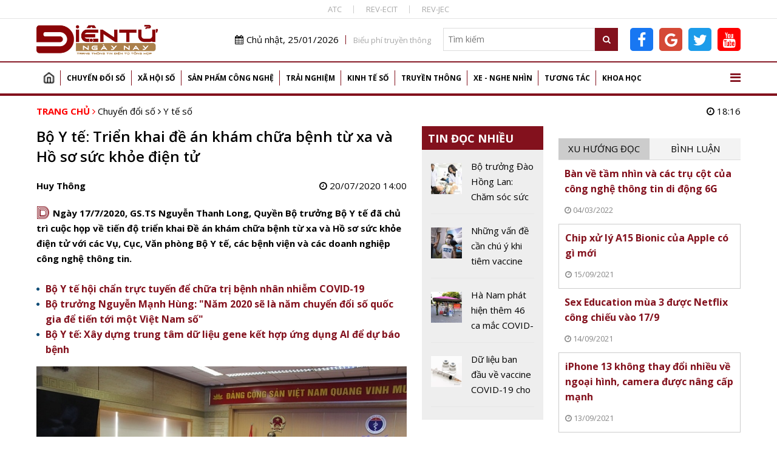

--- FILE ---
content_type: text/html; charset=utf-8
request_url: https://dientungaynay.vn/y-te-so/bo-y-te-trien-khai-de-an-kham-chua-benh-tu-xa-va-ho-so-suc-khoe-dien-tu
body_size: 19477
content:
<!DOCTYPE html PUBLIC "-//W3C//DTD XHTML 1.0 Strict//EN" "http://www.w3.org/TR/xhtml1/DTD/xhtml1-strict.dtd">
<!--<html xmlns="http://www.w3.org/1999/xhtml">-->
<html lang="vi">
<head>
<!-- Global site tag (gtag.js) - Google Analytics -->
<script async src="https://www.googletagmanager.com/gtag/js?id=G-K08ZLWMP3M"></script>
<script>
  window.dataLayer = window.dataLayer || [];
  function gtag(){dataLayer.push(arguments);}
  gtag('js', new Date());

  gtag('config', 'G-K08ZLWMP3M');
</script>
<!--Adsense -->
  
<script async src="https://pagead2.googlesyndication.com/pagead/js/adsbygoogle.js?client=ca-pub-9278150408100196"
     crossorigin="anonymous"></script>
<script async custom-element="amp-auto-ads"
        src="https://cdn.ampproject.org/v0/amp-auto-ads-0.1.js">
</script>

<amp-auto-ads type="adsense"
        data-ad-client="ca-pub-9278150408100196">
</amp-auto-ads>
<meta name="google-adsense-account" content="ca-pub-9278150408100196">
  <!-- End Adsense -->

<!-- Global site tag (gtag.js) - Google Analytics 
<script async src="https://www.googletagmanager.com/gtag/js?id=UA-144539164-1"></script>
<script>
  window.dataLayer = window.dataLayer || [];
  function gtag(){dataLayer.push(arguments);}
  gtag('js', new Date());

  gtag('config', 'UA-144539164-1');
</script>
G-74ERK3B9T0
UA-225018387-1
 XXX END -->

  <meta http-equiv="Content-Type" content="text/html; charset=utf-8" />
<link rel="shortcut icon" href="https://dientungaynay.vn/sites/default/files/icon.ico" type="image/vnd.microsoft.icon" />
<meta name="description" content="Ngày 17/7/2020, GS.TS Nguyễn Thanh Long, Quyền Bộ trưởng Bộ Y tế đã chủ trì cuộc họp về tiến độ triển khai Đề án khám chữa bệnh từ xa và Hồ sơ sức khỏe điện tử với các Vụ, Cục, Văn phòng Bộ Y tế, các bệnh viện và các doanh nghiệp công nghệ thông tin." />
<meta name="abstract" content="Tạp chí Điện tử, Tin tức, Sự kiện, Điện tử, Viễn thông, Công nghệ thông tin" />
<meta name="keywords" content="Bộ Y tế: Triển khai đề án khám chữa bệnh từ xa và Hồ sơ sức khỏe điện tử" />
<meta name="generator" content="https://dientungaynay.vn/" />
<link rel="canonical" href="https://dientungaynay.vn/y-te-so/bo-y-te-trien-khai-de-an-kham-chua-benh-tu-xa-va-ho-so-suc-khoe-dien-tu" />
<link rel="shortlink" href="https://dientungaynay.vn/node/6760" />
<meta property="fb:app_id" content="504973263421414" />
<meta property="og:site_name" content="Tạp chí Điện tử ngày nay, Tin tức, Sự kiện, Viễn thông, Công nghệ thông tin - dientungaynay.vn" />
<meta property="og:type" content="website" />
<meta property="og:url" content="https://dientungaynay.vn/y-te-so/bo-y-te-trien-khai-de-an-kham-chua-benh-tu-xa-va-ho-so-suc-khoe-dien-tu" />
<meta property="og:title" content="Bộ Y tế: Triển khai đề án khám chữa bệnh từ xa và Hồ sơ sức khỏe điện tử" />
<meta property="og:description" content="Ngày 17/7/2020, GS.TS Nguyễn Thanh Long, Quyền Bộ trưởng Bộ Y tế đã chủ trì cuộc họp về tiến độ triển khai Đề án khám chữa bệnh từ xa và Hồ sơ sức khỏe điện tử với các Vụ, Cục, Văn phòng Bộ Y tế, các bệnh viện và các doanh nghiệp công nghệ thông tin." />
<meta property="og:image" content="https://dientungaynay.vn/anhfacebook/phamanh/anh_bai_viet/bo-y-te-trien-khai-de-an-kham-chua-benh-tu-xa-va-ho-so-suc-khoe-dien-tu-1595223642.jpg?itok=n1VTuxU9" />
<meta property="og:image:width" content="633" />
<meta property="og:image:height" content="380" />
  <link rel="icon" href="https://dientungaynay.vn/sites/default/files/icon.ico" type="image/x-icon">
  <title>Bộ Y tế: Triển khai đề án khám chữa bệnh từ xa và Hồ sơ sức khỏe điện tử</title>
  <meta name="viewport" content="width=device-width, initial-scale=1.0, maximum-scale=1.0, user-scalable=0" />
  <meta content="INDEX,FOLLOW" name="robots" />
  <meta http-equiv="X-UA-Compatible" content="IE=edge,chrome=1" />
  <link href="https://fonts.googleapis.com/css?family=Open+Sans:400,600,700&display=swap&subset=vietnamese" rel="stylesheet">
  <link href="https://fonts.googleapis.com/css?family=Monoton&display=swap" rel="stylesheet">
  <!-- <link href="https://netdna.bootstrapcdn.com/font-awesome/4.7.0/css/font-awesome.min.css" rel="stylesheet" type="text/css" /> -->
  <link type="text/css" rel="stylesheet" href="https://dientungaynay.vn/sites/default/files/css/css_tGTNtRAsNJmcVz4r7F6YCijbrQGDbBmziHSrRd1Stqc.css" media="all" />
<link type="text/css" rel="stylesheet" href="https://dientungaynay.vn/sites/default/files/css/css_8D1w4kTxPst8JEdUjXzUUEYkG3qjl85QO-gceX9CMWQ.css" media="all" />
  <script type="text/javascript" src="https://dientungaynay.vn/sites/default/files/js/js_0vb97IAukrp6qZSdcVTXcWQ9L883WgNQAs4UiIM1fVc.js"></script>
<script type="text/javascript" src="https://dientungaynay.vn/sites/default/files/js/js_6vdcm7SiLl14tHqrT24g8xctrNfjW2MZnJaJ9HeHn24.js"></script>
<script type="text/javascript" src="https://dientungaynay.vn/sites/default/files/js/js_S18kKrUrP4zDjPydcQqhBfYW2QorS3HWexqiJ6Uw-FQ.js"></script>
<script type="text/javascript">
<!--//--><![CDATA[//><!--
(function(i,s,o,g,r,a,m){i["GoogleAnalyticsObject"]=r;i[r]=i[r]||function(){(i[r].q=i[r].q||[]).push(arguments)},i[r].l=1*new Date();a=s.createElement(o),m=s.getElementsByTagName(o)[0];a.async=1;a.src=g;m.parentNode.insertBefore(a,m)})(window,document,"script","https://www.google-analytics.com/analytics.js","ga");ga("create", "UA-144539164-1", {"cookieDomain":"auto"});ga("set", "anonymizeIp", true);ga("send", "pageview");
//--><!]]>
</script>
<script type="text/javascript" src="https://dientungaynay.vn/sites/default/files/js/js_nS_bryf4hAuBwDRBW1hsGg5-dK8CtwHopus5sHhvy8U.js"></script>
<script type="text/javascript">
<!--//--><![CDATA[//><!--
jQuery.extend(Drupal.settings, {"basePath":"\/","pathPrefix":"","ajaxPageState":{"theme":"custom_theme","theme_token":"xs3uZ_DPVLKWmr6Gvc8WsVusbJZGzMlFrgpfPqfhO_s","js":{"sites\/default\/files\/minify\/hls.min.min.js":1,"sites\/default\/files\/minify\/mediaelement-and-player.min.min.js":1,"sites\/default\/files\/minify\/lazyload.min.min.js":1,"sites\/default\/files\/minify\/c3s_mediaelement.min.js":1,"sites\/default\/files\/minify\/customlazy.min.js":1,"sites\/default\/files\/minify\/jquery.min.2.1.4.min.js":1,"sites\/default\/files\/minify\/jquery-extend-3.4.0.1.8.3.min.js":1,"sites\/default\/files\/minify\/jquery.once.1.2.min.js":1,"sites\/default\/files\/minify\/drupal.min.js":1,"sites\/default\/files\/minify\/jquery.ui.core.min.1.10.2.min.js":1,"sites\/default\/files\/minify\/jquery.ui.widget.min.1.10.2.min.js":1,"sites\/default\/files\/minify\/jquery.ui.button.min.1.10.2.min.js":1,"sites\/default\/files\/minify\/jquery.ui.mouse.min.1.10.2.min.js":1,"sites\/default\/files\/minify\/jquery.ui.draggable.min.1.10.2.min.js":1,"sites\/default\/files\/minify\/jquery.ui.position.min.1.10.2.min_0.js":1,"sites\/default\/files\/minify\/jquery.ui.resizable.min.1.10.2.min.js":1,"sites\/default\/files\/minify\/jquery.ui.dialog.min.1.10.2.min.js":1,"public:\/\/languages\/vi_zgJ6ICO0jM1BJWybyc7r98e4svK5Mwmw2PxUwLcWocU.js":1,"sites\/default\/files\/minify\/c3s_counter.min.js":1,"sites\/default\/files\/minify\/googleanalytics.min.js":1,"sites\/default\/files\/minify\/vi_zgJ6ICO0jM1BJWybyc7r98e4svK5Mwmw2PxUwLcWocU.min.js":1,"sites\/default\/files\/minify\/custom_theme_mobile.min.js":1,"sites\/default\/files\/minify\/owl.carousel.min.min.js":1,"sites\/default\/files\/minify\/jquery.nicescroll.min.min.js":1,"sites\/default\/files\/minify\/c3s_dialog.min.js":1,"sites\/default\/files\/minify\/c3s_ad.min.js":1,"sites\/default\/files\/minify\/jquery.jcarousel.min.min.js":1,"sites\/default\/files\/minify\/jquery.nivo.slider.min.js":1,"sites\/default\/files\/minify\/comment.min.js":1,"sites\/default\/files\/minify\/jquery.hoverIntent.min.js":1,"sites\/default\/files\/minify\/superfish.min.js":1,"sites\/default\/files\/minify\/custom_theme.min.js":1,"sites\/default\/files\/minify\/owl.c3s.min.js":1,"sites\/default\/files\/minify\/c3s.nicescroll.min.js":1,"sites\/default\/files\/minify\/c3s_tabs.min.js":1},"css":{"misc\/ui\/jquery.ui.core.css":1,"misc\/ui\/jquery.ui.theme.css":1,"misc\/ui\/jquery.ui.button.css":1,"misc\/ui\/jquery.ui.resizable.css":1,"misc\/ui\/jquery.ui.dialog.css":1,"sites\/all\/modules\/custom\/c3s_custom\/mediaelement\/mediaelementplayer.min.css":1,"sites\/all\/modules\/custom\/c3s_custom\/owl\/owl.carousel.css":1,"sites\/all\/modules\/custom\/c3s_custom\/scroll\/jquery.easing.1.3.js":1,"sites\/all\/themes\/custom_theme\/font-awesome\/css\/font-awesome.min.css":1,"sites\/all\/modules\/custom\/c3s_ad\/themes\/default\/default.css":1,"sites\/all\/modules\/custom\/c3s_ad\/nivo-slider.css":1,"sites\/all\/modules\/custom\/c3s_ad\/jcarousel.css":1,"sites\/all\/themes\/custom_theme\/styles\/style_editor.css":1,"sites\/all\/themes\/custom_theme\/styles\/style.css":1,"sites\/all\/themes\/custom_theme\/styles\/style_responsive.css":1}},"googleanalytics":{"trackOutbound":1,"trackMailto":1,"trackDownload":1,"trackDownloadExtensions":"7z|aac|arc|arj|asf|asx|avi|bin|csv|doc(x|m)?|dot(x|m)?|exe|flv|gif|gz|gzip|hqx|jar|jpe?g|js|mp(2|3|4|e?g)|mov(ie)?|msi|msp|pdf|phps|png|ppt(x|m)?|pot(x|m)?|pps(x|m)?|ppam|sld(x|m)?|thmx|qtm?|ra(m|r)?|sea|sit|tar|tgz|torrent|txt|wav|wma|wmv|wpd|xls(x|m|b)?|xlt(x|m)|xlam|xml|z|zip"}});
//--><!]]>
</script>
<!-- <script src="https://sdk.pushdi.com/js/generated/876122c6-fef0-3f01-abae-fed3b00149e2.js" async=""></script>
<script>
    var PushdyIns = window.PushdyIns || [];
    PushdyIns.push(function() {
      PushdyIns.initApp();
    });
</script>
-->
  <script>
    (function() {
        var cx = '006427038042637044565:srzrklc5qlm';
        var gcse = document.createElement('script');
        gcse.type = 'text/javascript';
        gcse.async = true;
        gcse.src = 'https://cse.google.com/cse.js?cx=' + cx;
        var s = document.getElementsByTagName('script')[0];
        s.parentNode.insertBefore(gcse, s);
    })();
  </script>

<!-- Verify Code -->
<!-- TAM DUNG
<script type="text/javascript">
(function () {
	var a = ["//static.amcdn.vn/core/analytics.js"];
	for (var i in a) {var b = document.createElement("script");b.type = "text/javascript"; b.async = !0; b.src = a[i];
	var c = document.getElementsByTagName("script")[0]; c.parentNode.insertBefore(b, c);}
	window.admicro_analytics_q = window.admicro_analytics_q || [];
	window.admicro_analytics_q.push({event: "pageviews", domain: "dientungaynay.vn", id: 3194});
            })();
</script>
END TAM DUNG -->
<!-- End Verify Code -->

<script async src="https://cmp.optad360.io/items/6e93dca1-f29c-47e3-9865-63bfc37119e4.min.js"></script>
<script async src="https://get.optad360.io/sf/1cc4c729-6c9b-4b3e-8d2c-78e5e7ccd6a1/plugin.min.js"></script>
<!-- Meta Pixel Code -->
<script>
!function(f,b,e,v,n,t,s)
{if(f.fbq)return;n=f.fbq=function(){n.callMethod?
n.callMethod.apply(n,arguments):n.queue.push(arguments)};
if(!f._fbq)f._fbq=n;n.push=n;n.loaded=!0;n.version='2.0';
n.queue=[];t=b.createElement(e);t.async=!0;
t.src=v;s=b.getElementsByTagName(e)[0];
s.parentNode.insertBefore(t,s)}(window, document,'script',
'https://connect.facebook.net/en_US/fbevents.js');
fbq('init', '504973263421414');
fbq('track', 'PageView');
</script>
<noscript><img height="1" width="1" style="display:none"
src="https://www.facebook.com/tr?id=504973263421414&ev=PageView&noscript=1"
/></noscript>
<!-- End Meta Pixel Code dientucuocsong facebook -->

</head>
<body class="html not-front not-logged-in no-sidebars page-node page-node- page-node-6760 node-type-article"  ><div class="wrap-top-header full-container"><div class="container"><div id="c3s-ad-52211" class="c3s-ad" data-ad="{&quot;path&quot;:&quot;node\/6760&quot;,&quot;tid&quot;:52211}"></div><div class="box-linktienich clear"><a href="https://atc-conf.org/">ATC</a><a href="https://rev-ecit.vn/">REV-ECIT</a><a href="https://rev-jec.org/index.php/rev-jec/issue/archive">REV-JEC</a></div></div></div><div class="wrap-header full-container"><div class="container"><div id="c3s-ad-38" class="c3s-ad" data-ad="{&quot;path&quot;:&quot;node\/6760&quot;,&quot;tid&quot;:38}"></div><div class="header-right right"><div class="header-right-top clear right"><div class="current-date left"><i class="fa fa-calendar"></i>Chủ nhật, 25/01/2026</div><div class="link-bieuphi left"><a href="https://drive.google.com/file/d/1Xmrs3bw4TKjfOfS8CDiG37IGF3voAWKI/view?usp=sharing">Biểu phí truyền thông</a></div><div class="box-search left"><form action="/search" method="GET"> <input type="text" class="txtKeyword" name="search" placeholder="Tìm kiếm" /> <button type="submit" class="btnSearch"><i class="fa fa-search"></i></button></form></div><div class="box-social left"><a target="_blank" class="facebook-link" href="https://www.facebook.com/Dientucuocsong.vn"><i class="fa fa-facebook-f"></i></a><a target="_blank" class="google-link" href="https://news.google.com/publications/CAAiEEpAuqC7nYH7EJIBZqLg700qFAgKIhBKQLqgu52B-xCSAWai4O9N?hl=vi&gl=VN&ceid=VN%3Avi"><i class="fa fa-google"></i></a><a target="_blank" class="twitter-link" href="https://twitter.com/dtcsvn"><i class="fa fa-twitter"></i></a><a target="_blank" class="youtube-link" href="https://www.youtube.com/channel/UCfXqXEMfaBiK8NXKUMT9fQw"><i class="fa fa-youtube"></i></a></div></div></div></div></div><div class="full-container"><div class="container"><div id="c3s-ad-700" class="c3s-ad" data-ad="{&quot;path&quot;:&quot;node\/6760&quot;,&quot;tid&quot;:700}"></div></div></div><div class="full-container wrap-main-menu"><div class="container"><div id="main-menu" class="clear"><ul class="menu"><li class="first leaf"><a href="/home" title="">Trang chủ</a></li><li class="expanded"><a href="/chuyen-doi-so" title="Chuyển đổi số">Chuyển đổi số</a><ul class="menu"><li class="first leaf"><a href="/chuyen-doi-so/bao-mat" title="Bảo mật">Bảo mật</a></li><li class="leaf"><a href="/chuyen-doi-so/chuyen-dong-so" title="Chuyển động số">Chuyển động số</a></li><li class="leaf"><a href="/chuyen-doi-so/chinh-phu-dien-tu" title="Chính phủ điện tử">Chính phủ điện tử</a></li><li class="leaf"><a href="/chuyen-doi-so/doanh-nghiep-so" title="Doanh nghiệp số">Doanh nghiệp số</a></li><li class="last leaf"><a href="/chuyen-doi-so/nong-nghiep-so" title="Chuyển đổi số Nông nghiệp">Nông nghiệp số</a></li></ul></li><li class="expanded"><a href="/xa-hoi-so" title="Xã hội số">Xã hội số</a><ul class="menu"><li class="first leaf"><a href="/xa-hoi-so/su-kien" title="Sự kiện">Sự kiện</a></li><li class="leaf"><a href="/xa-hoi-so/cuoc-song-so" title="Cuộc sống số">Cuộc sống số</a></li><li class="leaf"><a href="/xa-hoi-so/chinh-sach-so" title="Chính sách số">Chính sách số</a></li><li class="leaf"><a href="/xa-hoi-so/van-hoa-so" title="Văn hóa số">Văn hóa số</a></li><li class="last leaf"><a href="/xa-hoi-so/giao-duc" title="Giáo dục">Giáo dục</a></li></ul></li><li class="expanded"><a href="/san-pham-cong-nghe" title="Sản phẩm Công nghệ">Sản phẩm công nghệ</a><ul class="menu"><li class="first leaf"><a href="/san-pham-cong-nghe/mobile" title="Điện thoại">Mobile</a></li><li class="leaf"><a href="/san-pham-cong-nghe/vien-thong" title="Điện tử, viễn thông">Viễn thông</a></li><li class="leaf"><a href="/san-pham-cong-nghe/dien-tu-tieu-dung" title="Điện tử tiêu dùng, thiết bị gia đình">Điện tử tiêu dùng</a></li><li class="leaf"><a href="/san-pham-cong-nghe/cong-nghe-thong-tin" title="Công nghệ thông tin">Công nghệ thông tin</a></li><li class="last leaf"><a href="/san-pham-cong-nghe/meo-hay-cong-nghe" title="Mẹo hay công nghệ, điện thoại, máy tính">Mẹo hay công nghệ</a></li></ul></li><li class="expanded"><a href="/trai-nghiem" title="Trải nghiệm số">Trải nghiệm</a><ul class="menu"><li class="first leaf"><a href="/trai-nghiem/the-gioi-quanh-ta" title="Thế giới quanh ta">Thế giới quanh ta</a></li><li class="leaf"><a href="/trai-nghiem/diem-den" title="Điểm đến">Điểm đến</a></li><li class="last leaf"><a href="/trai-nghiem/hanh-trinh" title="Hành trình">Hành trình</a></li></ul></li><li class="expanded"><a href="/kinh-te-so" title="Kinh tế số">Kinh tế số</a><ul class="menu"><li class="first leaf"><a href="/kinh-te-so/khoi-nghiep-sang-tao" title="Khởi nghiệp sáng tạo">Khởi nghiệp sáng tạo</a></li><li class="leaf"><a href="/kinh-te-so/thuong-mai-dien-tu" title="Thương mại điện tử">Thương mại điện tử</a></li><li class="leaf"><a href="/kinh-te-so/tai-chinh-fintech" title="Tài chính - Fintech">Tài chính - Fintech</a></li><li class="last leaf"><a href="/kinh-te-so/thi-truong" title="Thị trường">Thị trường</a></li></ul></li><li class="expanded"><a href="/truyen-thong" title="Truyền thông">Truyền thông</a><ul class="menu"><li class="first leaf"><a href="/truyen-thong/phat-thanh-truyen-hinh" title="Phát thanh truyền hình">Phát thanh truyền hình</a></li><li class="last leaf"><a href="/truyen-thong/media" title="Media, đa phương tiện">Media</a></li></ul></li><li class="expanded"><a href="/xe-nghe-nhin" title="Xe - Nghe nhìn">Xe - Nghe nhìn</a><ul class="menu"><li class="first leaf"><a href="/xe-nghe-nhin/xe" title="Xe +">Xe +</a></li><li class="last leaf"><a href="/xe-nghe-nhin/hi-end" title="Hi-end +">Hi-end+</a></li></ul></li><li class="expanded"><a href="/tuong-tac" title="Tương tác">Tương tác</a><ul class="menu"><li class="first leaf"><a href="/tuong-tac/goc-nhin-chuyen-gia" title="Góc nhìn chuyên gia">Góc nhìn chuyên gia</a></li><li class="last leaf"><a href="/tuong-tac/chan-dung-cong-nghe" title="Chân dung công nghệ">Chân dung công nghệ</a></li></ul></li><li class="last expanded"><a href="/khoa-hoc" title="Khoa học">Khoa học</a><ul class="menu"><li class="first leaf"><a href="/khoa-hoc/kham-pha-khoa-hoc" title="Khám phá khoa học">Khám phá khoa học</a></li><li class="leaf"><a href="/khoa-hoc/cong-trinh-khoa-hoc" title="Công trình, chuyên ngành khoa học">Công trình khoa học</a></li><li class="last leaf"><a href="/khoa-hoc/thuat-ngu-chuyen-nganh" title="Thuật ngữ chuyên ngành">Thuật ngữ chuyên ngành</a></li></ul></li></ul> <a href="javascript:;" id="show-menu-mega"><i class="fa fa-bars"></i></a></div><div id="menu-mega" class="clear"><ul class="menu"><li class="expanded"><a href="/chuyen-doi-so" title="Chuyển đổi số">Chuyển đổi số</a><ul class="menu"><li class="first leaf"><a href="/chuyen-doi-so/bao-mat" title="Bảo mật">Bảo mật</a></li><li class="leaf"><a href="/chuyen-doi-so/chuyen-dong-so" title="Chuyển động số">Chuyển động số</a></li><li class="leaf"><a href="/chuyen-doi-so/chinh-phu-dien-tu" title="Chính phủ điện tử">Chính phủ điện tử</a></li><li class="leaf"><a href="/chuyen-doi-so/doanh-nghiep-so" title="Doanh nghiệp số">Doanh nghiệp số</a></li><li class="last leaf"><a href="/chuyen-doi-so/nong-nghiep-so" title="Chuyển đổi số Nông nghiệp">Nông nghiệp số</a></li></ul></li><li class="expanded"><a href="/xa-hoi-so" title="Xã hội số">Xã hội số</a><ul class="menu"><li class="first leaf"><a href="/xa-hoi-so/su-kien" title="Sự kiện">Sự kiện</a></li><li class="leaf"><a href="/xa-hoi-so/cuoc-song-so" title="Cuộc sống số">Cuộc sống số</a></li><li class="leaf"><a href="/xa-hoi-so/chinh-sach-so" title="Chính sách số">Chính sách số</a></li><li class="leaf"><a href="/xa-hoi-so/van-hoa-so" title="Văn hóa số">Văn hóa số</a></li><li class="last leaf"><a href="/xa-hoi-so/giao-duc" title="Giáo dục">Giáo dục</a></li></ul></li><li class="expanded"><a href="/san-pham-cong-nghe" title="Sản phẩm Công nghệ">Sản phẩm công nghệ</a><ul class="menu"><li class="first leaf"><a href="/san-pham-cong-nghe/mobile" title="Điện thoại">Mobile</a></li><li class="leaf"><a href="/san-pham-cong-nghe/vien-thong" title="Điện tử, viễn thông">Viễn thông</a></li><li class="leaf"><a href="/san-pham-cong-nghe/dien-tu-tieu-dung" title="Điện tử tiêu dùng, thiết bị gia đình">Điện tử tiêu dùng</a></li><li class="leaf"><a href="/san-pham-cong-nghe/cong-nghe-thong-tin" title="Công nghệ thông tin">Công nghệ thông tin</a></li><li class="last leaf"><a href="/san-pham-cong-nghe/meo-hay-cong-nghe" title="Mẹo hay công nghệ, điện thoại, máy tính">Mẹo hay công nghệ</a></li></ul></li><li class="expanded"><a href="/trai-nghiem" title="Trải nghiệm số">Trải nghiệm</a><ul class="menu"><li class="first leaf"><a href="/trai-nghiem/the-gioi-quanh-ta" title="Thế giới quanh ta">Thế giới quanh ta</a></li><li class="leaf"><a href="/trai-nghiem/diem-den" title="Điểm đến">Điểm đến</a></li><li class="last leaf"><a href="/trai-nghiem/hanh-trinh" title="Hành trình">Hành trình</a></li></ul></li><li class="expanded"><a href="/kinh-te-so" title="Kinh tế số">Kinh tế số</a><ul class="menu"><li class="first leaf"><a href="/kinh-te-so/khoi-nghiep-sang-tao" title="Khởi nghiệp sáng tạo">Khởi nghiệp sáng tạo</a></li><li class="leaf"><a href="/kinh-te-so/thuong-mai-dien-tu" title="Thương mại điện tử">Thương mại điện tử</a></li><li class="leaf"><a href="/kinh-te-so/tai-chinh-fintech" title="Tài chính - Fintech">Tài chính - Fintech</a></li><li class="last leaf"><a href="/kinh-te-so/thi-truong" title="Thị trường">Thị trường</a></li></ul></li><li class="expanded"><a href="/truyen-thong" title="Truyền thông">Truyền thông</a><ul class="menu"><li class="first leaf"><a href="/truyen-thong/phat-thanh-truyen-hinh" title="Phát thanh truyền hình">Phát thanh truyền hình</a></li><li class="last leaf"><a href="/truyen-thong/media" title="Media, đa phương tiện">Media</a></li></ul></li><li class="expanded"><a href="/xe-nghe-nhin" title="Xe - Nghe nhìn">Xe - Nghe nhìn</a><ul class="menu"><li class="first leaf"><a href="/xe-nghe-nhin/xe" title="Xe +">Xe +</a></li><li class="last leaf"><a href="/xe-nghe-nhin/hi-end" title="Hi-end +">Hi-end+</a></li></ul></li><li class="expanded"><a href="/tuong-tac" title="Tương tác">Tương tác</a><ul class="menu"><li class="first leaf"><a href="/tuong-tac/goc-nhin-chuyen-gia" title="Góc nhìn chuyên gia">Góc nhìn chuyên gia</a></li><li class="last leaf"><a href="/tuong-tac/chan-dung-cong-nghe" title="Chân dung công nghệ">Chân dung công nghệ</a></li></ul></li><li class="last expanded"><a href="/khoa-hoc" title="Khoa học">Khoa học</a><ul class="menu"><li class="first leaf"><a href="/khoa-hoc/kham-pha-khoa-hoc" title="Khám phá khoa học">Khám phá khoa học</a></li><li class="leaf"><a href="/khoa-hoc/cong-trinh-khoa-hoc" title="Công trình, chuyên ngành khoa học">Công trình khoa học</a></li><li class="last leaf"><a href="/khoa-hoc/thuat-ngu-chuyen-nganh" title="Thuật ngữ chuyên ngành">Thuật ngữ chuyên ngành</a></li></ul></li></ul></div></div></div><div class="main-content full-container"><div class="container"><div class="wrap-breadcrumb clear"><div class="breadcrumb"><a href="/">Trang chủ</a> <i class="fa fa-angle-right"></i> <a href="/chuyen-doi-so">Chuyển đổi số</a> <i class="fa fa-angle-right"></i> <a href="/chuyen-doi-so/y-te-so">Y tế số</a></div><div class="right current-time"><i class="fa fa-clock-o"></i> 18:16</div></div><div class="tabs"></div><div class="region region-content"><div class="left-site left"><div class="clear wrap-node-term wrap-node-article"><div class="left-site-left left"><div id="c3s-ad-704" class="c3s-ad" data-ad="{&quot;path&quot;:&quot;node\/6760&quot;,&quot;tid&quot;:704}"></div><h1 class="page-title">Bộ Y tế: Triển khai đề án khám chữa bệnh từ xa và Hồ sơ sức khỏe điện tử</h1><div class="clear box-share-video"><div class="butdanh left">Huy Thông</div><div class="chiase left"><div class="fb-like" data-href="https://dientungaynay.vn/y-te-so/bo-y-te-trien-khai-de-an-kham-chua-benh-tu-xa-va-ho-so-suc-khoe-dien-tu" data-width="" data-layout="button_count" data-action="like" data-size="small" data-show-faces="true" data-share="true"></div></div><div class="video-created right"><i class="fa fa-clock-o"></i> 20/07/2020 14:00</div></div><div class="clear node-lead"><span class="monoton-head">D</span><p><span>Ngày 17/7/2020, GS.TS Nguyễn Thanh Long, Quyền Bộ trưởng Bộ Y tế đã chủ trì cuộc họp về tiến độ triển khai Đề án khám chữa bệnh từ xa và Hồ sơ sức khỏe điện tử với các Vụ, Cục, Văn phòng Bộ Y tế, các bệnh viện và các doanh nghiệp công nghệ thông tin.</span></p></div><ul class="clear node-tinlienquan"><li class="item item-tinlienquan"><a href="/cuoc-song-so/bo-y-te-hoi-chan-truc-tuyen-de-chua-tri-benh-nhan-nhiem-covid-19">Bộ Y tế hội chẩn trực tuyến để chữa trị bệnh nhân nhiễm COVID-19 <span class="loaitin loaitin-"></span></a></li><li class="item item-tinlienquan"><a href="/chinh-sach-so/bo-truong-nguyen-manh-hung-nam-2020-se-la-nam-chuyen-doi-so-quoc-gia-de-tien-toi-mot-viet-nam-so">Bộ trưởng Nguyễn Mạnh Hùng: "Năm 2020 sẽ là năm chuyển đổi số quốc gia để tiến tới một Việt Nam số" <span class="loaitin loaitin-"></span></a></li><li class="item item-tinlienquan"><a href="/chinh-sach-so/bo-y-te-xay-dung-trung-tam-du-lieu-gene-ket-hop-ung-dung-ai-de-du-bao-benh">Bộ Y tế: Xây dựng trung tâm dữ liệu gene kết hợp ứng dụng AI để dự báo bệnh <span class="loaitin loaitin-"></span></a></li></ul><div class="clear node-body"><p class="text-change-size" style="text-align: center;"><span><img src="https://dientungaynay.vn/sites/default/files/styles/img_noidung/public/phamanh/T2-2020/T3-2020/quyen_bo_truong_nguyen_thanh_long.jpg?itok=ZAkmbsmn" border="0" alt="" title="Quyền Bộ trưởng Nguyễn Thanh Long" width="800" /></span></p><p class="text-change-size" style="text-align: center;"><span><em>Quyền Bộ trưởng Nguyễn Thanh Long phát biểu chỉ đạo.</em></span></p><p class="text-change-size"><span>Phát biểu khai mạc, GS.TS Nguyễn Thanh Long cho biết: <strong>Đề án Khám chữa bệnh từ xa</strong> đã được ban hành tại Quyết định số 2628/QĐ-BYT ngày 22/6/2020 với 2 mục tiêu căn bản, đó là tất cả các cơ sở y tế, nhất là tuyến huyện được hỗ trợ chuyên môn liên tục và mọi người dân đều được hỗ trợ y tế thường xuyên.</span></p><p class="text-change-size"><span>Trước đây hỗ trợ chuyên môn theo phương thức 1-1, tức là một tuyến trên hỗ trợ cho một tuyến dưới thì hiện nay sẽ mở rộng theo mô hình 1-N để đảm bảo hiệu ứng tốt hơn. Theo đó tuyến trên hỗ trợ tuyến dưới nhưng tất cả bệnh viện tuyến dưới đều có thể tham gia vào hội chẩn, theo dõi, để qua đó được học tập, nâng cao chuyên môn. </span></p><p class="text-change-size"><span>Bên cạnh đó, Đề án khám chữa bệnh từ xa còn có nhiệm vụ góp phần nâng cao chất lượng khám bệnh, chữa bệnh theo phương thức kết hợp của bác sĩ tuyến trên và bác sĩ tuyến dưới theo mô hình 1-4-4-2. Tức là 1 bác sĩ tuyến trên hỗ trợ cho 4 bác sĩ tuyến tỉnh, 4 bác sĩ tuyến huyện và 2 bác sĩ tuyến xã. Trong đó bác sĩ tuyến trên đóng vai trò như người bảo trợ, hỗ trợ cho tuyến dưới khi cần thiết.</span></p><p class="text-change-size"><span>Theo GS.TS Nguyễn Thanh Long, đề án khám chữa bệnh từ xa và Hồ sơ sức khỏe điện tử tập trung vào thay đổi phương thức chi trả dịch vụ y tế và vấn đề sử dụng công nghệ trong y tế. Khám chữa bệnh từ xa sẽ là một dịch vụ y tế của bệnh viện và là hoạt động thường ngày tại cơ sở y tế. GS. TS Nguyễn Thanh Long cũng đề nghị các bác sĩ giỏi của các bệnh viện dành tối thiểu ít nhất 60 phút mỗi ngày để hỗ trợ tuyến dưới. Các bệnh viện cần chọn, mời chuyên gia giỏi để thu hút người nghe và thông báo cho toàn tuyến. </span></p><p class="text-change-size"><span>Tại cuộc họp, PGS.TS Lương Ngọc Khuê, Cục trưởng Cục quản lý Khám, chữa bệnh, đơn vị được giao đầu mối hướng dẫn triển khai Đề án khám chữa bệnh từ xa và Hồ sơ sức khỏe điện tử cho biết: đây là chiến lược quan trọng của ngành Y tế, đặc biệt trong giai đoạn tất cả các Bộ, Ngành đều tham gia vào chương trình chuyển đổi số quốc gia.</span></p><p class="text-change-size"><span>Sau 2 tháng triển khai thí điểm Đề án Khám chữa bệnh từ xa, bệnh viện Đại học Y Hà Nội đã thu được nhiều kết quả khả quan như: đảm bảo giãn cách xã hội trong phòng chống dịch; giảm chi phí và thời gian cho người bệnh; giảm quá tải, tạo cân bằng người bệnh giữa tuyến trên - tuyến dưới; tăng cường năng lực chuyên môn tuyến dưới và kết nối mạng lưới các bệnh viện. Một tuần bệnh viện thực hiện 2 buổi, đến nay đã có 34 bệnh viện kết nối với bệnh viện Đại học Y Hà Nội và 89 bệnh viện đề xuất tham gia hội chẩn. Bệnh viện đã hội chẩn được 144 cuộc, đề xuất chuyển viện 28 ca và có 8 ca chuyển đến bệnh viện Đại học Y Hà Nội.</span></p><p class="text-change-size"><span>Tại buổi họp, bệnh viện Việt Đức, bệnh viện Bạch Mai cũng trình bày các kết quả trong hội chẩn chuyên môn và đào tạo từ xa. Các đại biểu cũng thảo luận những khó khăn và những nhiệm vụ cần triển khai để hơn 1000 bệnh viện sẽ tham gia vào Đề án Khám, chữa bệnh từ xa nhanh nhất.</span></p><p class="text-change-size"><span>Đối với hồ sơ bệnh án điện tử, GS.TS Nguyễn Thanh Long cho biết: hiện Bộ Y tế và Bảo hiểm Xã hội đang phối hợp để quản lý, thống nhất hồ sơ sức khỏe điện tử. Trước mắt sẽ thực hiện hồ sơ sức khỏe điện tử đối với khám, chữa bệnh ngoại trú.</span></p><p class="text-change-size"><span>Quyền Bộ trưởng Bộ Y tế Nguyễn Thanh Long chỉ đạo:</span></p><p class="text-change-size"><span>- Cục Quản lý Khám xây dựng hướng dẫn triển khai Đề án Khám chữa bệnh từ xa, Hồ sơ sức khỏe điện tử; thực hiện vai trò điều phối trong quản lý công tác khám, chữa bệnh từ xa;</span></p><p class="text-change-size"><span>- Vụ Bảo hiểm y tế xây dựng hướng dẫn thanh toán dịch vụ khám, chữa bệnh từ xa;</span></p><p class="text-change-size"><span>- Vụ Kế hoạch tài chính hướng dẫn sử dụng kinh phí để hoạt động, duy trì công tác khám, chữa bệnh từ xa và hồ sơ sức khỏe điện tử….</span></p><p class="text-change-size"><span>Dự kiến đến đầu tháng 9/2020 toàn hệ thống khám, chữa bệnh sẽ tham gia vào Đề án Khám, chữa bệnh từ xa./.</span></p><p class="text-change-size" style="text-align: right;"><span>Theo <a href="https://moh.gov.vn/">https://moh.gov.vn/</a></span></p><div class="clear share-node-bot"><div class="chiase"><div class="fb-like" data-href="https://dientungaynay.vn/y-te-so/bo-y-te-trien-khai-de-an-kham-chua-benh-tu-xa-va-ho-so-suc-khoe-dien-tu" data-width="" data-layout="button_count" data-action="like" data-size="small" data-show-faces="true" data-share="true"></div></div> <br></div></div><div class="clear node-tags"> <i class="fa fa-tag"></i> <label>Tags:</label><h3><a href="/tags/chuyen-doi-so">#Chuyển đổi số</a></h3>,<h3><a href="/tags/y-te-thong-minh">#Y tế thông minh</a></h3>,<h3><a href="/tags/kham-benh-tu-xa">#khám bệnh từ xa</a></h3>,<h3><a href="/tags/de-an-kham-chua-benh-tu-xa">#Đề án Khám chữa bệnh từ xa</a></h3>,<h3><a href="/tags/chuong-trinh-chuyen-doi-so-quoc-gia">#chương trình chuyển đổi số quốc gia</a></h3>,<h3><a href="/tags/ho-so-suc-khoe-dien-tu">#Hồ sơ sức khỏe điện tử</a></h3>,<h3><a href="/tags/benh-vien-viet-duc">#Bệnh viện Việt Đức</a></h3>,<h3><a href="/tags/benh-vien-dai-hoc-y-ha-noi">#bệnh viện Đại học Y Hà Nội</a></h3>,<h3><a href="/tags/benh-vien-bach-mai">#bệnh viện bạch mai</a></h3></div><div id="box-comment-6760" class="box-comment clear"><h2 class="box-title"><i class="fa fa-comments-o"></i> Bình luận</h2><div class="comment-form clear"><div class="comment-editor">
      <textarea placeholder="Bạn nghĩ gì về tin này?"></textarea>
    </div><p class="note"> <span class="comment-check comment-check-word"><i class="fa fa-check-square-o" aria-hidden="true"></i></span> Tối thiểu 10 chữ <span class="comment-check comment-check-lang"><i class="fa fa-check-square-o" aria-hidden="true"></i></span> Tiếng việt có dấu <span class="comment-check comment-check-link"><i class="fa fa-check-square-o" aria-hidden="true"></i></span> Không chứa liên kết</p> <a class="button-comment" href="javascript:;"><i class="fa fa-commenting-o"></i> Gửi bình luận</a></div></div><div id="comment-dialog" style="display: none;"></div><div class="clear box-tincungchuyenmuc"><h2 class="box-title">Tin cùng chuyên mục</h2><div class="box-content box-owl-c3s box-owl-nav" data="items:4|margin:20|animateOut:fadeOut|loop:true|nav:true|autoplay:true|dots:false|responsiveClass:true|responsive-0:1|responsive-400:2|responsive-768:2|responsive-992:3|mobile-w:0"><div class="item item item-tincungchuyenmuc"><div class="in-item clear"> <a href="/y-te-so/bo-truong-dao-hong-lan-cham-soc-suc-khoe-nhan-dan-toan-dien-tu-som-tu-xa-va-ngay-tu-co-so" class="main-link" title="Bộ trưởng Đào Hồng Lan: Chăm sóc sức khỏe nhân dân toàn diện, từ sớm, từ xa và ngay từ cơ sở"></a><div class="image"><img typeof="foaf:Image" data-src="https://dientungaynay.vn/sites/default/files/styles/img_302_171/public/Hienbv/anh_bai_viet/bo-truong-dao-hong-lan-cham-soc-suc-khoe-nhan-dan-toan-dien-tu-som-tu-xa-va-ngay-tu-co-so-1769001341.file625szg?itok=A4Q3oR2q" class="lazy" width="302" height="171" alt="Bộ trưởng Đào Hồng Lan: Chăm sóc sức khỏe nhân dân toàn diện, từ sớm, từ xa và ngay từ cơ sở" title="Bộ trưởng Đào Hồng Lan: Chăm sóc sức khỏe nhân dân toàn diện, từ sớm, từ xa và ngay từ cơ sở" /></div><div class="content-item"><h4 class="node-title">Bộ trưởng Đào Hồng Lan: Chăm sóc sức khỏe nhân dân toàn diện, từ sớm, từ xa và ngay từ cơ sở</h4></div></div></div><div class="item item item-tincungchuyenmuc"><div class="in-item clear"> <a href="/y-te-so/bo-y-te-trao-giai-cuoc-thi-sang-tac-san-pham-truyen-thong-ve-moi-truong-khong-khoi-thuoc-la" class="main-link" title="Bộ Y tế trao giải Cuộc thi sáng tác sản phẩm truyền thông về môi trường không khói thuốc lá"></a><div class="image"><img typeof="foaf:Image" data-src="https://dientungaynay.vn/sites/default/files/styles/img_302_171/public/Hienbv/anh_bai_viet/bo-y-te-trao-giai-cuoc-thi-sang-tac-san-pham-truyen-thong-ve-moi-truong-khong-khoi-thuoc-la-1766575149.filezklktm?itok=rwh6wv7w" class="lazy" width="302" height="171" alt="Bộ Y tế trao giải Cuộc thi sáng tác sản phẩm truyền thông về môi trường không khói thuốc lá" title="Bộ Y tế trao giải Cuộc thi sáng tác sản phẩm truyền thông về môi trường không khói thuốc lá" /></div><div class="content-item"><h4 class="node-title">Bộ Y tế trao giải Cuộc thi sáng tác sản phẩm truyền thông về môi trường không khói thuốc lá</h4></div></div></div><div class="item item item-tincungchuyenmuc"><div class="in-item clear"> <a href="/y-te-so/benh-vien-quan-y-103-don-nhan-danh-hieu-anh-hung-luc-luong-vu-trang-nhan-dan-lan-thu-4" class="main-link" title="Bệnh viện Quân y 103 đón nhận danh hiệu Anh hùng Lực lượng vũ trang nhân dân lần thứ 4"></a><div class="image"><img typeof="foaf:Image" data-src="https://dientungaynay.vn/sites/default/files/styles/img_302_171/public/Hienbv/anh_bai_viet/benh-vien-quan-y-103-don-nhan-danh-hieu-anh-hung-luc-luong-vu-trang-nhan-dan-lan-thu-4-1766235571.filepbhhs1?itok=GRM1BoRo" class="lazy" width="302" height="171" alt="Bệnh viện Quân y 103 đón nhận danh hiệu Anh hùng Lực lượng vũ trang nhân dân lần thứ 4" title="Bệnh viện Quân y 103 đón nhận danh hiệu Anh hùng Lực lượng vũ trang nhân dân lần thứ 4" /></div><div class="content-item"><h4 class="node-title">Bệnh viện Quân y 103 đón nhận danh hiệu Anh hùng Lực lượng vũ trang nhân dân lần thứ 4</h4></div></div></div><div class="item item item-tincungchuyenmuc"><div class="in-item clear"> <a href="/y-te-so/em-be-us-hifu-dau-tien-tai-viet-nam-chao-doi-buoc-tien-moi-cua-y-hoc-khong-xam-lan" class="main-link" title="&#039;Em bé US-HIFU&#039; đầu tiên tại Việt Nam chào đời: Bước tiến mới của y học không xâm lấn"></a><div class="image"><img typeof="foaf:Image" data-src="https://dientungaynay.vn/sites/default/files/styles/img_302_171/public/Hienbv/anh_bai_viet/em-be-us-hifu-dau-tien-tai-viet-nam-chao-doi-buoc-tien-moi-cua-y-hoc-khong-xam-lan-1766154639.filefya3as?itok=sJwT0qYK" class="lazy" width="302" height="171" alt="&#039;Em bé US-HIFU&#039; đầu tiên tại Việt Nam chào đời: Bước tiến mới của y học không xâm lấn" title="&#039;Em bé US-HIFU&#039; đầu tiên tại Việt Nam chào đời: Bước tiến mới của y học không xâm lấn" /></div><div class="content-item"><h4 class="node-title">'Em bé US-HIFU' đầu tiên tại Việt Nam chào đời: Bước tiến mới của y học không xâm lấn</h4></div></div></div><div class="item item item-tincungchuyenmuc"><div class="in-item clear"> <a href="/y-te-so/ung-dung-ai-giup-nguoi-dan-tiep-can-y-te-toan-dien" class="main-link" title="Ứng dụng AI giúp người dân tiếp cận y tế toàn diện"></a><div class="image"><img typeof="foaf:Image" data-src="https://dientungaynay.vn/sites/default/files/styles/img_302_171/public/Hienbv/anh_bai_viet/ung-dung-ai-giup-nguoi-dan-tiep-can-y-te-toan-dien-1765896802.file6rww0d?itok=1C7CCb4t" class="lazy" width="302" height="171" alt="Ứng dụng AI giúp người dân tiếp cận y tế toàn diện" title="Ứng dụng AI giúp người dân tiếp cận y tế toàn diện" /></div><div class="content-item"><h4 class="node-title">Ứng dụng AI giúp người dân tiếp cận y tế toàn diện</h4></div></div></div><div class="item item item-tincungchuyenmuc"><div class="in-item clear"> <a href="/y-te-so/benh-vien-quan-y-103-trung-tam-y-hoc-tin-cay-cua-quan-doi-va-nhan-dan" class="main-link" title="Bệnh viện Quân y 103 - trung tâm y học tin cậy của quân đội và nhân dân"></a><div class="image"><img typeof="foaf:Image" data-src="https://dientungaynay.vn/sites/default/files/styles/img_302_171/public/Hienbv/anh_bai_viet/benh-vien-quan-y-103-trung-tam-y-hoc-tin-cay-cua-quan-doi-va-nhan-dan-1765808197.filebdpmpe?itok=BOkfOs-V" class="lazy" width="302" height="171" alt="Bệnh viện Quân y 103 - trung tâm y học tin cậy của quân đội và nhân dân" title="Bệnh viện Quân y 103 - trung tâm y học tin cậy của quân đội và nhân dân" /></div><div class="content-item"><h4 class="node-title">Bệnh viện Quân y 103 - trung tâm y học tin cậy của quân đội và nhân dân</h4></div></div></div><div class="item item item-tincungchuyenmuc"><div class="in-item clear"> <a href="/y-te-so/benh-vien-da-khoa-tho-xuan-duy-tri-hoat-dong-hieu-qua-sau-sap-nhap-tiep-tuc-hien-dai-hoa-quy-trinh-kham-chua-benh" class="main-link" title="Bệnh viện Đa khoa Thọ Xuân duy trì hoạt động hiệu quả sau sáp nhập, tiếp tục hiện đại hóa quy trình khám chữa bệnh"></a><div class="image"><img typeof="foaf:Image" data-src="https://dientungaynay.vn/sites/default/files/styles/img_302_171/public/Hienbv/anh_bai_viet/benh-vien-da-khoa-tho-xuan-duy-tri-hoat-dong-hieu-qua-sau-sap-nhap-tiep-tuc-hien-dai-hoa-quy-trinh-kham-chua-benh-1765102750.jpg?itok=Ylcb__xX" class="lazy" width="302" height="171" alt="Bệnh viện Đa khoa Thọ Xuân duy trì hoạt động hiệu quả sau sáp nhập, tiếp tục hiện đại hóa quy trình khám chữa bệnh" title="Bệnh viện Đa khoa Thọ Xuân duy trì hoạt động hiệu quả sau sáp nhập, tiếp tục hiện đại hóa quy trình khám chữa bệnh" /></div><div class="content-item"><h4 class="node-title">Bệnh viện Đa khoa Thọ Xuân duy trì hoạt động hiệu quả sau sáp nhập, tiếp tục hiện đại hóa quy trình khám chữa bệnh</h4></div></div></div><div class="item item item-tincungchuyenmuc"><div class="in-item clear"> <a href="/y-te-so/bao-dong-suc-khoe-nguoi-cao-tuoi-viet-nam-877-mac-benh-man-tinh-khau-phan-an-mat-can-doi" class="main-link" title="Báo động sức khỏe người cao tuổi Việt Nam: 87,7% mắc bệnh mạn tính, khẩu phần ăn mất cân đối"></a><div class="image"><img typeof="foaf:Image" data-src="https://dientungaynay.vn/sites/default/files/styles/img_302_171/public/Hienbv/anh_bai_viet/bao-dong-suc-khoe-nguoi-cao-tuoi-viet-nam-877-mac-benh-man-tinh-khau-phan-an-mat-can-doi-1764334873.filehduadm?itok=Qwb4LN6s" class="lazy" width="302" height="171" alt="Báo động sức khỏe người cao tuổi Việt Nam: 87,7% mắc bệnh mạn tính, khẩu phần ăn mất cân đối" title="Báo động sức khỏe người cao tuổi Việt Nam: 87,7% mắc bệnh mạn tính, khẩu phần ăn mất cân đối" /></div><div class="content-item"><h4 class="node-title">Báo động sức khỏe người cao tuổi Việt Nam: 87,7% mắc bệnh mạn tính, khẩu phần ăn mất cân đối</h4></div></div></div><div class="item item item-tincungchuyenmuc"><div class="in-item clear"> <a href="/y-te-so/kat-2025-nang-tam-hop-tac-y-hoc-tham-my-han-viet" class="main-link" title="K.A.T 2025: Nâng tầm hợp tác y học thẩm mỹ Hàn - Việt"></a><div class="image"><img typeof="foaf:Image" data-src="https://dientungaynay.vn/sites/default/files/styles/img_302_171/public/Hienbv/anh_bai_viet/kat-2025-nang-tam-hop-tac-y-hoc-tham-my-han-viet-1762429662.filekaeqfw?itok=eAuZ0BrB" class="lazy" width="302" height="171" alt="K.A.T 2025: Nâng tầm hợp tác y học thẩm mỹ Hàn - Việt" title="K.A.T 2025: Nâng tầm hợp tác y học thẩm mỹ Hàn - Việt" /></div><div class="content-item"><h4 class="node-title">K.A.T 2025: Nâng tầm hợp tác y học thẩm mỹ Hàn - Việt</h4></div></div></div><div class="item item item-tincungchuyenmuc"><div class="in-item clear"> <a href="/y-te-so/benh-vien-da-khoa-dong-da-hanh-trinh-55-nam-vi-suc-khoe-cong-dong" class="main-link" title="Bệnh viện đa khoa Đống Đa: Hành trình 55 năm vì sức khỏe cộng đồng"></a><div class="image"><img typeof="foaf:Image" data-src="https://dientungaynay.vn/sites/default/files/styles/img_302_171/public/Hienbv/anh_bai_viet/benh-vien-da-khoa-dong-da-hanh-trinh-55-nam-vi-suc-khoe-cong-dong-1761128864.file6bt2zc?itok=eVL3hpj1" class="lazy" width="302" height="171" alt="Bệnh viện đa khoa Đống Đa: Hành trình 55 năm vì sức khỏe cộng đồng" title="Bệnh viện đa khoa Đống Đa: Hành trình 55 năm vì sức khỏe cộng đồng" /></div><div class="content-item"><h4 class="node-title">Bệnh viện đa khoa Đống Đa: Hành trình 55 năm vì sức khỏe cộng đồng</h4></div></div></div><div class="item item item-tincungchuyenmuc"><div class="in-item clear"> <a href="/y-te-so/viet-nam-la-diem-sang-chuyen-doi-so-benh-vien-trong-khu-vuc" class="main-link" title="Việt Nam là điểm sáng chuyển đổi số bệnh viện trong khu vực"></a><div class="image"><img typeof="foaf:Image" data-src="https://dientungaynay.vn/sites/default/files/styles/img_302_171/public/Hienbv/anh_bai_viet/viet-nam-la-diem-sang-chuyen-doi-so-benh-vien-trong-khu-vuc-1760095861.filehyluva?itok=FE8b14pj" class="lazy" width="302" height="171" alt="Việt Nam là điểm sáng chuyển đổi số bệnh viện trong khu vực" title="Việt Nam là điểm sáng chuyển đổi số bệnh viện trong khu vực" /></div><div class="content-item"><h4 class="node-title">Việt Nam là điểm sáng chuyển đổi số bệnh viện trong khu vực</h4></div></div></div><div class="item item item-tincungchuyenmuc"><div class="in-item clear"> <a href="/y-te-so/benh-vien-viet-duc-kham-benh-khong-giay-to-chi-can-dien-thoai" class="main-link" title="Bệnh viện Việt Đức: Khám bệnh không giấy tờ, chỉ cần điện thoại"></a><div class="image"><img typeof="foaf:Image" data-src="https://dientungaynay.vn/sites/default/files/styles/img_302_171/public/Hienbv/anh_bai_viet/benh-vien-viet-duc-kham-benh-khong-giay-to-chi-can-dien-thoai-1758983888.file0l5cha?itok=7I_ob3-B" class="lazy" width="302" height="171" alt="Bệnh viện Việt Đức: Khám bệnh không giấy tờ, chỉ cần điện thoại" title="Bệnh viện Việt Đức: Khám bệnh không giấy tờ, chỉ cần điện thoại" /></div><div class="content-item"><h4 class="node-title">Bệnh viện Việt Đức: Khám bệnh không giấy tờ, chỉ cần điện thoại</h4></div></div></div></div></div><div class="clear box-tincungchuyenmuc"><h2 class="box-title">Tin mới cập nhật</h2><div class="box-content box-owl-c3s box-owl-nav" data="items:4|margin:20|animateOut:fadeOut|loop:true|nav:true|autoplay:true|dots:false|responsiveClass:true|responsive-0:1|responsive-400:2|responsive-768:2|responsive-992:3|mobile-w:0"><div class="item item-tincungchuyenmuc"><div class="in-item clear"> <a href="/chuyen-dong-so/bo-cong-an-khoi-cong-san-the-thao-cho-truong-van-hoa-tai-thai-nguyen" class="main-link" title="Bộ Công an khởi công sân thể thao cho Trường Văn hóa tại Thái Nguyên"></a><div class="image"><img typeof="foaf:Image" data-src="https://dientungaynay.vn/sites/default/files/styles/img_302_171/public/Hienbv/anh_bai_viet/bo-cong-an-khoi-cong-san-the-thao-cho-truong-van-hoa-tai-thai-nguyen-1769260175.fileioldjf?itok=rAcsGXkn" class="lazy" width="302" height="171" alt="Bộ Công an khởi công sân thể thao cho Trường Văn hóa tại Thái Nguyên" title="Bộ Công an khởi công sân thể thao cho Trường Văn hóa tại Thái Nguyên" /></div><div class="content-item"><h4 class="node-title">Bộ Công an khởi công sân thể thao cho Trường Văn hóa tại Thái Nguyên</h4></div></div></div><div class="item item-tincungchuyenmuc"><div class="in-item clear"> <a href="/cong-nghe-thong-tin/tong-ket-ngay-hoi-tieng-anh-stem-robotics-ha-noi-mo-rong-mo-hinh" class="main-link" title="Tổng kết Ngày hội tiếng Anh STEM Robotics: Hà Nội mở rộng mô hình"></a><div class="image"><img typeof="foaf:Image" data-src="https://dientungaynay.vn/sites/default/files/styles/img_302_171/public/Hienbv/anh_bai_viet/tong-ket-ngay-hoi-tieng-anh-stem-robotics-ha-noi-mo-rong-mo-hinh-1769259950.filekwyizl?itok=IqWeAiqJ" class="lazy" width="302" height="171" alt="Tổng kết Ngày hội tiếng Anh STEM Robotics: Hà Nội mở rộng mô hình" title="Tổng kết Ngày hội tiếng Anh STEM Robotics: Hà Nội mở rộng mô hình" /></div><div class="content-item"><h4 class="node-title">Tổng kết Ngày hội tiếng Anh STEM Robotics: Hà Nội mở rộng mô hình</h4></div></div></div><div class="item item-tincungchuyenmuc"><div class="in-item clear"> <a href="/cuoc-song-so/alma-cam-ranh-to-chuc-tet-truyen-thong-binh-ngo-2026-voi-am-thuc-va-yoga" class="main-link" title="Alma Cam Ranh tổ chức Tết truyền thống Bính Ngọ 2026 với ẩm thực và yoga"></a><div class="image"><img typeof="foaf:Image" data-src="https://dientungaynay.vn/sites/default/files/styles/img_302_171/public/Hienbv/anh_bai_viet/alma-cam-ranh-to-chuc-tet-truyen-thong-binh-ngo-2026-voi-am-thuc-va-yoga-1769259781.filerw9mno?itok=fSUQsCmu" class="lazy" width="302" height="171" alt="Alma Cam Ranh tổ chức Tết truyền thống Bính Ngọ 2026 với ẩm thực và yoga" title="Alma Cam Ranh tổ chức Tết truyền thống Bính Ngọ 2026 với ẩm thực và yoga" /></div><div class="content-item"><h4 class="node-title">Alma Cam Ranh tổ chức Tết truyền thống Bính Ngọ 2026 với ẩm thực và yoga</h4></div></div></div><div class="item item-tincungchuyenmuc"><div class="in-item clear"> <a href="/vien-thong/iridium-thu-nghiem-thanh-cong-tin-nhan-ve-tinh-phu-100-toan-cau" class="main-link" title="Iridium thử nghiệm thành công tin nhắn vệ tinh phủ 100% toàn cầu"></a><div class="image"><img typeof="foaf:Image" data-src="https://dientungaynay.vn/sites/default/files/styles/img_302_171/public/Hienbv/anh_bai_viet/iridium-thu-nghiem-thanh-cong-tin-nhan-ve-tinh-phu-100-toan-cau-1769259582.file0xb43p?itok=B38zOJrw" class="lazy" width="302" height="171" alt="Iridium thử nghiệm thành công tin nhắn vệ tinh phủ 100% toàn cầu" title="Iridium thử nghiệm thành công tin nhắn vệ tinh phủ 100% toàn cầu" /></div><div class="content-item"><h4 class="node-title">Iridium thử nghiệm thành công tin nhắn vệ tinh phủ 100% toàn cầu</h4></div></div></div><div class="item item-tincungchuyenmuc"><div class="in-item clear"> <a href="/chuyen-dong-so/u23-viet-nam-danh-bai-u23-han-quoc-gianh-vi-tri-thu-ba-chau-a-day-cam-xuc" class="main-link" title="U23 Việt Nam đánh bại U23 Hàn Quốc, giành vị trí thứ ba châu Á đầy cảm xúc"></a><div class="image"><img typeof="foaf:Image" data-src="https://dientungaynay.vn/sites/default/files/styles/img_302_171/public/Hienbv/anh_bai_viet/u23-viet-nam-danh-bai-u23-han-quoc-gianh-vi-tri-thu-ba-chau-a-day-cam-xuc-1769259161.filetx1jq2?itok=tugUB8LP" class="lazy" width="302" height="171" alt="U23 Việt Nam đánh bại U23 Hàn Quốc, giành vị trí thứ ba châu Á đầy cảm xúc" title="U23 Việt Nam đánh bại U23 Hàn Quốc, giành vị trí thứ ba châu Á đầy cảm xúc" /></div><div class="content-item"><h4 class="node-title">U23 Việt Nam đánh bại U23 Hàn Quốc, giành vị trí thứ ba châu Á đầy cảm xúc</h4></div></div></div><div class="item item-tincungchuyenmuc"><div class="in-item clear"> <a href="/chuyen-doi-so/bac-ninh-yeu-cau-100-may-tinh-bo-phan-mot-cua-ket-noi-thong-suot-nam-2026" class="main-link" title="Bắc Ninh yêu cầu 100% máy tính bộ phận một cửa kết nối thông suốt năm 2026"></a><div class="image"><img typeof="foaf:Image" data-src="https://dientungaynay.vn/sites/default/files/styles/img_302_171/public/Hienbv/anh_bai_viet/bac-ninh-yeu-cau-100-may-tinh-bo-phan-mot-cua-ket-noi-thong-suot-nam-2026-1769177676.filetglqd3?itok=06T05wCk" class="lazy" width="302" height="171" alt="Bắc Ninh yêu cầu 100% máy tính bộ phận một cửa kết nối thông suốt năm 2026" title="Bắc Ninh yêu cầu 100% máy tính bộ phận một cửa kết nối thông suốt năm 2026" /></div><div class="content-item"><h4 class="node-title">Bắc Ninh yêu cầu 100% máy tính bộ phận một cửa kết nối thông suốt năm 2026</h4></div></div></div><div class="item item-tincungchuyenmuc"><div class="in-item clear"> <a href="/giao-duc-so/fpt-bat-tay-lg-cns-thuc-day-ai-vao-linh-vuc-giao-duc-tai-dong-nam-a" class="main-link" title="FPT bắt tay LG CNS thúc đẩy AI vào lĩnh vực giáo dục tại Đông Nam Á"></a><div class="image"><img typeof="foaf:Image" data-src="https://dientungaynay.vn/sites/default/files/styles/img_302_171/public/Hienbv/anh_bai_viet/fpt-bat-tay-lg-cns-thuc-day-ai-vao-linh-vuc-giao-duc-tai-dong-nam-a-1769177519.filebpcgyw?itok=wZhK1D6o" class="lazy" width="302" height="171" alt="FPT bắt tay LG CNS thúc đẩy AI vào lĩnh vực giáo dục tại Đông Nam Á" title="FPT bắt tay LG CNS thúc đẩy AI vào lĩnh vực giáo dục tại Đông Nam Á" /></div><div class="content-item"><h4 class="node-title">FPT bắt tay LG CNS thúc đẩy AI vào lĩnh vực giáo dục tại Đông Nam Á</h4></div></div></div><div class="item item-tincungchuyenmuc"><div class="in-item clear"> <a href="/chuyen-dong-so/tan-pho-bi-thu-tinh-uy-lang-son-la-ai" class="main-link" title="Tân Phó Bí thư Tỉnh ủy Lạng Sơn là ai?"></a><div class="image"><img typeof="foaf:Image" data-src="https://dientungaynay.vn/sites/default/files/styles/img_302_171/public/Hienbv/anh_bai_viet/tan-pho-bi-thu-tinh-uy-lang-son-la-ai-1769176800.fileraykyg?itok=t1p8kKnX" class="lazy" width="302" height="171" alt="Tân Phó Bí thư Tỉnh ủy Lạng Sơn là ai?" title="Tân Phó Bí thư Tỉnh ủy Lạng Sơn là ai?" /></div><div class="content-item"><h4 class="node-title">Tân Phó Bí thư Tỉnh ủy Lạng Sơn là ai?</h4></div></div></div><div class="item item-tincungchuyenmuc"><div class="in-item clear"> <a href="/dien-tu-tieu-dung/sony-ra-mat-linkbuds-clip-tai-nghe-kep-tai-doc-dao-co-tich-hop-ai-loc-tieng-on" class="main-link" title="Sony ra mắt LinkBuds Clip: Tai nghe kẹp tai độc đáo, có tích hợp AI lọc tiếng ồn"></a><div class="image"><img typeof="foaf:Image" data-src="https://dientungaynay.vn/sites/default/files/styles/img_302_171/public/Hienbv/anh_bai_viet/sony-ra-mat-linkbuds-clip-tai-nghe-kep-tai-doc-dao-co-tich-hop-ai-loc-tieng-on-1769176569.filehlppa9?itok=dWi2EpH4" class="lazy" width="302" height="171" alt="Sony ra mắt LinkBuds Clip: Tai nghe kẹp tai độc đáo, có tích hợp AI lọc tiếng ồn" title="Sony ra mắt LinkBuds Clip: Tai nghe kẹp tai độc đáo, có tích hợp AI lọc tiếng ồn" /></div><div class="content-item"><h4 class="node-title">Sony ra mắt LinkBuds Clip: Tai nghe kẹp tai độc đáo, có tích hợp AI lọc tiếng ồn</h4></div></div></div><div class="item item-tincungchuyenmuc"><div class="in-item clear"> <a href="/chuyen-dong-so/dien-van-be-mac-dai-hoi-dang-lan-thu-xiv-cua-tong-bi-thu-to-lam" class="main-link" title="Diễn văn bế mạc Đại hội Đảng lần thứ XIV của Tổng Bí thư Tô Lâm"></a><div class="image"><img typeof="foaf:Image" data-src="https://dientungaynay.vn/sites/default/files/styles/img_302_171/public/Hienbv/anh_bai_viet/dien-van-be-mac-dai-hoi-dang-lan-thu-xiv-cua-tong-bi-thu-to-lam-1769176185.file2oicmf?itok=XsyH1wNW" class="lazy" width="302" height="171" alt="Diễn văn bế mạc Đại hội Đảng lần thứ XIV của Tổng Bí thư Tô Lâm" title="Diễn văn bế mạc Đại hội Đảng lần thứ XIV của Tổng Bí thư Tô Lâm" /></div><div class="content-item"><h4 class="node-title">Diễn văn bế mạc Đại hội Đảng lần thứ XIV của Tổng Bí thư Tô Lâm</h4></div></div></div><div class="item item-tincungchuyenmuc"><div class="in-item clear"> <a href="/chuyen-dong-so/tong-bi-thu-ban-chap-hanh-trung-uong-dang-khoa-xiv-chu-tri-hop-bao-quoc-te" class="main-link" title="Tổng Bí thư Ban Chấp hành Trung ương Đảng khoá XIV chủ trì họp báo quốc tế"></a><div class="image"><img typeof="foaf:Image" data-src="https://dientungaynay.vn/sites/default/files/styles/img_302_171/public/Hienbv/anh_bai_viet/tong-bi-thu-ban-chap-hanh-trung-uong-dang-khoa-xiv-chu-tri-hop-bao-quoc-te-1769175791.filefx8xmp?itok=RMzDL-Qn" class="lazy" width="302" height="171" alt="Tổng Bí thư Ban Chấp hành Trung ương Đảng khoá XIV chủ trì họp báo quốc tế" title="Tổng Bí thư Ban Chấp hành Trung ương Đảng khoá XIV chủ trì họp báo quốc tế" /></div><div class="content-item"><h4 class="node-title">Tổng Bí thư Ban Chấp hành Trung ương Đảng khoá XIV chủ trì họp báo quốc tế</h4></div></div></div><div class="item item-tincungchuyenmuc"><div class="in-item clear"> <a href="/chuyen-dong-so/be-mac-dai-hoi-dai-bieu-toan-quoc-lan-thu-xiv-cua-dang" class="main-link" title="Bế mạc Đại hội đại biểu toàn quốc lần thứ XIV của Đảng"></a><div class="image"><img typeof="foaf:Image" data-src="https://dientungaynay.vn/sites/default/files/styles/img_302_171/public/Hienbv/anh_bai_viet/be-mac-dai-hoi-dai-bieu-toan-quoc-lan-thu-xiv-cua-dang-1769175539.filewszpld?itok=-FVeRLR-" class="lazy" width="302" height="171" alt="Bế mạc Đại hội đại biểu toàn quốc lần thứ XIV của Đảng" title="Bế mạc Đại hội đại biểu toàn quốc lần thứ XIV của Đảng" /></div><div class="content-item"><h4 class="node-title">Bế mạc Đại hội đại biểu toàn quốc lần thứ XIV của Đảng</h4></div></div></div></div></div></div><div class="left-site-right left-site-right-all right"><div id="c3s-ad-706" class="c3s-ad" data-ad="{&quot;path&quot;:&quot;node\/6760&quot;,&quot;tid&quot;:706}"></div><div class="box-tinhocnhieu"><h2 class="box-title">Tin đọc nhiều</h2><div class="box-content"><div class="c3s-nice-scoll"><div class="item item-tinxemnhieu clear"><div class="in-item clear"> <a href="/y-te-so/bo-truong-dao-hong-lan-cham-soc-suc-khoe-nhan-dan-toan-dien-tu-som-tu-xa-va-ngay-tu-co-so" class="main-link" title="Bộ trưởng Đào Hồng Lan: Chăm sóc sức khỏe nhân dân toàn diện, từ sớm, từ xa và ngay từ cơ sở"></a><div class="image"><img typeof="foaf:Image" data-src="https://dientungaynay.vn/sites/default/files/styles/img_82_82/public/Hienbv/anh_bai_viet/bo-truong-dao-hong-lan-cham-soc-suc-khoe-nhan-dan-toan-dien-tu-som-tu-xa-va-ngay-tu-co-so-1769001341.file625szg?itok=CQt_a_ym" class="lazy" width="82" height="82" alt="Bộ trưởng Đào Hồng Lan: Chăm sóc sức khỏe nhân dân toàn diện, từ sớm, từ xa và ngay từ cơ sở" title="Bộ trưởng Đào Hồng Lan: Chăm sóc sức khỏe nhân dân toàn diện, từ sớm, từ xa và ngay từ cơ sở" /></div><div class="content-item"><h4 class="node-title">Bộ trưởng Đào Hồng Lan: Chăm sóc sức khỏe nhân dân toàn diện, từ sớm, từ xa và ngay từ cơ sở</h4></div></div></div><div class="item item-tinxemnhieu clear"><div class="in-item clear"> <a href="/y-te-so/nhung-van-de-can-chu-y-khi-tiem-vaccine-covid-19-cho-tre-em" class="main-link" title="Những vấn đề cần chú ý khi tiêm vaccine COVID-19 cho trẻ em"></a><div class="image"><img typeof="foaf:Image" data-src="https://dientungaynay.vn/sites/default/files/styles/img_82_82/public/hanhnd/anh_bai_viet/nhung-van-de-can-chu-y-khi-tiem-vaccine-covid-19-cho-tre-em-1634239447.jpg?itok=S0qzaf_p" class="lazy" width="82" height="82" alt="Những vấn đề cần chú ý khi tiêm vaccine COVID-19 cho trẻ em" title="Những vấn đề cần chú ý khi tiêm vaccine COVID-19 cho trẻ em" /></div><div class="content-item"><h4 class="node-title">Những vấn đề cần chú ý khi tiêm vaccine COVID-19 cho trẻ em</h4></div></div></div><div class="item item-tinxemnhieu clear"><div class="in-item clear"> <a href="/y-te-so/ha-nam-phat-hien-them-46-ca-mac-covid-19" class="main-link" title="Hà Nam phát hiện thêm 46 ca mắc COVID-19"></a><div class="image"><img typeof="foaf:Image" data-src="https://dientungaynay.vn/sites/default/files/styles/img_82_82/public/Hienbv/anh_bai_viet/ha-nam-phat-hien-them-46-ca-mac-covid-19-1633704669.jpg?itok=CkvxYmL2" class="lazy" width="82" height="82" alt="Hà Nam phát hiện thêm 46 ca mắc COVID-19" title="Hà Nam phát hiện thêm 46 ca mắc COVID-19" /></div><div class="content-item"><h4 class="node-title">Hà Nam phát hiện thêm 46 ca mắc COVID-19</h4></div></div></div><div class="item item-tinxemnhieu clear"><div class="in-item clear"> <a href="/y-te-so/du-lieu-ban-dau-ve-vaccine-covid-19-cho-tre-em-tu-5-den-11-tuoi" class="main-link" title=" Dữ liệu ban đầu về vaccine COVID-19 cho trẻ em từ 5 đến 11 tuổi"></a><div class="image"><img typeof="foaf:Image" data-src="https://dientungaynay.vn/sites/default/files/styles/img_82_82/public/kientt/anh_bai_viet/du-lieu-ban-dau-ve-vaccine-covid-19-cho-tre-em-tu-5-den-11-tuoi-1633077707.png?itok=2b81kY6I" class="lazy" width="82" height="82" alt=" Dữ liệu ban đầu về vaccine COVID-19 cho trẻ em từ 5 đến 11 tuổi" title=" Dữ liệu ban đầu về vaccine COVID-19 cho trẻ em từ 5 đến 11 tuổi" /></div><div class="content-item"><h4 class="node-title"> Dữ liệu ban đầu về vaccine COVID-19 cho trẻ em từ 5 đến 11 tuổi</h4></div></div></div><div class="item item-tinxemnhieu clear"><div class="in-item clear"> <a href="/y-te-so/dai-dich-covid-19-da-cuop-di-hon-2-nam-tuoi-tho-trung-binh-cua-nhan-loai" class="main-link" title="Đại dịch COVID-19 đã &#039;cướp&#039; đi hơn 2 năm tuổi thọ trung bình của nhân loại"></a><div class="image"><img typeof="foaf:Image" data-src="https://dientungaynay.vn/sites/default/files/styles/img_82_82/public/hanhnd/anh_bai_viet/dai-dich-covid-19-da-cuop-di-hon-2-nam-tuoi-tho-trung-binh-cua-nhan-loai-1632725089.jpg?itok=qoAG81qz" class="lazy" width="82" height="82" alt="Đại dịch COVID-19 đã &#039;cướp&#039; đi hơn 2 năm tuổi thọ trung bình của nhân loại" title="Đại dịch COVID-19 đã &#039;cướp&#039; đi hơn 2 năm tuổi thọ trung bình của nhân loại" /></div><div class="content-item"><h4 class="node-title">Đại dịch COVID-19 đã 'cướp' đi hơn 2 năm tuổi thọ trung bình của nhân loại</h4></div></div></div><div class="item item-tinxemnhieu clear"><div class="in-item clear"> <a href="/y-te-so/de-nghi-rut-ngan-khoang-cach-tiem-2-mui-vac-xin-covid-19-astrazeneca-xuong-6-tuan" class="main-link" title="Đề nghị rút ngắn khoảng cách tiêm 2 mũi vắc xin Covid-19 AstraZeneca xuống 6 tuần"></a><div class="image"><img typeof="foaf:Image" data-src="https://dientungaynay.vn/sites/default/files/styles/img_82_82/public/kientt/anh_bai_viet/de-nghi-rut-ngan-khoang-cach-tiem-2-mui-vac-xin-covid-19-astrazeneca-xuong-6-tuan-1631515054.jpg?itok=Mqb1Mo7S" class="lazy" width="82" height="82" alt="Đề nghị rút ngắn khoảng cách tiêm 2 mũi vắc xin Covid-19 AstraZeneca xuống 6 tuần" title="Đề nghị rút ngắn khoảng cách tiêm 2 mũi vắc xin Covid-19 AstraZeneca xuống 6 tuần" /></div><div class="content-item"><h4 class="node-title">Đề nghị rút ngắn khoảng cách tiêm 2 mũi vắc xin Covid-19 AstraZeneca xuống 6 tuần</h4></div></div></div><div class="item item-tinxemnhieu clear"><div class="in-item clear"> <a href="/y-te-so/covid-19-bien-the-lambda-la-gi" class="main-link" title="Covid - 19: Biến thể Lambda là gì?"></a><div class="image"><img typeof="foaf:Image" data-src="https://dientungaynay.vn/sites/default/files/styles/img_82_82/public/kientt/anh_bai_viet/covid-19-bien-the-lambda-la-gi-1628085690.jpg?itok=EIYifT9o" class="lazy" width="82" height="82" alt="Covid - 19: Biến thể Lambda là gì?" title="Covid - 19: Biến thể Lambda là gì?" /></div><div class="content-item"><h4 class="node-title">Covid - 19: Biến thể Lambda là gì?</h4></div></div></div><div class="item item-tinxemnhieu clear"><div class="in-item clear"> <a href="/y-te-so/cac-nghien-cuu-moi-ve-vaccine-phong-chong-covid-19-da-co-nhung-buoc-tien-vuot-bac" class="main-link" title="Các nghiên cứu mới về Vaccine phòng chống Covid 19 đã có những bước tiến vượt bậc "></a><div class="image"><img typeof="foaf:Image" data-src="https://dientungaynay.vn/sites/default/files/styles/img_82_82/public/chidy/anh_bai_viet/cac-nghien-cuu-moi-ve-vaccine-phong-chong-covid-19-da-co-nhung-buoc-tien-vuot-bac-1627402984.jpg?itok=Hk2S4gWE" class="lazy" width="82" height="82" alt="Các nghiên cứu mới về Vaccine phòng chống Covid 19 đã có những bước tiến vượt bậc " title="Các nghiên cứu mới về Vaccine phòng chống Covid 19 đã có những bước tiến vượt bậc " /></div><div class="content-item"><h4 class="node-title">Các nghiên cứu mới về Vaccine phòng chống Covid 19 đã có những bước tiến vượt bậc</h4></div></div></div><div class="item item-tinxemnhieu clear"><div class="in-item clear"> <a href="/y-te-so/bo-y-te-thong-tin-ve-tien-do-tiem-vac-xin-phong-covid-19" class="main-link" title="Bộ Y tế thông tin về tiến độ tiêm vắc-xin phòng COVID-19"></a><div class="image"><img typeof="foaf:Image" data-src="https://dientungaynay.vn/sites/default/files/styles/img_82_82/public/hanhnd/anh_bai_viet/bo-y-te-thong-tin-ve-tien-do-tiem-vac-xin-phong-covid-19-1614708632.jpg?itok=S7FPWmXx" class="lazy" width="82" height="82" alt="Bộ Y tế thông tin về tiến độ tiêm vắc-xin phòng COVID-19" title="Bộ Y tế thông tin về tiến độ tiêm vắc-xin phòng COVID-19" /></div><div class="content-item"><h4 class="node-title">Bộ Y tế thông tin về tiến độ tiêm vắc-xin phòng COVID-19</h4></div></div></div><div class="item item-tinxemnhieu clear"><div class="in-item clear"> <a href="/y-te-so/bo-y-te-yeu-cau-benh-vien-viet-phap-bao-cao-vu-san-phu-tu-vong" class="main-link" title="Bộ Y tế yêu cầu Bệnh viện Việt Pháp báo cáo vụ sản phụ tử vong"></a><div class="image"><img typeof="foaf:Image" data-src="https://dientungaynay.vn/sites/default/files/styles/img_82_82/public/kientt/anh_bai_viet/bo-y-te-yeu-cau-benh-vien-viet-phap-bao-cao-vu-san-phu-tu-vong-1604558515.jpg?itok=HaAOewxh" class="lazy" width="82" height="82" alt="Bộ Y tế yêu cầu Bệnh viện Việt Pháp báo cáo vụ sản phụ tử vong" title="Bộ Y tế yêu cầu Bệnh viện Việt Pháp báo cáo vụ sản phụ tử vong" /></div><div class="content-item"><h4 class="node-title">Bộ Y tế yêu cầu Bệnh viện Việt Pháp báo cáo vụ sản phụ tử vong</h4></div></div></div></div></div></div><div class="box-videoxemnhieu"><h2 class="box-title">Video xem nhiều</h2><div class="box-content"><div class="item item item-tinxemnhieu clear"><div class="in-item clear"> <a href="/media/gioi-thieu-chuong-trinh-binh-chon-xe-cua-nam-2022" class="main-link" title="Giới thiệu chương trình bình chọn “Xe của năm 2022&quot; "></a><div class="image"><img typeof="foaf:Image" data-src="https://dientungaynay.vn/sites/default/files/styles/img_82_82/public/superadmin/anh_bai_viet/xe-cua-nam-2022-chinh-thuc-binh-chon-tren-pham-vi-toan-quoc-1646915948.jpg?itok=VNGRT_Za" class="lazy" width="82" height="82" alt="Giới thiệu chương trình bình chọn “Xe của năm 2022&quot; " title="Giới thiệu chương trình bình chọn “Xe của năm 2022&quot; " /><i class="fa fa-play-circle-o"></i><span class="loaitin loaitin-1"></span></div><div class="content-item"><h4 class="node-title">Giới thiệu chương trình bình chọn “Xe của năm 2022" <span class="loaitin loaitin-1"></span></h4></div></div></div><div class="item item item-tinxemnhieu clear"><div class="in-item clear"> <a href="/xe/isuzu-mu-x-2021-hoan-toan-moi-thiet-ke-hien-dai-va-day-cong-nghe" class="main-link" title="Isuzu Mu-X 2021 hoàn toàn mới: Thiết kế hiện đại và đầy công nghệ"></a><div class="image"><img typeof="foaf:Image" data-src="https://dientungaynay.vn/sites/default/files/styles/img_82_82/public/phamanh/anh_bai_viet/isuzu-mu-x-2021-hoan-toan-moi-thiet-ke-hien-dai-va-day-cong-nghe-1604044667.jpg?itok=wK83XQbT" class="lazy" width="82" height="82" alt="Isuzu Mu-X 2021 hoàn toàn mới: Thiết kế hiện đại và đầy công nghệ" title="Isuzu Mu-X 2021 hoàn toàn mới: Thiết kế hiện đại và đầy công nghệ" /><i class="fa fa-play-circle-o"></i></div><div class="content-item"><h4 class="node-title">Isuzu Mu-X 2021 hoàn toàn mới: Thiết kế hiện đại và đầy công nghệ</h4></div></div></div><div class="item item item-tinxemnhieu clear"><div class="in-item clear"> <a href="/xe/honda-msx-125-grom-2021-mau-xe-con-tay-phien-ban-duong-dua" class="main-link" title="Honda MSX 125 Grom 2021 mẫu xe côn tay phiên bản đường đua "></a><div class="image"><img typeof="foaf:Image" data-src="https://dientungaynay.vn/sites/default/files/styles/img_82_82/public/phamanh/anh_bai_viet/honda-msx-125-grom-2021-mau-xe-con-tay-phien-ban-duong-dua-1603644988.jpg?itok=ZINW0vRv" class="lazy" width="82" height="82" alt="Honda MSX 125 Grom 2021 mẫu xe côn tay phiên bản đường đua " title="Honda MSX 125 Grom 2021 mẫu xe côn tay phiên bản đường đua " /><i class="fa fa-play-circle-o"></i></div><div class="content-item"><h4 class="node-title">Honda MSX 125 Grom 2021 mẫu xe côn tay phiên bản đường đua</h4></div></div></div><div class="item item item-tinxemnhieu clear"><div class="in-item clear"> <a href="/xe/geneva-motor-show-2020-bentley-he-lo-sieu-xe-bacalar-trieu-do" class="main-link" title="Geneva Motor Show 2020: Bentley hé lộ siêu xe Bacalar triệu đô "></a><div class="image"><img typeof="foaf:Image" data-src="https://dientungaynay.vn/sites/default/files/styles/img_82_82/public/phamanh/anh_bai_viet/geneva-motor-show-2020-bentley-he-lo-sieu-xe-bacalar-trieu-do-1582676354.jpg?itok=c19_kk90" class="lazy" width="82" height="82" alt="Geneva Motor Show 2020: Bentley hé lộ siêu xe Bacalar triệu đô " title="Geneva Motor Show 2020: Bentley hé lộ siêu xe Bacalar triệu đô " /><i class="fa fa-play-circle-o"></i></div><div class="content-item"><h4 class="node-title">Geneva Motor Show 2020: Bentley hé lộ siêu xe Bacalar triệu đô</h4></div></div></div><div class="item item item-tinxemnhieu clear"><div class="in-item clear"> <a href="/xe/lo-dien-sieu-xe-hypercar-czinger-21c-tang-toc-0-100kmh-chua-toi-2-giay" class="main-link" title="Lộ diện siêu xe hypercar Czinger 21C tăng tốc 0-100km/h chưa tới 2 giây"></a><div class="image"><img typeof="foaf:Image" data-src="https://dientungaynay.vn/sites/default/files/styles/img_82_82/public/phamanh/anh_bai_viet/lo-dien-sieu-xe-hypercar-czinger-21c-tang-toc-0-100km/h-chua-toi-2-giay-1581986254.jpg?itok=W_YaOh6t" class="lazy" width="82" height="82" alt="Lộ diện siêu xe hypercar Czinger 21C tăng tốc 0-100km/h chưa tới 2 giây" title="Lộ diện siêu xe hypercar Czinger 21C tăng tốc 0-100km/h chưa tới 2 giây" /><i class="fa fa-play-circle-o"></i></div><div class="content-item"><h4 class="node-title">Lộ diện siêu xe hypercar Czinger 21C tăng tốc 0-100km/h chưa tới 2 giây</h4></div></div></div><div class="item item item-tinxemnhieu clear"><div class="in-item clear"> <a href="/cafe/ran-tien-tri-du-doan-doi-tuyen-viet-nam-thang-thai-lan" class="main-link" title="“Rắn tiên tri” dự đoán đội tuyển Việt Nam thắng Thái Lan"></a><div class="image"><img typeof="foaf:Image" data-src="https://dientungaynay.vn/sites/default/files/styles/img_82_82/public/tienbx/anh_bai_viet/ran-tien-tri-du-doan-doi-tuyen-viet-nam-thang-thai-lan-1574128778.jpg?itok=mn01HhF8" class="lazy" width="82" height="82" alt="“Rắn tiên tri” dự đoán đội tuyển Việt Nam thắng Thái Lan" title="“Rắn tiên tri” dự đoán đội tuyển Việt Nam thắng Thái Lan" /><i class="fa fa-play-circle-o"></i></div><div class="content-item"><h4 class="node-title">“Rắn tiên tri” dự đoán đội tuyển Việt Nam thắng Thái Lan</h4></div></div></div><div class="item item item-tinxemnhieu clear"><div class="in-item clear"> <a href="/xe/xe-may-dien-vinfast-duoc-cnn-chon-la-1-trong-5-bieu-tuong-moi-cua-ha-noi" class="main-link" title="Xe máy điện VinFast được CNN chọn là 1 trong 5 biểu tượng mới của Hà Nội"></a><div class="image"><img typeof="foaf:Image" data-src="https://dientungaynay.vn/sites/default/files/styles/img_82_82/public/phamanh/anh_bai_viet/xe-may-dien-vinfast-duoc-cnn-chon-la-1-trong-5-bieu-tuong-moi-cua-ha-noi-1572854605.jpg?itok=jNDnTft5" class="lazy" width="82" height="82" alt="Xe máy điện VinFast được CNN chọn là 1 trong 5 biểu tượng mới của Hà Nội" title="Xe máy điện VinFast được CNN chọn là 1 trong 5 biểu tượng mới của Hà Nội" /><i class="fa fa-play-circle-o"></i></div><div class="content-item"><h4 class="node-title">Xe máy điện VinFast được CNN chọn là 1 trong 5 biểu tượng mới của Hà Nội</h4></div></div></div><div class="item item item-tinxemnhieu clear"><div class="in-item clear"> <a href="/diem-den/mot-ngay-trai-nghiem-giac-mo-tro-thanh-tay-dua-f1-chuyen-nghiep-o-nhat-ban" class="main-link" title="Một ngày trải nghiệm giấc mơ trở thành tay đua F1 chuyên nghiệp ở Nhật Bản"></a><div class="image"><img typeof="foaf:Image" data-src="https://dientungaynay.vn/sites/default/files/styles/img_82_82/public/kientt/anh_bai_viet/mot-ngay-trai-nghiem-giac-mo-tro-thanh-tay-dua-f1-chuyen-nghiep-o-nhat-ban-1570365327.png?itok=haSCGTt1" class="lazy" width="82" height="82" alt="Một ngày trải nghiệm giấc mơ trở thành tay đua F1 chuyên nghiệp ở Nhật Bản" title="Một ngày trải nghiệm giấc mơ trở thành tay đua F1 chuyên nghiệp ở Nhật Bản" /><i class="fa fa-play-circle-o"></i><span class="loaitin loaitin-1"></span></div><div class="content-item"><h4 class="node-title">Một ngày trải nghiệm giấc mơ trở thành tay đua F1 chuyên nghiệp ở Nhật Bản <span class="loaitin loaitin-1"></span></h4></div></div></div><div class="item item item-tinxemnhieu clear"><div class="in-item clear"> <a href="/media/truc-tiep-apple-ra-mat-iphone-11-tai-cupertino-california-my" class="main-link" title="Trực tiếp: Apple ra mắt Iphone 11 tại Cupertino, California, Mỹ"></a><div class="image"><img typeof="foaf:Image" data-src="https://dientungaynay.vn/sites/default/files/styles/img_82_82/public/cuongdh/anh_bai_viet/truc-tiep-apple-ra-mat-iphone-11-tai-cupertino-california-my-1568134799.png?itok=lZnEn4fr" class="lazy" width="82" height="82" alt="Trực tiếp: Apple ra mắt Iphone 11 tại Cupertino, California, Mỹ" title="Trực tiếp: Apple ra mắt Iphone 11 tại Cupertino, California, Mỹ" /><i class="fa fa-play-circle-o"></i></div><div class="content-item"><h4 class="node-title">Trực tiếp: Apple ra mắt Iphone 11 tại Cupertino, California, Mỹ</h4></div></div></div><div class="item item item-tinxemnhieu clear"><div class="in-item clear"> <a href="/mobile/sep-nha-ban-le-lam-lo-ngay-ban-iphone-11" class="main-link" title="Sếp nhà bán lẻ làm lộ ngày bán iPhone 11"></a><div class="image"><img typeof="foaf:Image" data-src="https://dientungaynay.vn/sites/default/files/styles/img_82_82/public/lethi/anh_bai_viet/sep-nha-ban-le-lam-lo-ngay-ban-iphone-11-1565099838.jpg?itok=0MnMzXIE" class="lazy" width="82" height="82" alt="Sếp nhà bán lẻ làm lộ ngày bán iPhone 11" title="Sếp nhà bán lẻ làm lộ ngày bán iPhone 11" /><i class="fa fa-play-circle-o"></i></div><div class="content-item"><h4 class="node-title">Sếp nhà bán lẻ làm lộ ngày bán iPhone 11</h4></div></div></div><div class="item item item-tinxemnhieu clear"><div class="in-item clear"> <a href="/media/nhung-gi-ban-muon-biet-ve-5g" class="main-link" title="Những gì bạn muốn biết về 5G"></a><div class="image"><img typeof="foaf:Image" data-src="https://dientungaynay.vn/sites/default/files/styles/img_82_82/public/hanhnd/anh_bai_viet/nhung-gi-ban-muon-biet-ve-5g-1564119791.jpg?itok=LHkwIU8c" class="lazy" width="82" height="82" alt="Những gì bạn muốn biết về 5G" title="Những gì bạn muốn biết về 5G" /><i class="fa fa-play-circle-o"></i><span class="loaitin loaitin-1"></span></div><div class="content-item"><h4 class="node-title">Những gì bạn muốn biết về 5G <span class="loaitin loaitin-1"></span></h4></div></div></div><div class="item item item-tinxemnhieu clear"><div class="in-item clear"> <a href="/media/5g-thay-doi-tuong-lai-cua-ban-nhu-the-nao" class="main-link" title="5G thay đổi tương lai của bạn như thế nào?"></a><div class="image"><img typeof="foaf:Image" data-src="https://dientungaynay.vn/sites/default/files/styles/img_82_82/public/hanhnd/anh_bai_viet/5g-thay-doi-tuong-lai-cua-ban-nhu-the-nao-1564118622.jpg?itok=xtpY_rBn" class="lazy" width="82" height="82" alt="5G thay đổi tương lai của bạn như thế nào?" title="5G thay đổi tương lai của bạn như thế nào?" /><i class="fa fa-play-circle-o"></i><span class="loaitin loaitin-1"></span></div><div class="content-item"><h4 class="node-title">5G thay đổi tương lai của bạn như thế nào? <span class="loaitin loaitin-1"></span></h4></div></div></div></div></div><div id="c3s-ad-707" class="c3s-ad" data-ad="{&quot;path&quot;:&quot;node\/6760&quot;,&quot;tid&quot;:707}"></div></div></div></div><div class="right-site right"><div class="wrap-box-item-home wrap-box-item-home-pos-2 wrap-box-item-home-id-2 clear"><div class="inner-box-item-home"><div class="box-item-home box-item-home-id-14 box-item-home-type-15"><div id="c3s-ad-41" class="c3s-ad" data-ad="{&quot;path&quot;:&quot;node\/6760&quot;,&quot;tid&quot;:&quot;41&quot;}"></div></div><div class="box-item-home box-item-home-id-22 box-item-home-type-15"><div id="c3s-ad-702" class="c3s-ad" data-ad="{&quot;path&quot;:&quot;node\/6760&quot;,&quot;tid&quot;:&quot;702&quot;}"></div></div><div class="box-item-home box-item-home-id-17 box-item-home-type-12"><div class="box-xuhuongdoc clear"><div class="c3s-tabs clear"><div class="c3s-tabs-items clear"> <a href="javascript:;" class="active">Xu hướng đọc</a> <a href="javascript:;" class="">Bình luận</a></div><div class="c3s-tabs-contents clear"><div class="clear c3s-tabs-content active"><div class="item item item-xuhuongdoc clear"><div class="in-item clear"> <a href="/goc-nhin-chuyen-gia/ban-ve-tam-nhin-va-cac-tru-cot-cua-cong-nghe-thong-tin-di-dong-6g" class="main-link"></a><div class="content-item"><div class="node-title">Bàn về tầm nhìn và các trụ cột của công nghệ thông tin di động 6G</div><div class="node-created"><i class="fa fa-clock-o"></i> 04/03/2022</div></div></div></div><div class="item item item-xuhuongdoc clear"><div class="in-item clear"> <a href="/san-pham-cong-nghe/chip-xu-ly-a15-bionic-cua-apple-co-gi-moi" class="main-link"></a><div class="content-item"><div class="node-title">Chip xử lý A15 Bionic của Apple có gì mới</div><div class="node-created"><i class="fa fa-clock-o"></i> 15/09/2021</div></div></div></div><div class="item item item-xuhuongdoc clear"><div class="in-item clear"> <a href="/cuoc-song-so/sex-education-mua-3-duoc-netflix-cong-chieu-vao-179" class="main-link"></a><div class="content-item"><div class="node-title">Sex Education mùa 3 được Netflix công chiếu vào 17/9</div><div class="node-created"><i class="fa fa-clock-o"></i> 14/09/2021</div></div></div></div><div class="item item item-xuhuongdoc clear"><div class="in-item clear"> <a href="/mobile/iphone-13-khong-thay-doi-nhieu-ve-ngoai-hinh-camera-duoc-nang-cap-manh" class="main-link"></a><div class="content-item"><div class="node-title">iPhone 13 không thay đổi nhiều về ngoại hình, camera được nâng cấp mạnh</div><div class="node-created"><i class="fa fa-clock-o"></i> 13/09/2021</div></div></div></div><div class="item item item-xuhuongdoc clear"><div class="in-item clear"> <a href="/mobile/cach-xem-truc-tiep-su-kien-ra-mat-iphone-13-va-apple-watch-7" class="main-link"></a><div class="content-item"><div class="node-title">Cách xem trực tiếp sự kiện ra mắt iPhone 13 và Apple Watch 7</div><div class="node-created"><i class="fa fa-clock-o"></i> 10/09/2021</div></div></div></div><div class="item item item-xuhuongdoc clear"><div class="in-item clear"> <a href="/chuyen-dong-so/vneid-cua-bo-cong-an-khac-cac-ung-dung-dang-duoc-van-hanh" class="main-link"></a><div class="content-item"><div class="node-title">VNEID của Bộ Công an khác các ứng dụng đang được vận hành?</div><div class="node-created"><i class="fa fa-clock-o"></i> 10/09/2021</div></div></div></div><div class="item item item-xuhuongdoc clear"><div class="in-item clear"> <a href="/cuoc-song-so/cai-toi-thoi-40-va-tinh-hai-mat-cua-mang-xa-hoi" class="main-link"></a><div class="content-item"><div class="node-title">'Cái tôi' thời 4.0 và tính hai mặt của mạng xã hội</div><div class="node-created"><i class="fa fa-clock-o"></i> 04/09/2021</div></div></div></div><div class="item item item-xuhuongdoc clear"><div class="in-item clear"> <a href="/giao-duc/muon-mau-cam-xuc-cua-tre-trong-ngay-khai-giang-online" class="main-link"></a><div class="content-item"><div class="node-title">'Muôn màu' cảm xúc của trẻ trong ngày khai giảng online</div><div class="node-created"><i class="fa fa-clock-o"></i> 24/08/2021</div></div></div></div><div class="item item item-xuhuongdoc clear"><div class="in-item clear"> <a href="/chinh-sach-so/chu-tich-chu-ngoc-anh-giai-toa-ach-tac-ve-giay-di-duong-cho-nguoi-dan-thu-do" class="main-link"></a><div class="content-item"><div class="node-title">Chủ tịch Chu Ngọc Anh giải toả 'ách tắc' về Giấy đi đường cho người dân Thủ đô</div><div class="node-created"><i class="fa fa-clock-o"></i> 10/08/2021</div></div></div></div><div class="item item item-xuhuongdoc clear"><div class="in-item clear"> <a href="/cong-nghe-thong-tin/hang-loat-macbook-m1-tu-dung-vo-man-hinh-apple-co-dong-y-bao-hanh" class="main-link"></a><div class="content-item"><div class="node-title">Hàng loạt Macbook M1 tự dưng vỡ màn hình, Apple có đồng ý bảo hành?</div><div class="node-created"><i class="fa fa-clock-o"></i> 02/08/2021</div></div></div></div><div class="item item item-xuhuongdoc clear"><div class="in-item clear"> <a href="/cuoc-song-so/6-bo-phim-hay-nhat-de-xem-tren-vieon" class="main-link"></a><div class="content-item"><div class="node-title">6 bộ phim hay nhất để xem trên VieON</div><div class="node-created"><i class="fa fa-clock-o"></i> 29/01/2021</div></div></div></div><div class="item item item-xuhuongdoc clear"><div class="in-item clear"> <a href="/cuoc-song-so/bac-ninh-khong-ky-ket-trien-khai-du-an-owifi-5g-voi-cse-singapore" class="main-link"></a><div class="content-item"><div class="node-title">Bắc Ninh: Không ký kết triển khai dự án Owifi 5G với CSE Singapore</div><div class="node-created"><i class="fa fa-clock-o"></i> 27/06/2020</div></div></div></div><div class="item item item-xuhuongdoc clear"><div class="in-item clear"> <a href="/cuoc-song-so/bi-world-bank-cam-du-thau-7-nam-cong-ty-sao-bac-dau-thua-nhan-sai-sot" class="main-link"></a><div class="content-item"><div class="node-title">Bị World Bank cấm dự thầu 7 năm, công ty Sao Bắc Đẩu thừa nhận sai sót</div><div class="node-created"><i class="fa fa-clock-o"></i> 27/06/2020</div></div></div></div><div class="item item item-xuhuongdoc clear"><div class="in-item clear"> <a href="/xa-hoi-so/wefinex-mo-hinh-hoat-dong-da-cap-doi-lot-dau-tai-chinh-tren-mang-internet" class="main-link"></a><div class="content-item"><div class="node-title">Wefinex - Mô hình hoạt động đa cấp "đội lốt" đầu tài chính trên mạng internet</div><div class="node-created"><i class="fa fa-clock-o"></i> 10/06/2020</div></div></div></div><div class="item item item-xuhuongdoc clear"><div class="in-item clear"> <a href="/doanh-nghiep-so/khai-tru-misa-khoi-cau-lac-bo-chu-ky-so-va-giao-dich-dien-tu-viet-nam" class="main-link"></a><div class="content-item"><div class="node-title">Khai trừ MISA khỏi Câu lạc bộ Chữ ký số và Giao dịch điện tử Việt Nam</div><div class="node-created"><i class="fa fa-clock-o"></i> 27/05/2020</div></div></div></div><div class="item item item-xuhuongdoc clear"><div class="in-item clear"> <a href="/chinh-sach-so/chuyen-doi-so-nen-hieu-nhu-the-nao-cho-dung" class="main-link"></a><div class="content-item"><div class="node-title">Chuyển đổi số - Nên hiểu như thế nào cho đúng</div><div class="node-created"><i class="fa fa-clock-o"></i> 25/05/2020</div></div></div></div><div class="item item item-xuhuongdoc clear"><div class="in-item clear"> <a href="/chinh-sach-so/chong-that-thu-thue-la-thach-thuc-lon-doi-voi-nen-kinh-te-so" class="main-link"></a><div class="content-item"><div class="node-title">Chống thất thu thuế là thách thức lớn đối với nền kinh tế số</div><div class="node-created"><i class="fa fa-clock-o"></i> 29/04/2020</div></div></div></div><div class="item item item-xuhuongdoc clear"><div class="in-item clear"> <a href="/meo-hay-cong-nghe/cach-chuyen-tap-tin-sang-may-tinh-moi" class="main-link"></a><div class="content-item"><div class="node-title">Cách chuyển tập tin sang máy tính mới</div><div class="node-created"><i class="fa fa-clock-o"></i> 10/11/2019</div></div></div></div><div class="item item item-xuhuongdoc clear"><div class="in-item clear"> <a href="/su-kien/vnpt-mobifone-vtc-se-hoan-thanh-co-phan-hoa-truoc-nam-2021" class="main-link"></a><div class="content-item"><div class="node-title">VNPT, MobiFone, VTC sẽ hoàn thành cổ phần hóa trước năm 2021</div><div class="node-created"><i class="fa fa-clock-o"></i> 20/08/2019</div></div></div></div><div class="item item item-xuhuongdoc clear"><div class="in-item clear"> <a href="/media/5g-thay-doi-tuong-lai-cua-ban-nhu-the-nao" class="main-link"></a><div class="content-item"><div class="node-title">5G thay đổi tương lai của bạn như thế nào? <span class="loaitin loaitin-1"></span></div><div class="node-created"><i class="fa fa-clock-o"></i> 26/07/2019</div></div></div></div><div class="item item item-xuhuongdoc clear"><div class="in-item clear"> <a href="/thuong-mai-dien-tu/nhan-dien-hanh-vi-lua-dao-tren-khong-gian-mang" class="main-link"></a><div class="content-item"><div class="node-title">Nhận diện hành vi lừa đảo trên không gian mạng</div><div class="node-created"><i class="fa fa-clock-o"></i> 25/07/2019</div></div></div></div><div class="item item item-xuhuongdoc clear"><div class="in-item clear"> <a href="/phat-thanh-truyen-hinh/truyen-hinh-ott-huong-di-moi-cua-cac-nha-dai" class="main-link"></a><div class="content-item"><div class="node-title">Truyền hình OTT - Hướng đi mới của các “nhà Đài”</div><div class="node-created"><i class="fa fa-clock-o"></i> 24/07/2019</div></div></div></div></div><div class="clear c3s-tabs-content"></div></div></div></div></div><div class="box-item-home box-item-home-id-16 box-item-home-type-13"><div class="fb-page" data-href="https://www.facebook.com/Dientucuocsong.vn" data-tabs="timeline" data-width="" data-height="" data-small-header="false" data-adapt-container-width="true" data-hide-cover="false" data-show-facepile="true"><blockquote cite="https://www.facebook.com/Dientucuocsong.vn" class="fb-xfbml-parse-ignore"><a href="https://www.facebook.com/Dientucuocsong.vn">Tạp chí Điện tử ngày nay, Tin tức, Sự kiện, Viễn thông, Công nghệ thông tin - dientungaynay.vn</a></blockquote></div></div><div class="box-item-home box-item-home-id-23 box-item-home-type-15"><div id="c3s-ad-703" class="c3s-ad" data-ad="{&quot;path&quot;:&quot;node\/6760&quot;,&quot;tid&quot;:&quot;703&quot;}"></div></div></div></div></div></div></div></div><div class="wrap-footer-head full-container"><div class="container"><div id="c3s-ad-39" class="c3s-ad" data-ad="{&quot;path&quot;:&quot;node\/6760&quot;,&quot;tid&quot;:39}"></div></div></div><div class="wrap-footer-top full-container"><div class="container"><div id="menu-footer" class="clear"><ul class="menu"><li class="expanded"><a href="/xa-hoi-so" title="Xã hội số">Xã hội số</a><ul class="menu"><li class="first leaf"><a href="/xa-hoi-so/su-kien" title="Sự kiện">Sự kiện</a></li><li class="leaf"><a href="/xa-hoi-so/cuoc-song-so" title="Cuộc sống số">Cuộc sống số</a></li><li class="leaf"><a href="/xa-hoi-so/chinh-sach-so" title="Chính sách số">Chính sách số</a></li><li class="leaf"><a href="/xa-hoi-so/van-hoa-so" title="Văn hóa số">Văn hóa số</a></li><li class="last leaf"><a href="/xa-hoi-so/giao-duc" title="Giáo dục">Giáo dục</a></li></ul></li><li class="expanded"><a href="/san-pham-cong-nghe" title="Sản phẩm Công nghệ">Sản phẩm công nghệ</a><ul class="menu"><li class="first leaf"><a href="/san-pham-cong-nghe/mobile" title="Điện thoại">Mobile</a></li><li class="leaf"><a href="/san-pham-cong-nghe/vien-thong" title="Điện tử, viễn thông">Viễn thông</a></li><li class="leaf"><a href="/san-pham-cong-nghe/dien-tu-tieu-dung" title="Điện tử tiêu dùng, thiết bị gia đình">Điện tử tiêu dùng</a></li><li class="leaf"><a href="/san-pham-cong-nghe/cong-nghe-thong-tin" title="Công nghệ thông tin">Công nghệ thông tin</a></li><li class="last leaf"><a href="/san-pham-cong-nghe/meo-hay-cong-nghe" title="Mẹo hay công nghệ, điện thoại, máy tính">Mẹo hay công nghệ</a></li></ul></li><li class="expanded"><a href="/trai-nghiem" title="Trải nghiệm số">Trải nghiệm</a><ul class="menu"><li class="first leaf"><a href="/trai-nghiem/the-gioi-quanh-ta" title="Thế giới quanh ta">Thế giới quanh ta</a></li><li class="leaf"><a href="/trai-nghiem/diem-den" title="Điểm đến">Điểm đến</a></li><li class="last leaf"><a href="/trai-nghiem/hanh-trinh" title="Hành trình">Hành trình</a></li></ul></li><li class="expanded"><a href="/kinh-te-so" title="Kinh tế số">Kinh tế số</a><ul class="menu"><li class="first leaf"><a href="/kinh-te-so/khoi-nghiep-sang-tao" title="Khởi nghiệp sáng tạo">Khởi nghiệp sáng tạo</a></li><li class="leaf"><a href="/kinh-te-so/thuong-mai-dien-tu" title="Thương mại điện tử">Thương mại điện tử</a></li><li class="leaf"><a href="/kinh-te-so/tai-chinh-fintech" title="Tài chính - Fintech">Tài chính - Fintech</a></li><li class="last leaf"><a href="/kinh-te-so/thi-truong" title="Thị trường">Thị trường</a></li></ul></li><li class="expanded"><a href="/truyen-thong" title="Truyền thông">Truyền thông</a><ul class="menu"><li class="first leaf"><a href="/truyen-thong/phat-thanh-truyen-hinh" title="Phát thanh truyền hình">Phát thanh truyền hình</a></li><li class="last leaf"><a href="/truyen-thong/media" title="Media, đa phương tiện">Media</a></li></ul></li><li class="expanded"><a href="/xe-nghe-nhin" title="Xe - Nghe nhìn">Xe - Nghe nhìn</a><ul class="menu"><li class="first leaf"><a href="/xe-nghe-nhin/xe" title="Xe +">Xe +</a></li><li class="last leaf"><a href="/xe-nghe-nhin/hi-end" title="Hi-end +">Hi-end+</a></li></ul></li><li class="expanded"><a href="/tuong-tac" title="Tương tác">Tương tác</a><ul class="menu"><li class="first leaf"><a href="/tuong-tac/goc-nhin-chuyen-gia" title="Góc nhìn chuyên gia">Góc nhìn chuyên gia</a></li><li class="last leaf"><a href="/tuong-tac/chan-dung-cong-nghe" title="Chân dung công nghệ">Chân dung công nghệ</a></li></ul></li></ul></div><div id="linktags" class="clear"> <label><i class="fa fa-tags"></i> Chủ đề nổi bật:</label><h5><a href="https://dientungaynay.vn/tags/hoi-vo-tuyen-dien-tu-viet-nam">Hội Vô tuyến điện tử Việt Nam</a></h5>,<h5><a href="https://dientungaynay.vn/chuyen-doi-so">Chuyển đổi số</a></h5>,<h5><a href="https://dientungaynay.vn/tags/dien-mat-troi">Điện mặt trời</a></h5>,<h5><a href="https://dientungaynay.vn/tags/nganh-cong-nghiep-dien-tu">Công nghiệp Điện tử Việt Nam</a></h5>,<h5><a href="https://dientungaynay.vn/tags/nganh-cong-nghiep-o-to">Công nghiệp Ô tô Việt Nam</a></h5>,<h5><a href="https://dientungaynay.vn/tags/cong-nghe-thu-phi-khong-dung">Thu phí không dừng</a></h5>,<h5><a href="https://dientungaynay.vn/chinh-sach-so/bo-quy-tac-ung-xu-mang-xa-hoi-chuan-hoa-hanh-vi-nguoi-dung">Bộ Quy tắc ứng xử mạng xã hội</a></h5>,<h5><a href="https://dientungaynay.vn/chuyen-doi-so/nong-nghiep-so">Nông nghiệp số</a></h5>,<h5><a href="https://dientungaynay.vn/tags/dien-tu-vien-thong">Tuyển sinh Điện tử viễn thông</a></h5>,<h5><a href="//xa-hoi-so/cuoc-song-so">SARS-CoV-2</a></h5>,<h5><a href="//xa-hoi-so/cuoc-song-so">Covid 19</a></h5>,<h5><a href="//cuoc-song-so">Coronavirus</a></h5>,<h5><a href="https://dientungaynay.vn/chuyen-doi-so">CMCN 4.0</a></h5>,<h5><a href="https://dientungaynay.vn/su-kien/pvoil-cup-2021-noi-hoi-tu-cua-77-niem-dam-me-xe-cung">PVOIL Cup 2021</a></h5></div></div></div><div class="wrap-footer full-container"><div class="container"><div id="add-footer" class="left"><p><strong><a href="http://dientungaynay.vn" target="_blank" rel="noopener" title="Tạp chí Điện tử và Ứng dụng - Hội Vô tuyến Điện tử Việt Nam">Tạp chí Điện tử và Ứng dụng - Cơ quan chủ quản: Hội Vô tuyến - Điện tử Việt Nam</a><br />Tổng biên tập: PGS.TS Trần Minh Tuấn<br /></strong><strong></strong><span class="fa fa-map-marker"></span> <strong>Trụ sở chính:&nbsp;</strong><span style="font-weight: 400;">Tầng 4, số 9 (<em>Lô TT01-07, số 103</em>) Nguyễn Xiển, Thanh Xuân Trung, Thanh Xuân, Hà Nội<br /></span><span></span><span>Giấy phép hoạt động Trang TTĐTTH số: 134/GP-TTĐT do Cục PT,TH và TTĐT cấp ngày 26/07/2019</span><br /><span class="fa fa-phone"></span>&nbsp;Điện thoại:&nbsp;<span>024 8587 7779&nbsp; - <span style="color: #ff0000;"><strong>Hotline</strong></span></span><span style="color: #ff0000;"><strong>: 0936 559 955</strong></span> - <span class="fa fa-envelope"></span> Email: <a href="mailto:toasoan@dientuungdung.vn">toasoan@dientuungdung.vn</a></p><div class="box-add-mobile"><div class="linkmobile"> <label>Xem bản mobile</label> <a href="https://apps.apple.com/vn/app/t%E1%BA%A1p-ch%C3%AD-%C4%91i%E1%BB%87n-t%E1%BB%AD/id1546331355" target="_blank"><img src="/sites/default/files/cuongdh/2021/applestore.png" alt="Tạp chí Điện tử - Dientungaynay.vn" /></a><a href="https://play.google.com/store/apps/details?id=io.appfast.tapchidientu.android" target="_blank"><img src="/sites/default/files/cuongdh/2021/googlestore-2.png" alt="Tạp chí Điện tử - Dientungaynay.vn" /></a></div><div class="link-likefb"> <label>Like để theo dõi nhiều hơn:</label><div class="fb-like" data-href="https://www.facebook.com/Dientucuocsong.vn" data-width="" data-layout="button_count" data-action="like" data-share="false"></div></div></div></div><div class="right box-logo-footer"><div id="c3s-ad-40" class="c3s-ad" data-ad="{&quot;path&quot;:&quot;node\/6760&quot;,&quot;tid&quot;:40}"></div><div class="box-social-footer"><a target="_blank" class="facebook-link" href="https://www.facebook.com/Dientucuocsong.vn"><i class="fa fa-facebook-f"></i></a><a target="_blank" class="google-link" href="https://news.google.com/publications/CAAiEEpAuqC7nYH7EJIBZqLg700qFAgKIhBKQLqgu52B-xCSAWai4O9N?hl=vi&gl=VN&ceid=VN%3Avi"><i class="fa fa-google"></i></a><a target="_blank" class="twitter-link" href="https://twitter.com/dtcsvn"><i class="fa fa-twitter"></i></a><a target="_blank" class="youtube-link" href="https://www.youtube.com/channel/UCfXqXEMfaBiK8NXKUMT9fQw"><i class="fa fa-youtube"></i></a></div></div></div></div><div class="wrap-footer-bot full-container"><div class="container"><div class="wrap-footer-bot-left left"><p><a rel="nofollow" href="//www.dmca.com/Protection/Status.aspx?ID=e19e7ba3-d5ee-4685-97fd-c1dce36c9520" title="DMCA.com Protection Status" class="dmca-badge"> <img src="https://images.dmca.com/Badges/dmca_protected_sml_120n.png?ID=e19e7ba3-d5ee-4685-97fd-c1dce36c9520" border="0" alt="DMCA.com Protection Status" /></a> <span>Nghiêm cấm sao chép nội dung khi chưa có thỏa thuận bằng văn bản.&nbsp;</span></p><p><a href="https://tinnhiemmang.vn/danh-ba-tin-nhiem/dientungaynayvn-1644465149" title="Chung nhan Tin Nhiem Mang" target="_blank" rel="noopener"><img src="https://tinnhiemmang.vn/handle_cert?id=dientungaynay.vn" width="150px" height="auto" alt="Chung nhan Tin Nhiem Mang" /></a></p></div><div class="wrap-footer-bot-right right"><a href="/rss">Kênh RSS</a><a href="/thong-tin-toa-soan/thong-tin-toa-soan">Thông tin tòa soạn</a></div></div></div><a id="srcroll-top" href="javascript:;"><i class="fa fa-arrow-up"></i></a><script type="text/javascript" src="https://dientungaynay.vn/sites/default/files/js/js_iQ4nfc0xmUCwIHEhqewEt1ovDSgB9qFKXq8H5aaBEN8.js"></script>
	<!--FB ID 2387987178126780 -->
<div id="fb-root"></div>
<script async defer crossorigin="anonymous" src="https://connect.facebook.net/vi_VN/sdk.js#xfbml=1&version=v13.0&appId=504973263421414&autoLogAppEvents=1" nonce="wuO2eRE7"></script>
</body>
</html>


--- FILE ---
content_type: text/html; charset=utf-8
request_url: https://www.google.com/recaptcha/api2/aframe
body_size: 113
content:
<!DOCTYPE HTML><html><head><meta http-equiv="content-type" content="text/html; charset=UTF-8"></head><body><script nonce="98Tt-mezFbm5YO1KhxiBDA">/** Anti-fraud and anti-abuse applications only. See google.com/recaptcha */ try{var clients={'sodar':'https://pagead2.googlesyndication.com/pagead/sodar?'};window.addEventListener("message",function(a){try{if(a.source===window.parent){var b=JSON.parse(a.data);var c=clients[b['id']];if(c){var d=document.createElement('img');d.src=c+b['params']+'&rc='+(localStorage.getItem("rc::a")?sessionStorage.getItem("rc::b"):"");window.document.body.appendChild(d);sessionStorage.setItem("rc::e",parseInt(sessionStorage.getItem("rc::e")||0)+1);localStorage.setItem("rc::h",'1769339813878');}}}catch(b){}});window.parent.postMessage("_grecaptcha_ready", "*");}catch(b){}</script></body></html>

--- FILE ---
content_type: text/javascript
request_url: https://dientungaynay.vn/sites/default/files/js/js_iQ4nfc0xmUCwIHEhqewEt1ovDSgB9qFKXq8H5aaBEN8.js
body_size: 113906
content:
"undefined"!=typeof window&&function(e,t){"object"==typeof exports&&"object"==typeof module?module.exports=t():"function"==typeof define&&define.amd?define([],t):"object"==typeof exports?exports.Hls=t():e.Hls=t()}(this,function(){return function(e){var t={};function r(i){if(t[i])return t[i].exports;var a=t[i]={i:i,l:!1,exports:{}};return e[i].call(a.exports,a,a.exports,r),a.l=!0,a.exports}return r.m=e,r.c=t,r.d=function(e,t,i){r.o(e,t)||Object.defineProperty(e,t,{enumerable:!0,get:i})},r.r=function(e){"undefined"!=
typeof Symbol&&Symbol.toStringTag&&Object.defineProperty(e,Symbol.toStringTag,{value:"Module"}),Object.defineProperty(e,"__esModule",{value:!0})},r.t=function(e,t){if(1&t&&(e=r(e)),8&t)return e;if(4&t&&"object"==typeof e&&e&&e.__esModule)return e;var i=Object.create(null);if(r.r(i),Object.defineProperty(i,"default",{enumerable:!0,value:e}),2&t&&"string"!=typeof e)for(var a in e)r.d(i,a,function(t){return e[t]}.bind(null,a));return i},r.n=function(e){var t=e&&e.__esModule?function(){return e["default"]}:
function(){return e};return r.d(t,"a",t),t},r.o=function(e,t){return Object.prototype.hasOwnProperty.call(e,t)},r.p="/dist/",r(r.s=31)}([function(e,t,r){Object.defineProperty(t,"__esModule",{value:!0});var i=r(6);function a(){}var n={trace:a,debug:a,log:a,warn:a,info:a,error:a},o=n;var s=i.getSelfScope();function l(e){for(var t=[],r=1;r<arguments.length;r++)t[r-1]=arguments[r];t.forEach(function(t){o[t]=e[t]?e[t].bind(e):function(e){var t=s.console[e];return t?function(){for(var r=[],i=0;i<arguments.length;i++)r[i]=
arguments[i];r[0]&&(r[0]=function(e,t){return t="["+e+"] > "+t}(e,r[0])),t.apply(s.console,r)}:a}(t)})}t.enableLogs=function(e){if(!0===e||"object"==typeof e){l(e,"debug","log","info","warn","error");try{o.log()}catch(e$0){o=n}}else o=n},t.logger=o},function(e,t,r){Object.defineProperty(t,"__esModule",{value:!0});t["default"]={MEDIA_ATTACHING:"hlsMediaAttaching",MEDIA_ATTACHED:"hlsMediaAttached",MEDIA_DETACHING:"hlsMediaDetaching",MEDIA_DETACHED:"hlsMediaDetached",BUFFER_RESET:"hlsBufferReset",BUFFER_CODECS:"hlsBufferCodecs",
BUFFER_CREATED:"hlsBufferCreated",BUFFER_APPENDING:"hlsBufferAppending",BUFFER_APPENDED:"hlsBufferAppended",BUFFER_EOS:"hlsBufferEos",BUFFER_FLUSHING:"hlsBufferFlushing",BUFFER_FLUSHED:"hlsBufferFlushed",MANIFEST_LOADING:"hlsManifestLoading",MANIFEST_LOADED:"hlsManifestLoaded",MANIFEST_PARSED:"hlsManifestParsed",LEVEL_SWITCHING:"hlsLevelSwitching",LEVEL_SWITCHED:"hlsLevelSwitched",LEVEL_LOADING:"hlsLevelLoading",LEVEL_LOADED:"hlsLevelLoaded",LEVEL_UPDATED:"hlsLevelUpdated",LEVEL_PTS_UPDATED:"hlsLevelPtsUpdated",
AUDIO_TRACKS_UPDATED:"hlsAudioTracksUpdated",AUDIO_TRACK_SWITCHING:"hlsAudioTrackSwitching",AUDIO_TRACK_SWITCHED:"hlsAudioTrackSwitched",AUDIO_TRACK_LOADING:"hlsAudioTrackLoading",AUDIO_TRACK_LOADED:"hlsAudioTrackLoaded",SUBTITLE_TRACKS_UPDATED:"hlsSubtitleTracksUpdated",SUBTITLE_TRACK_SWITCH:"hlsSubtitleTrackSwitch",SUBTITLE_TRACK_LOADING:"hlsSubtitleTrackLoading",SUBTITLE_TRACK_LOADED:"hlsSubtitleTrackLoaded",SUBTITLE_FRAG_PROCESSED:"hlsSubtitleFragProcessed",INIT_PTS_FOUND:"hlsInitPtsFound",FRAG_LOADING:"hlsFragLoading",
FRAG_LOAD_PROGRESS:"hlsFragLoadProgress",FRAG_LOAD_EMERGENCY_ABORTED:"hlsFragLoadEmergencyAborted",FRAG_LOADED:"hlsFragLoaded",FRAG_DECRYPTED:"hlsFragDecrypted",FRAG_PARSING_INIT_SEGMENT:"hlsFragParsingInitSegment",FRAG_PARSING_USERDATA:"hlsFragParsingUserdata",FRAG_PARSING_METADATA:"hlsFragParsingMetadata",FRAG_PARSING_DATA:"hlsFragParsingData",FRAG_PARSED:"hlsFragParsed",FRAG_BUFFERED:"hlsFragBuffered",FRAG_CHANGED:"hlsFragChanged",FPS_DROP:"hlsFpsDrop",FPS_DROP_LEVEL_CAPPING:"hlsFpsDropLevelCapping",
ERROR:"hlsError",DESTROYING:"hlsDestroying",KEY_LOADING:"hlsKeyLoading",KEY_LOADED:"hlsKeyLoaded",STREAM_STATE_TRANSITION:"hlsStreamStateTransition"}},function(e,t,r){Object.defineProperty(t,"__esModule",{value:!0});var i=r(6).getSelfScope().Number;t.Number=i,i.isFinite=i.isFinite||function(e){return"number"==typeof e&&isFinite(e)}},function(e,t,r){Object.defineProperty(t,"__esModule",{value:!0}),t.ErrorTypes={NETWORK_ERROR:"networkError",MEDIA_ERROR:"mediaError",KEY_SYSTEM_ERROR:"keySystemError",
MUX_ERROR:"muxError",OTHER_ERROR:"otherError"},t.ErrorDetails={KEY_SYSTEM_NO_KEYS:"keySystemNoKeys",KEY_SYSTEM_NO_ACCESS:"keySystemNoAccess",KEY_SYSTEM_NO_SESSION:"keySystemNoSession",KEY_SYSTEM_LICENSE_REQUEST_FAILED:"keySystemLicenseRequestFailed",MANIFEST_LOAD_ERROR:"manifestLoadError",MANIFEST_LOAD_TIMEOUT:"manifestLoadTimeOut",MANIFEST_PARSING_ERROR:"manifestParsingError",MANIFEST_INCOMPATIBLE_CODECS_ERROR:"manifestIncompatibleCodecsError",LEVEL_LOAD_ERROR:"levelLoadError",LEVEL_LOAD_TIMEOUT:"levelLoadTimeOut",
LEVEL_SWITCH_ERROR:"levelSwitchError",AUDIO_TRACK_LOAD_ERROR:"audioTrackLoadError",AUDIO_TRACK_LOAD_TIMEOUT:"audioTrackLoadTimeOut",FRAG_LOAD_ERROR:"fragLoadError",FRAG_LOAD_TIMEOUT:"fragLoadTimeOut",FRAG_DECRYPT_ERROR:"fragDecryptError",FRAG_PARSING_ERROR:"fragParsingError",REMUX_ALLOC_ERROR:"remuxAllocError",KEY_LOAD_ERROR:"keyLoadError",KEY_LOAD_TIMEOUT:"keyLoadTimeOut",BUFFER_ADD_CODEC_ERROR:"bufferAddCodecError",BUFFER_APPEND_ERROR:"bufferAppendError",BUFFER_APPENDING_ERROR:"bufferAppendingError",
BUFFER_STALLED_ERROR:"bufferStalledError",BUFFER_FULL_ERROR:"bufferFullError",BUFFER_SEEK_OVER_HOLE:"bufferSeekOverHole",BUFFER_NUDGE_ON_STALL:"bufferNudgeOnStall",INTERNAL_EXCEPTION:"internalException"}},function(e,t,r){Object.defineProperty(t,"__esModule",{value:!0});var i=r(0),a=r(3),n=r(1),o={hlsEventGeneric:!0,hlsHandlerDestroying:!0,hlsHandlerDestroyed:!0},s=function(){function e(e){for(var t=[],r=1;r<arguments.length;r++)t[r-1]=arguments[r];this.hls=e,this.onEvent=this.onEvent.bind(this),this.handledEvents=
t,this.useGenericHandler=!0,this.registerListeners()}return e.prototype.destroy=function(){this.onHandlerDestroying(),this.unregisterListeners(),this.onHandlerDestroyed()},e.prototype.onHandlerDestroying=function(){},e.prototype.onHandlerDestroyed=function(){},e.prototype.isEventHandler=function(){return"object"==typeof this.handledEvents&&this.handledEvents.length&&"function"==typeof this.onEvent},e.prototype.registerListeners=function(){this.isEventHandler()&&this.handledEvents.forEach(function(e){if(o[e])throw new Error("Forbidden event-name: "+
e);this.hls.on(e,this.onEvent)},this)},e.prototype.unregisterListeners=function(){this.isEventHandler()&&this.handledEvents.forEach(function(e){this.hls.off(e,this.onEvent)},this)},e.prototype.onEvent=function(e,t){this.onEventGeneric(e,t)},e.prototype.onEventGeneric=function(e,t){try{(function(e,t){var r="on"+e.replace("hls","");if("function"!=typeof this[r])throw new Error("Event "+e+" has no generic handler in this "+this.constructor.name+" class (tried "+r+")");return this[r].bind(this,t)}).call(this,
e,t).call()}catch(t$1){i.logger.error("An internal error happened while handling event "+e+'. Error message: "'+t$1.message+'". Here is a stacktrace:',t$1),this.hls.trigger(n["default"].ERROR,{type:a.ErrorTypes.OTHER_ERROR,details:a.ErrorDetails.INTERNAL_EXCEPTION,fatal:!1,event:e,err:t$1})}},e}();t["default"]=s},function(e,t,r){Object.defineProperty(t,"__esModule",{value:!0});var i=function(){function e(){}return e.isBuffered=function(e,t){try{if(e)for(var r=e.buffered,i=0;i<r.length;i++)if(t>=r.start(i)&&
t<=r.end(i))return!0}catch(e$2){}return!1},e.bufferInfo=function(e,t,r){try{if(e){var i=e.buffered,a=[],n=void 0;for(n=0;n<i.length;n++)a.push({start:i.start(n),end:i.end(n)});return this.bufferedInfo(a,t,r)}}catch(e$3){}return{len:0,start:t,end:t,nextStart:void 0}},e.bufferedInfo=function(e,t,r){var i,a,n,o,s,l=[];for(e.sort(function(e,t){var r=e.start-t.start;return r||t.end-e.end}),s=0;s<e.length;s++){var u=l.length;if(u){var d=l[u-1].end;e[s].start-d<r?e[s].end>d&&(l[u-1].end=e[s].end):l.push(e[s])}else l.push(e[s])}for(s=
0,i=0,a=n=t;s<l.length;s++){var f=l[s].start,c=l[s].end;if(t+r>=f&&t<c)a=f,i=(n=c)-t;else if(t+r<f){o=f;break}}return{len:i,start:a,end:n,nextStart:o}},e}();t.BufferHelper=i},function(e,t,r){Object.defineProperty(t,"__esModule",{value:!0}),t.getSelfScope=function(){return"undefined"==typeof window?self:window}},function(e,t,r){(function(e){var i=this&&this.__extends||function(){var e=Object.setPrototypeOf||{__proto__:[]}instanceof Array&&function(e,t){e.__proto__=t}||function(e,t){for(var r in t)t.hasOwnProperty(r)&&
(e[r]=t[r])};return function(t,r){function i(){this.constructor=t}e(t,r),t.prototype=null===r?Object.create(r):(i.prototype=r.prototype,new i)}}();Object.defineProperty(t,"__esModule",{value:!0});var a=r(4),n=r(1);t.FragmentState={NOT_LOADED:"NOT_LOADED",APPENDING:"APPENDING",PARTIAL:"PARTIAL",OK:"OK"};var o=function(r){function o(e){var t=r.call(this,e,n["default"].BUFFER_APPENDED,n["default"].FRAG_BUFFERED,n["default"].FRAG_LOADED)||this;return t.bufferPadding=.2,t.fragments=Object.create(null),
t.timeRanges=Object.create(null),t.config=e.config,t}return i(o,r),o.prototype.destroy=function(){this.fragments=null,this.timeRanges=null,this.config=null,a["default"].prototype.destroy.call(this),r.prototype.destroy.call(this)},o.prototype.getBufferedFrag=function(e,t){var r=this.fragments,i=Object.keys(r).filter(function(i){var a=r[i];if(a.body.type!==t)return!1;if(!a.buffered)return!1;var n=a.body;return n.startPTS<=e&&e<=n.endPTS});if(0===i.length)return null;var a=i.pop();return r[a].body},
o.prototype.detectEvictedFragments=function(e,t){var r,i,a=this;Object.keys(this.fragments).forEach(function(n){var o=a.fragments[n];if(!0===o.buffered){var s=o.range[e];if(s){r=s.time;for(var l=0;l<r.length;l++)if(i=r[l],!1===a.isTimeBuffered(i.startPTS,i.endPTS,t)){a.removeFragment(o.body);break}}}})},o.prototype.detectPartialFragments=function(e){var t=this,r=this.getFragmentKey(e),i=this.fragments[r];i&&(i.buffered=!0,Object.keys(this.timeRanges).forEach(function(r){if(e.hasElementaryStream(r)){var a=
t.timeRanges[r];i.range[r]=t.getBufferedTimes(e.startPTS,e.endPTS,a)}}))},o.prototype.getBufferedTimes=function(e,t,r){for(var i,a,n=[],o=!1,s=0;s<r.length;s++){if(i=r.start(s)-this.bufferPadding,a=r.end(s)+this.bufferPadding,e>=i&&t<=a){n.push({startPTS:Math.max(e,r.start(s)),endPTS:Math.min(t,r.end(s))});break}if(e<a&&t>i)n.push({startPTS:Math.max(e,r.start(s)),endPTS:Math.min(t,r.end(s))}),o=!0;else if(t<=i)break}return{time:n,partial:o}},o.prototype.getFragmentKey=function(e){return e.type+"_"+
e.level+"_"+e.urlId+"_"+e.sn},o.prototype.getPartialFragment=function(e){var t,r,i,a=this,n=null,o=0;return Object.keys(this.fragments).forEach(function(s){var l=a.fragments[s];a.isPartial(l)&&(r=l.body.startPTS-a.bufferPadding,i=l.body.endPTS+a.bufferPadding,e>=r&&e<=i&&(t=Math.min(e-r,i-e),o<=t&&(n=l.body,o=t)))}),n},o.prototype.getState=function(e){var r=this.getFragmentKey(e),i=this.fragments[r],a=t.FragmentState.NOT_LOADED;return void 0!==i&&(a=i.buffered?!0===this.isPartial(i)?t.FragmentState.PARTIAL:
t.FragmentState.OK:t.FragmentState.APPENDING),a},o.prototype.isPartial=function(e){return!0===e.buffered&&(void 0!==e.range.video&&!0===e.range.video.partial||void 0!==e.range.audio&&!0===e.range.audio.partial)},o.prototype.isTimeBuffered=function(e,t,r){for(var i,a,n=0;n<r.length;n++){if(i=r.start(n)-this.bufferPadding,a=r.end(n)+this.bufferPadding,e>=i&&t<=a)return!0;if(t<=i)return!1}return!1},o.prototype.onFragLoaded=function(t){var r=t.frag;e.isFinite(r.sn)&&!r.bitrateTest&&(this.fragments[this.getFragmentKey(r)]=
{body:r,range:Object.create(null),buffered:!1})},o.prototype.onBufferAppended=function(e){var t=this;this.timeRanges=e.timeRanges,Object.keys(this.timeRanges).forEach(function(e){var r=t.timeRanges[e];t.detectEvictedFragments(e,r)})},o.prototype.onFragBuffered=function(e){this.detectPartialFragments(e.frag)},o.prototype.hasFragment=function(e){var t=this.getFragmentKey(e);return void 0!==this.fragments[t]},o.prototype.removeFragment=function(e){var t=this.getFragmentKey(e);delete this.fragments[t]},
o.prototype.removeAllFragments=function(){this.fragments=Object.create(null)},o}(a["default"]);t.FragmentTracker=o}).call(this,r(2).Number)},function(e,t,r){!function(t){var r=/^((?:[a-zA-Z0-9+\-.]+:)?)(\/\/[^\/?#]*)?((?:[^\/\?#]*\/)*.*?)??(;.*?)?(\?.*?)?(#.*?)?$/,i=/^([^\/?#]*)(.*)$/,a=/(?:\/|^)\.(?=\/)/g,n=/(?:\/|^)\.\.\/(?!\.\.\/).*?(?=\/)/g,o={buildAbsoluteURL:function(e,t,r){if(r=r||{},e=e.trim(),!(t=t.trim())){if(!r.alwaysNormalize)return e;var a=o.parseURL(e);if(!a)throw new Error("Error trying to parse base URL.");
return a.path=o.normalizePath(a.path),o.buildURLFromParts(a)}var n=o.parseURL(t);if(!n)throw new Error("Error trying to parse relative URL.");if(n.scheme)return r.alwaysNormalize?(n.path=o.normalizePath(n.path),o.buildURLFromParts(n)):t;var s=o.parseURL(e);if(!s)throw new Error("Error trying to parse base URL.");if(!s.netLoc&&s.path&&"/"!==s.path[0]){var l=i.exec(s.path);s.netLoc=l[1],s.path=l[2]}s.netLoc&&!s.path&&(s.path="/");var u={scheme:s.scheme,netLoc:n.netLoc,path:null,params:n.params,query:n.query,
fragment:n.fragment};if(!n.netLoc&&(u.netLoc=s.netLoc,"/"!==n.path[0]))if(n.path){var d=s.path,f=d.substring(0,d.lastIndexOf("/")+1)+n.path;u.path=o.normalizePath(f)}else u.path=s.path,n.params||(u.params=s.params,n.query||(u.query=s.query));return null===u.path&&(u.path=r.alwaysNormalize?o.normalizePath(n.path):n.path),o.buildURLFromParts(u)},parseURL:function(e){var t=r.exec(e);return t?{scheme:t[1]||"",netLoc:t[2]||"",path:t[3]||"",params:t[4]||"",query:t[5]||"",fragment:t[6]||""}:null},normalizePath:function(e){for(e=
e.split("").reverse().join("").replace(a,"");e.length!==(e=e.replace(n,"")).length;);return e.split("").reverse().join("")},buildURLFromParts:function(e){return e.scheme+e.netLoc+e.path+e.params+e.query+e.fragment}};e.exports=o}()},function(e,t,r){Object.defineProperty(t,"__esModule",{value:!0});t["default"]={search:function(e,t){for(var r=0,i=e.length-1,a=null,n=null;r<=i;){var o=t(n=e[a=(r+i)/2|0]);if(o>0)r=a+1;else{if(!(o<0))return n;i=a-1}}return null}}},function(e,t,r){Object.defineProperty(t,
"__esModule",{value:!0});var i=function(){function e(){}return e.isHeader=function(e,t){return t+10<=e.length&&73===e[t]&&68===e[t+1]&&51===e[t+2]&&e[t+3]<255&&e[t+4]<255&&e[t+6]<128&&e[t+7]<128&&e[t+8]<128&&e[t+9]<128},e.isFooter=function(e,t){return t+10<=e.length&&51===e[t]&&68===e[t+1]&&73===e[t+2]&&e[t+3]<255&&e[t+4]<255&&e[t+6]<128&&e[t+7]<128&&e[t+8]<128&&e[t+9]<128},e.getID3Data=function(t,r){for(var i=r,a=0;e.isHeader(t,r);)a+=10,a+=e._readSize(t,r+6),e.isFooter(t,r+10)&&(a+=10),r+=a;if(a>
0)return t.subarray(i,i+a)},e._readSize=function(e,t){var r=0;return r=(127&e[t])<<21,r|=(127&e[t+1])<<14,r|=(127&e[t+2])<<7,r|=127&e[t+3]},e.getTimeStamp=function(t){for(var r=e.getID3Frames(t),i=0;i<r.length;i++){var a=r[i];if(e.isTimeStampFrame(a))return e._readTimeStamp(a)}},e.isTimeStampFrame=function(e){return e&&"PRIV"===e.key&&"com.apple.streaming.transportStreamTimestamp"===e.info},e._getFrameData=function(t){var r=String.fromCharCode(t[0],t[1],t[2],t[3]),i=e._readSize(t,4);return{type:r,
size:i,data:t.subarray(10,10+i)}},e.getID3Frames=function(t){for(var r=0,i=[];e.isHeader(t,r);){for(var a=e._readSize(t,r+6),n=(r+=10)+a;r+8<n;){var o=e._getFrameData(t.subarray(r)),s=e._decodeFrame(o);s&&i.push(s),r+=o.size+10}e.isFooter(t,r)&&(r+=10)}return i},e._decodeFrame=function(t){return"PRIV"===t.type?e._decodePrivFrame(t):"T"===t.type[0]?e._decodeTextFrame(t):"W"===t.type[0]?e._decodeURLFrame(t):void 0},e._readTimeStamp=function(e){if(8===e.data.byteLength){var t=new Uint8Array(e.data),
r=1&t[3],i=(t[4]<<23)+(t[5]<<15)+(t[6]<<7)+t[7];return i/=45,r&&(i+=4.772185884E7),Math.round(i)}},e._decodePrivFrame=function(t){if(!(t.size<2)){var r=e._utf8ArrayToStr(t.data,!0),i=new Uint8Array(t.data.subarray(r.length+1));return{key:t.type,info:r,data:i.buffer}}},e._decodeTextFrame=function(t){if(!(t.size<2)){if("TXXX"===t.type){var r=1,i=e._utf8ArrayToStr(t.data.subarray(r));r+=i.length+1;var a=e._utf8ArrayToStr(t.data.subarray(r));return{key:t.type,info:i,data:a}}var n=e._utf8ArrayToStr(t.data.subarray(1));
return{key:t.type,data:n}}},e._decodeURLFrame=function(t){if("WXXX"===t.type){if(t.size<2)return;var r=1,i=e._utf8ArrayToStr(t.data.subarray(r));r+=i.length+1;var a=e._utf8ArrayToStr(t.data.subarray(r));return{key:t.type,info:i,data:a}}var n=e._utf8ArrayToStr(t.data);return{key:t.type,data:n}},e._utf8ArrayToStr=function(e,t){void 0===t&&(t=!1);for(var r,i,a,n=e.length,o="",s=0;s<n;){if(0===(r=e[s++])&&t)return o;if(0!==r&&3!==r)switch(r>>4){case 0:case 1:case 2:case 3:case 4:case 5:case 6:case 7:o+=
String.fromCharCode(r);break;case 12:case 13:i=e[s++],o+=String.fromCharCode((31&r)<<6|63&i);break;case 14:i=e[s++],a=e[s++],o+=String.fromCharCode((15&r)<<12|(63&i)<<6|(63&a)<<0)}}return o},e}(),a=i._utf8ArrayToStr;t.utf8ArrayToStr=a,t["default"]=i},function(e,t,r){(function(e){Object.defineProperty(t,"__esModule",{value:!0});var i=r(8),a=r(18),n=function(){function t(){var e;this._url=null,this._byteRange=null,this._decryptdata=null,this.tagList=[],this.programDateTime=null,this.rawProgramDateTime=
null,this._elementaryStreams=((e={})[t.ElementaryStreamTypes.AUDIO]=!1,e[t.ElementaryStreamTypes.VIDEO]=!1,e)}return Object.defineProperty(t,"ElementaryStreamTypes",{get:function(){return{AUDIO:"audio",VIDEO:"video"}},enumerable:!0,configurable:!0}),Object.defineProperty(t.prototype,"url",{get:function(){return!this._url&&this.relurl&&(this._url=i.buildAbsoluteURL(this.baseurl,this.relurl,{alwaysNormalize:!0})),this._url},set:function(e){this._url=e},enumerable:!0,configurable:!0}),Object.defineProperty(t.prototype,
"byteRange",{get:function(){if(!this._byteRange&&!this.rawByteRange)return[];if(this._byteRange)return this._byteRange;var e=[];if(this.rawByteRange){var t=this.rawByteRange.split("@",2);if(1===t.length){var r=this.lastByteRangeEndOffset;e[0]=r||0}else e[0]=parseInt(t[1]);e[1]=parseInt(t[0])+e[0],this._byteRange=e}return e},enumerable:!0,configurable:!0}),Object.defineProperty(t.prototype,"byteRangeStartOffset",{get:function(){return this.byteRange[0]},enumerable:!0,configurable:!0}),Object.defineProperty(t.prototype,
"byteRangeEndOffset",{get:function(){return this.byteRange[1]},enumerable:!0,configurable:!0}),Object.defineProperty(t.prototype,"decryptdata",{get:function(){return this._decryptdata||(this._decryptdata=this.fragmentDecryptdataFromLevelkey(this.levelkey,this.sn)),this._decryptdata},enumerable:!0,configurable:!0}),Object.defineProperty(t.prototype,"endProgramDateTime",{get:function(){if(!e.isFinite(this.programDateTime))return null;var t=e.isFinite(this.duration)?this.duration:0;return this.programDateTime+
1E3*t},enumerable:!0,configurable:!0}),Object.defineProperty(t.prototype,"encrypted",{get:function(){return!(!this.decryptdata||null===this.decryptdata.uri||null!==this.decryptdata.key)},enumerable:!0,configurable:!0}),t.prototype.addElementaryStream=function(e){this._elementaryStreams[e]=!0},t.prototype.hasElementaryStream=function(e){return!0===this._elementaryStreams[e]},t.prototype.createInitializationVector=function(e){for(var t=new Uint8Array(16),r=12;r<16;r++)t[r]=e>>8*(15-r)&255;return t},
t.prototype.fragmentDecryptdataFromLevelkey=function(e,t){var r=e;return e&&e.method&&e.uri&&!e.iv&&((r=new a["default"]).method=e.method,r.baseuri=e.baseuri,r.reluri=e.reluri,r.iv=this.createInitializationVector(t)),r},t}();t["default"]=n}).call(this,r(2).Number)},function(e,t,r){Object.defineProperty(t,"__esModule",{value:!0});var i=r(39),a=r(40),n=r(41),o=r(3),s=r(0),l=r(1),u=r(6).getSelfScope(),d=function(){function e(e,t,r){var i=(void 0===r?{}:r).removePKCS7Padding,a=void 0===i||i;if(this.logEnabled=
!0,this.observer=e,this.config=t,this.removePKCS7Padding=a,a)try{var n=u.crypto;n&&(this.subtle=n.subtle||n.webkitSubtle)}catch(e$4){}this.disableWebCrypto=!this.subtle}return e.prototype.isSync=function(){return this.disableWebCrypto&&this.config.enableSoftwareAES},e.prototype.decrypt=function(e,t,r,o){var l=this;if(this.disableWebCrypto&&this.config.enableSoftwareAES){this.logEnabled&&(s.logger.log("JS AES decrypt"),this.logEnabled=!1);var u=this.decryptor;u||(this.decryptor=u=new n["default"]),
u.expandKey(t),o(u.decrypt(e,0,r,this.removePKCS7Padding))}else{this.logEnabled&&(s.logger.log("WebCrypto AES decrypt"),this.logEnabled=!1);var d=this.subtle;this.key!==t&&(this.key=t,this.fastAesKey=new a["default"](d,t)),this.fastAesKey.expandKey().then(function(a){(new i["default"](d,r)).decrypt(e,a)["catch"](function(i){l.onWebCryptoError(i,e,t,r,o)}).then(function(e){o(e)})})["catch"](function(i){l.onWebCryptoError(i,e,t,r,o)})}},e.prototype.onWebCryptoError=function(e,t,r,i,a){this.config.enableSoftwareAES?
(s.logger.log("WebCrypto Error, disable WebCrypto API"),this.disableWebCrypto=!0,this.logEnabled=!0,this.decrypt(t,r,i,a)):(s.logger.error("decrypting error : "+e.message),this.observer.trigger(l["default"].ERROR,{type:o.ErrorTypes.MEDIA_ERROR,details:o.ErrorDetails.FRAG_DECRYPT_ERROR,fatal:!0,reason:e.message}))},e.prototype.destroy=function(){var e=this.decryptor;e&&(e.destroy(),this.decryptor=void 0)},e}();t["default"]=d},function(e,t,r){Object.defineProperty(t,"__esModule",{value:!0}),t.getMediaSource=
function(){if("undefined"!=typeof window)return window.MediaSource||window.WebKitMediaSource}},function(e,t,r){(function(e){Object.defineProperty(t,"__esModule",{value:!0});var i=r(0);function a(t,r,a){var n=t[r],o=t[a],s=o.startPTS;e.isFinite(s)?a>r?(n.duration=s-n.start,n.duration<0&&i.logger.warn("negative duration computed for frag "+n.sn+",level "+n.level+", there should be some duration drift between playlist and fragment!")):(o.duration=n.start-s,o.duration<0&&i.logger.warn("negative duration computed for frag "+
o.sn+",level "+o.level+", there should be some duration drift between playlist and fragment!")):o.start=a>r?n.start+n.duration:Math.max(n.start-o.duration,0)}function n(t,r,i,n,o,s){var l=i;if(e.isFinite(r.startPTS)){var u=Math.abs(r.startPTS-i);e.isFinite(r.deltaPTS)?r.deltaPTS=Math.max(u,r.deltaPTS):r.deltaPTS=u,l=Math.max(i,r.startPTS),i=Math.min(i,r.startPTS),n=Math.max(n,r.endPTS),o=Math.min(o,r.startDTS),s=Math.max(s,r.endDTS)}var d=i-r.start;r.start=r.startPTS=i,r.maxStartPTS=l,r.endPTS=n,
r.startDTS=o,r.endDTS=s,r.duration=n-i;var f,c,h,p=r.sn;if(!t||p<t.startSN||p>t.endSN)return 0;for(f=p-t.startSN,(c=t.fragments)[f]=r,h=f;h>0;h--)a(c,h,h-1);for(h=f;h<c.length-1;h++)a(c,h,h+1);return t.PTSKnown=!0,d}t.addGroupId=function(e,t,r){switch(t){case "audio":e.audioGroupIds||(e.audioGroupIds=[]),e.audioGroupIds.push(r);break;case "text":e.textGroupIds||(e.textGroupIds=[]),e.textGroupIds.push(r)}},t.updatePTS=a,t.updateFragPTSDTS=n,t.mergeDetails=function(t,r){var a,o=Math.max(t.startSN,r.startSN)-
r.startSN,s=Math.min(t.endSN,r.endSN)-r.startSN,l=r.startSN-t.startSN,u=t.fragments,d=r.fragments,f=0;if(r.initSegment&&t.initSegment&&(r.initSegment=t.initSegment),s<o)r.PTSKnown=!1;else{for(var c=o;c<=s;c++){var h=u[l+c],p=d[c];p&&h&&(f=h.cc-p.cc,e.isFinite(h.startPTS)&&(p.start=p.startPTS=h.startPTS,p.endPTS=h.endPTS,p.duration=h.duration,p.backtracked=h.backtracked,p.dropped=h.dropped,a=p))}if(f)for(i.logger.log("discontinuity sliding from playlist, take drift into account"),c=0;c<d.length;c++)d[c].cc+=
f;if(a)n(r,a,a.startPTS,a.endPTS,a.startDTS,a.endDTS);else if(l>=0&&l<u.length){var g=u[l].start;for(c=0;c<d.length;c++)d[c].start+=g}r.PTSKnown=t.PTSKnown}}}).call(this,r(2).Number)},function(e,t,r){var i=this&&this.__extends||function(){var e=Object.setPrototypeOf||{__proto__:[]}instanceof Array&&function(e,t){e.__proto__=t}||function(e,t){for(var r in t)t.hasOwnProperty(r)&&(e[r]=t[r])};return function(t,r){function i(){this.constructor=t}e(t,r),t.prototype=null===r?Object.create(r):(i.prototype=
r.prototype,new i)}}();Object.defineProperty(t,"__esModule",{value:!0});var a=function(e){function t(t){for(var r=[],i=1;i<arguments.length;i++)r[i-1]=arguments[i];var a=e.apply(this,[t].concat(r))||this;return a._tickInterval=null,a._tickTimer=null,a._tickCallCount=0,a._boundTick=a.tick.bind(a),a}return i(t,e),t.prototype.onHandlerDestroying=function(){this.clearNextTick(),this.clearInterval()},t.prototype.hasInterval=function(){return!!this._tickInterval},t.prototype.hasNextTick=function(){return!!this._tickTimer},
t.prototype.setInterval=function(e){return!this._tickInterval&&(this._tickInterval=setInterval(this._boundTick,e),!0)},t.prototype.clearInterval=function(){return!!this._tickInterval&&(clearInterval(this._tickInterval),this._tickInterval=null,!0)},t.prototype.clearNextTick=function(){return!!this._tickTimer&&(clearTimeout(this._tickTimer),this._tickTimer=null,!0)},t.prototype.tick=function(){this._tickCallCount++,1===this._tickCallCount&&(this.doTick(),this._tickCallCount>1&&(this.clearNextTick(),
this._tickTimer=setTimeout(this._boundTick,0)),this._tickCallCount=0)},t.prototype.doTick=function(){},t}(r(4)["default"]);t["default"]=a},function(e,t,r){(function(e){var i=this&&this.__extends||function(){var e=Object.setPrototypeOf||{__proto__:[]}instanceof Array&&function(e,t){e.__proto__=t}||function(e,t){for(var r in t)t.hasOwnProperty(r)&&(e[r]=t[r])};return function(t,r){function i(){this.constructor=t}e(t,r),t.prototype=null===r?Object.create(r):(i.prototype=r.prototype,new i)}}();Object.defineProperty(t,
"__esModule",{value:!0});var a=r(1),n=r(4),o=r(3),s=r(0),l=r(17),u=r(32),d=window.performance,f={MANIFEST:"manifest",LEVEL:"level",AUDIO_TRACK:"audioTrack",SUBTITLE_TRACK:"subtitleTrack"},c={MAIN:"main",AUDIO:"audio",SUBTITLE:"subtitle"},h=function(t){function r(e){var r=t.call(this,e,a["default"].MANIFEST_LOADING,a["default"].LEVEL_LOADING,a["default"].AUDIO_TRACK_LOADING,a["default"].SUBTITLE_TRACK_LOADING)||this;return r.loaders={},r}return i(r,t),Object.defineProperty(r,"ContextType",{get:function(){return f},
enumerable:!0,configurable:!0}),Object.defineProperty(r,"LevelType",{get:function(){return c},enumerable:!0,configurable:!0}),r.canHaveQualityLevels=function(e){return e!==f.AUDIO_TRACK&&e!==f.SUBTITLE_TRACK},r.mapContextToLevelType=function(e){switch(e.type){case f.AUDIO_TRACK:return c.AUDIO;case f.SUBTITLE_TRACK:return c.SUBTITLE;default:return c.MAIN}},r.getResponseUrl=function(e,t){var r=e.url;return void 0!==r&&0!==r.indexOf("data:")||(r=t.url),r},r.prototype.createInternalLoader=function(e){var t=
this.hls.config,r=t.pLoader,i=t.loader,a=new (r||i)(t);return e.loader=a,this.loaders[e.type]=a,a},r.prototype.getInternalLoader=function(e){return this.loaders[e.type]},r.prototype.resetInternalLoader=function(e){this.loaders[e]&&delete this.loaders[e]},r.prototype.destroyInternalLoaders=function(){for(var e in this.loaders){var t=this.loaders[e];t&&t.destroy(),this.resetInternalLoader(e)}},r.prototype.destroy=function(){this.destroyInternalLoaders(),t.prototype.destroy.call(this)},r.prototype.onManifestLoading=
function(e){this.load(e.url,{type:f.MANIFEST,level:0,id:null})},r.prototype.onLevelLoading=function(e){this.load(e.url,{type:f.LEVEL,level:e.level,id:e.id})},r.prototype.onAudioTrackLoading=function(e){this.load(e.url,{type:f.AUDIO_TRACK,level:null,id:e.id})},r.prototype.onSubtitleTrackLoading=function(e){this.load(e.url,{type:f.SUBTITLE_TRACK,level:null,id:e.id})},r.prototype.load=function(e,t){var r=this.hls.config;s.logger.debug("Loading playlist of type "+t.type+", level: "+t.level+", id: "+t.id);
var i,a,n,o,l=this.getInternalLoader(t);if(l){var u=l.context;if(u&&u.url===e)return s.logger.trace("playlist request ongoing"),!1;s.logger.warn("aborting previous loader for type: "+t.type),l.abort()}switch(t.type){case f.MANIFEST:i=r.manifestLoadingMaxRetry,a=r.manifestLoadingTimeOut,n=r.manifestLoadingRetryDelay,o=r.manifestLoadingMaxRetryTimeout;break;case f.LEVEL:i=0,a=r.levelLoadingTimeOut;break;default:i=r.levelLoadingMaxRetry,a=r.levelLoadingTimeOut,n=r.levelLoadingRetryDelay,o=r.levelLoadingMaxRetryTimeout}l=
this.createInternalLoader(t),t.url=e,t.responseType=t.responseType||"";var d={timeout:a,maxRetry:i,retryDelay:n,maxRetryDelay:o},c={onSuccess:this.loadsuccess.bind(this),onError:this.loaderror.bind(this),onTimeout:this.loadtimeout.bind(this)};return s.logger.debug("Calling internal loader delegate for URL: "+e),l.load(t,d,c),!0},r.prototype.loadsuccess=function(e,t,r,i){if(void 0===i&&(i=null),r.isSidxRequest)return this._handleSidxRequest(e,r),void this._handlePlaylistLoaded(e,t,r,i);this.resetInternalLoader(r.type);
var a=e.data;t.tload=d.now(),0===a.indexOf("#EXTM3U")?a.indexOf("#EXTINF:")>0||a.indexOf("#EXT-X-TARGETDURATION:")>0?this._handleTrackOrLevelPlaylist(e,t,r,i):this._handleMasterPlaylist(e,t,r,i):this._handleManifestParsingError(e,r,"no EXTM3U delimiter",i)},r.prototype.loaderror=function(e,t,r){void 0===r&&(r=null),this._handleNetworkError(t,r,!1,e)},r.prototype.loadtimeout=function(e,t,r){void 0===r&&(r=null),this._handleNetworkError(t,r,!0)},r.prototype._handleMasterPlaylist=function(e,t,i,n){var o=
this.hls,l=e.data,d=r.getResponseUrl(e,i),f=u["default"].parseMasterPlaylist(l,d);if(f.length){var c=f.map(function(e){return{id:e.attrs.AUDIO,codec:e.audioCodec}}),h=u["default"].parseMasterPlaylistMedia(l,d,"AUDIO",c),p=u["default"].parseMasterPlaylistMedia(l,d,"SUBTITLES");if(h.length){var g=!1;h.forEach(function(e){e.url||(g=!0)}),!1===g&&f[0].audioCodec&&!f[0].attrs.AUDIO&&(s.logger.log("audio codec signaled in quality level, but no embedded audio track signaled, create one"),h.unshift({type:"main",
name:"main"}))}o.trigger(a["default"].MANIFEST_LOADED,{levels:f,audioTracks:h,subtitles:p,url:d,stats:t,networkDetails:n})}else this._handleManifestParsingError(e,i,"no level found in manifest",n)},r.prototype._handleTrackOrLevelPlaylist=function(t,i,n,o){var s=this.hls,l=n.id,c=n.level,h=n.type,p=r.getResponseUrl(t,n),g=e.isFinite(l)?l:0,v=e.isFinite(c)?c:g,y=r.mapContextToLevelType(n),m=u["default"].parseLevelPlaylist(t.data,p,v,y,g);if(m.tload=i.tload,h===f.MANIFEST){var E={url:p,details:m};s.trigger(a["default"].MANIFEST_LOADED,
{levels:[E],audioTracks:[],url:p,stats:i,networkDetails:o})}if(i.tparsed=d.now(),m.needSidxRanges){var _=m.initSegment.url;this.load(_,{isSidxRequest:!0,type:h,level:c,levelDetails:m,id:l,rangeStart:0,rangeEnd:2048,responseType:"arraybuffer"})}else n.levelDetails=m,this._handlePlaylistLoaded(t,i,n,o)},r.prototype._handleSidxRequest=function(e,t){var r=l["default"].parseSegmentIndex(new Uint8Array(e.data));if(r){var i=r.references,a=t.levelDetails;i.forEach(function(e,t){var r=e.info,i=a.fragments[t];
0===i.byteRange.length&&(i.rawByteRange=String(1+r.end-r.start)+"@"+String(r.start))}),a.initSegment.rawByteRange=String(r.moovEndOffset)+"@0"}},r.prototype._handleManifestParsingError=function(e,t,r,i){this.hls.trigger(a["default"].ERROR,{type:o.ErrorTypes.NETWORK_ERROR,details:o.ErrorDetails.MANIFEST_PARSING_ERROR,fatal:!0,url:e.url,reason:r,networkDetails:i})},r.prototype._handleNetworkError=function(e,t,r,i){var n,l;void 0===r&&(r=!1),void 0===i&&(i=null),s.logger.info("A network error occured while loading a "+
e.type+"-type playlist");var u=this.getInternalLoader(e);switch(e.type){case f.MANIFEST:n=r?o.ErrorDetails.MANIFEST_LOAD_TIMEOUT:o.ErrorDetails.MANIFEST_LOAD_ERROR,l=!0;break;case f.LEVEL:n=r?o.ErrorDetails.LEVEL_LOAD_TIMEOUT:o.ErrorDetails.LEVEL_LOAD_ERROR,l=!1;break;case f.AUDIO_TRACK:n=r?o.ErrorDetails.AUDIO_TRACK_LOAD_TIMEOUT:o.ErrorDetails.AUDIO_TRACK_LOAD_ERROR,l=!1;break;default:l=!1}u&&(u.abort(),this.resetInternalLoader(e.type));var d={type:o.ErrorTypes.NETWORK_ERROR,details:n,fatal:l,url:u.url,
loader:u,context:e,networkDetails:t};i&&(d.response=i),this.hls.trigger(a["default"].ERROR,d)},r.prototype._handlePlaylistLoaded=function(e,t,i,n){var o=i.type,s=i.level,l=i.id,u=i.levelDetails;if(u.targetduration)if(r.canHaveQualityLevels(i.type))this.hls.trigger(a["default"].LEVEL_LOADED,{details:u,level:s||0,id:l||0,stats:t,networkDetails:n});else switch(o){case f.AUDIO_TRACK:this.hls.trigger(a["default"].AUDIO_TRACK_LOADED,{details:u,id:l,stats:t,networkDetails:n});break;case f.SUBTITLE_TRACK:this.hls.trigger(a["default"].SUBTITLE_TRACK_LOADED,
{details:u,id:l,stats:t,networkDetails:n})}else this._handleManifestParsingError(e,i,"invalid target duration",n)},r}(n["default"]);t["default"]=h}).call(this,r(2).Number)},function(e,t,r){Object.defineProperty(t,"__esModule",{value:!0});var i=r(0),a=r(1),n=Math.pow(2,32)-1,o=function(){function e(e,t){this.observer=e,this.remuxer=t}return e.prototype.resetTimeStamp=function(e){this.initPTS=e},e.prototype.resetInitSegment=function(t,r,i,n){if(t&&t.byteLength){var o=this.initData=e.parseInitSegment(t);
null==r&&(r="mp4a.40.5"),null==i&&(i="avc1.42e01e");var s={};o.audio&&o.video?s.audiovideo={container:"video/mp4",codec:r+","+i,initSegment:n?t:null}:(o.audio&&(s.audio={container:"audio/mp4",codec:r,initSegment:n?t:null}),o.video&&(s.video={container:"video/mp4",codec:i,initSegment:n?t:null})),this.observer.trigger(a["default"].FRAG_PARSING_INIT_SEGMENT,{tracks:s})}else r&&(this.audioCodec=r),i&&(this.videoCodec=i)},e.probe=function(t){return e.findBox({data:t,start:0,end:Math.min(t.length,16384)},
["moof"]).length>0},e.bin2str=function(e){return String.fromCharCode.apply(null,e)},e.readUint16=function(e,t){e.data&&(t+=e.start,e=e.data);var r=e[t]<<8|e[t+1];return r<0?65536+r:r},e.readUint32=function(e,t){e.data&&(t+=e.start,e=e.data);var r=e[t]<<24|e[t+1]<<16|e[t+2]<<8|e[t+3];return r<0?4294967296+r:r},e.writeUint32=function(e,t,r){e.data&&(t+=e.start,e=e.data),e[t]=r>>24,e[t+1]=r>>16&255,e[t+2]=r>>8&255,e[t+3]=255&r},e.findBox=function(t,r){var i,a,n,o,s,l,u,d=[];if(t.data?(l=t.start,o=t.end,
t=t.data):(l=0,o=t.byteLength),!r.length)return null;for(i=l;i<o;)a=e.readUint32(t,i),n=e.bin2str(t.subarray(i+4,i+8)),u=a>1?i+a:o,n===r[0]&&(1===r.length?d.push({data:t,start:i+8,end:u}):(s=e.findBox({data:t,start:i+8,end:u},r.slice(1))).length&&(d=d.concat(s))),i=u;return d},e.parseSegmentIndex=function(t){var r,i=e.findBox(t,["moov"])[0],a=i?i.end:null,n=0,o=e.findBox(t,["sidx"]);if(!o||!o[0])return null;r=[];var s=(o=o[0]).data[0];n=0===s?8:16;var l=e.readUint32(o,n);n+=4;n+=0===s?8:16,n+=2;var u=
o.end+0,d=e.readUint16(o,n);n+=2;for(var f=0;f<d;f++){var c=n,h=e.readUint32(o,c);c+=4;var p=2147483647&h;if(1===(2147483648&h)>>>31)return void console.warn("SIDX has hierarchical references (not supported)");var g=e.readUint32(o,c);c+=4,r.push({referenceSize:p,subsegmentDuration:g,info:{duration:g/l,start:u,end:u+p-1}}),u+=p,n=c+=4}return{earliestPresentationTime:0,timescale:l,version:s,referencesCount:d,references:r,moovEndOffset:a}},e.parseInitSegment=function(t){var r=[];return e.findBox(t,["moov",
"trak"]).forEach(function(t){var a=e.findBox(t,["tkhd"])[0];if(a){var n=a.data[a.start],o=0===n?12:20,s=e.readUint32(a,o),l=e.findBox(t,["mdia","mdhd"])[0];if(l){o=0===(n=l.data[l.start])?12:20;var u=e.readUint32(l,o),d=e.findBox(t,["mdia","hdlr"])[0];if(d){var f={soun:"audio",vide:"video"}[e.bin2str(d.data.subarray(d.start+8,d.start+12))];if(f){var c=e.findBox(t,["mdia","minf","stbl","stsd"]);if(c.length){c=c[0];var h=e.bin2str(c.data.subarray(c.start+12,c.start+16));i.logger.log("MP4Demuxer:"+f+
":"+h+" found")}r[s]={timescale:u,type:f},r[f]={timescale:u,id:s}}}}}}),r},e.getStartDTS=function(t,r){var i,a,n;return i=e.findBox(r,["moof","traf"]),a=[].concat.apply([],i.map(function(r){return e.findBox(r,["tfhd"]).map(function(i){var a,n;return a=e.readUint32(i,4),n=t[a].timescale||9E4,e.findBox(r,["tfdt"]).map(function(t){var r,i;return r=t.data[t.start],i=e.readUint32(t,4),1===r&&(i*=Math.pow(2,32),i+=e.readUint32(t,8)),i})[0]/n})})),n=Math.min.apply(null,a),isFinite(n)?n:0},e.offsetStartDTS=
function(t,r,i){e.findBox(r,["moof","traf"]).map(function(r){return e.findBox(r,["tfhd"]).map(function(a){var o=e.readUint32(a,4),s=t[o].timescale||9E4;e.findBox(r,["tfdt"]).map(function(t){var r=t.data[t.start],a=e.readUint32(t,4);if(0===r)e.writeUint32(t,4,a-i*s);else{a*=Math.pow(2,32),a+=e.readUint32(t,8),a-=i*s,a=Math.max(a,0);var o=Math.floor(a/(n+1)),l=Math.floor(a%(n+1));e.writeUint32(t,4,o),e.writeUint32(t,8,l)}})})})},e.prototype.append=function(t,r,i,n){var o=this.initData;o||(this.resetInitSegment(t,
this.audioCodec,this.videoCodec,!1),o=this.initData);var s,l=this.initPTS;if(void 0===l){var u=e.getStartDTS(o,t);this.initPTS=l=u-r,this.observer.trigger(a["default"].INIT_PTS_FOUND,{initPTS:l})}e.offsetStartDTS(o,t,l),s=e.getStartDTS(o,t),this.remuxer.remux(o.audio,o.video,null,null,s,i,n,t)},e.prototype.destroy=function(){},e}();t["default"]=o},function(e,t,r){Object.defineProperty(t,"__esModule",{value:!0});var i=r(8),a=function(){function e(){this.method=null,this.key=null,this.iv=null,this._uri=
null}return Object.defineProperty(e.prototype,"uri",{get:function(){return!this._uri&&this.reluri&&(this._uri=i.buildAbsoluteURL(this.baseuri,this.reluri,{alwaysNormalize:!0})),this._uri},enumerable:!0,configurable:!0}),e}();t["default"]=a},function(e,t,r){Object.defineProperty(t,"__esModule",{value:!0});var i={audio:{a3ds:!0,"ac-3":!0,"ac-4":!0,alac:!0,alaw:!0,dra1:!0,"dts+":!0,"dts-":!0,dtsc:!0,dtse:!0,dtsh:!0,"ec-3":!0,enca:!0,g719:!0,g726:!0,m4ae:!0,mha1:!0,mha2:!0,mhm1:!0,mhm2:!0,mlpa:!0,mp4a:!0,
"raw ":!0,Opus:!0,samr:!0,sawb:!0,sawp:!0,sevc:!0,sqcp:!0,ssmv:!0,twos:!0,ulaw:!0},video:{avc1:!0,avc2:!0,avc3:!0,avc4:!0,avcp:!0,drac:!0,dvav:!0,dvhe:!0,encv:!0,hev1:!0,hvc1:!0,mjp2:!0,mp4v:!0,mvc1:!0,mvc2:!0,mvc3:!0,mvc4:!0,resv:!0,rv60:!0,s263:!0,svc1:!0,svc2:!0,"vc-1":!0,vp08:!0,vp09:!0}};t.isCodecType=function(e,t){var r=i[t];return!!r&&!0===r[e.slice(0,4)]},t.isCodecSupportedInMp4=function(e,t){return window.MediaSource.isTypeSupported((t||"video")+'/mp4;codecs="'+e+'"')}},function(e,t,r){(function(e){Object.defineProperty(t,
"__esModule",{value:!0});var i=r(38),a=r(1),n=r(21),o=r(0),s=r(3),l=r(13),u=r(6),d=r(24),f=u.getSelfScope(),c=l.getMediaSource(),h=function(){function t(e,t){var r=this;this.hls=e,this.id=t;var l=this.observer=new d.Observer,u=e.config,h=function(t,i){(i=i||{}).frag=r.frag,i.id=r.id,e.trigger(t,i)};l.on(a["default"].FRAG_DECRYPTED,h),l.on(a["default"].FRAG_PARSING_INIT_SEGMENT,h),l.on(a["default"].FRAG_PARSING_DATA,h),l.on(a["default"].FRAG_PARSED,h),l.on(a["default"].ERROR,h),l.on(a["default"].FRAG_PARSING_METADATA,
h),l.on(a["default"].FRAG_PARSING_USERDATA,h),l.on(a["default"].INIT_PTS_FOUND,h);var p={mp4:c.isTypeSupported("video/mp4"),mpeg:c.isTypeSupported("audio/mpeg"),mp3:c.isTypeSupported('audio/mp4; codecs="mp3"')},g=navigator.vendor;if(u.enableWorker&&"undefined"!=typeof Worker){o.logger.log("demuxing in webworker");var v=void 0;try{v=this.w=i(52),this.onwmsg=this.onWorkerMessage.bind(this),v.addEventListener("message",this.onwmsg),v.onerror=function(t){e.trigger(a["default"].ERROR,{type:s.ErrorTypes.OTHER_ERROR,
details:s.ErrorDetails.INTERNAL_EXCEPTION,fatal:!0,event:"demuxerWorker",err:{message:t.message+" ("+t.filename+":"+t.lineno+")"}})},v.postMessage({cmd:"init",typeSupported:p,vendor:g,id:t,config:JSON.stringify(u)})}catch(e$5){o.logger.warn("Error in worker:",e$5),o.logger.error("Error while initializing DemuxerWorker, fallback on DemuxerInline"),v&&f.URL.revokeObjectURL(v.objectURL),this.demuxer=new n["default"](l,p,u,g),this.w=void 0}}else this.demuxer=new n["default"](l,p,u,g)}return t.prototype.destroy=
function(){var e=this.w;if(e)e.removeEventListener("message",this.onwmsg),e.terminate(),this.w=null;else{var t=this.demuxer;t&&(t.destroy(),this.demuxer=null)}var r=this.observer;r&&(r.removeAllListeners(),this.observer=null)},t.prototype.push=function(t,r,i,a,n,s,l,u){var d=this.w,f=e.isFinite(n.startPTS)?n.startPTS:n.start,c=n.decryptdata,h=this.frag,p=!(h&&n.cc===h.cc),g=!(h&&n.level===h.level),v=h&&n.sn===h.sn+1,y=!g&&v;if(p&&o.logger.log(this.id+":discontinuity detected"),g&&o.logger.log(this.id+
":switch detected"),this.frag=n,d)d.postMessage({cmd:"demux",data:t,decryptdata:c,initSegment:r,audioCodec:i,videoCodec:a,timeOffset:f,discontinuity:p,trackSwitch:g,contiguous:y,duration:s,accurateTimeOffset:l,defaultInitPTS:u},t instanceof ArrayBuffer?[t]:[]);else{var m=this.demuxer;m&&m.push(t,c,r,i,a,f,p,g,y,s,l,u)}},t.prototype.onWorkerMessage=function(e){var t=e.data,r=this.hls;switch(t.event){case "init":f.URL.revokeObjectURL(this.w.objectURL);break;case a["default"].FRAG_PARSING_DATA:t.data.data1=
new Uint8Array(t.data1),t.data2&&(t.data.data2=new Uint8Array(t.data2));default:t.data=t.data||{},t.data.frag=this.frag,t.data.id=this.id,r.trigger(t.event,t.data)}},t}();t["default"]=h}).call(this,r(2).Number)},function(e,t,r){Object.defineProperty(t,"__esModule",{value:!0});var i,a=r(1),n=r(3),o=r(12),s=r(42),l=r(17),u=r(43),d=r(46),f=r(47),c=r(50),h=r(6),p=r(0),g=h.getSelfScope();try{i=g.performance.now.bind(g.performance)}catch(e$6){p.logger.debug("Unable to use Performance API on this environment"),
i=g.Date.now}var v=function(){function e(e,t,r,i){this.observer=e,this.typeSupported=t,this.config=r,this.vendor=i}return e.prototype.destroy=function(){var e=this.demuxer;e&&e.destroy()},e.prototype.push=function(e,t,r,n,s,l,u,d,f,c,h,p){var g=this;if(e.byteLength>0&&null!=t&&null!=t.key&&"AES-128"===t.method){var v=this.decrypter;null==v&&(v=this.decrypter=new o["default"](this.observer,this.config));var y=i();v.decrypt(e,t.key.buffer,t.iv.buffer,function(e){var o=i();g.observer.trigger(a["default"].FRAG_DECRYPTED,
{stats:{tstart:y,tdecrypt:o}}),g.pushDecrypted(new Uint8Array(e),t,new Uint8Array(r),n,s,l,u,d,f,c,h,p)})}else this.pushDecrypted(new Uint8Array(e),t,new Uint8Array(r),n,s,l,u,d,f,c,h,p)},e.prototype.pushDecrypted=function(e,t,r,i,o,h,p,g,v,y,m,E){var _=this.demuxer;if(!_||(p||g)&&!this.probe(e)){for(var T=this.observer,S=this.typeSupported,b=this.config,A=[{demux:u["default"],remux:f["default"]},{demux:l["default"],remux:c["default"]},{demux:s["default"],remux:f["default"]},{demux:d["default"],remux:f["default"]}],
R=0,D=A.length;R<D;R++){var L=A[R],O=L.demux.probe;if(O(e)){var w=this.remuxer=new L.remux(T,b,S,this.vendor);_=new L.demux(T,w,b,S),this.probe=O;break}}if(!_)return void T.trigger(a["default"].ERROR,{type:n.ErrorTypes.MEDIA_ERROR,details:n.ErrorDetails.FRAG_PARSING_ERROR,fatal:!0,reason:"no demux matching with content found"});this.demuxer=_}var I=this.remuxer;(p||g)&&(_.resetInitSegment(r,i,o,y),I.resetInitSegment()),p&&(_.resetTimeStamp(E),I.resetTimeStamp(E)),"function"==typeof _.setDecryptData&&
_.setDecryptData(t),_.append(e,h,v,m)},e}();t["default"]=v},function(e,t,r){Object.defineProperty(t,"__esModule",{value:!0});var i=r(0),a=r(3),n=r(1);function o(e,t,r,o){var s,l,u,d,f,c=navigator.userAgent.toLowerCase(),h=o,p=[96E3,88200,64E3,48E3,44100,32E3,24E3,22050,16E3,12E3,11025,8E3,7350];if(s=1+((192&t[r+2])>>>6),!((l=(60&t[r+2])>>>2)>p.length-1))return d=(1&t[r+2])<<2,d|=(192&t[r+3])>>>6,i.logger.log("manifest codec:"+o+",ADTS data:type:"+s+",sampleingIndex:"+l+"["+p[l]+"Hz],channelConfig:"+
d),/firefox/i.test(c)?l>=6?(s=5,f=new Array(4),u=l-3):(s=2,f=new Array(2),u=l):-1!==c.indexOf("android")?(s=2,f=new Array(2),u=l):(s=5,f=new Array(4),o&&(-1!==o.indexOf("mp4a.40.29")||-1!==o.indexOf("mp4a.40.5"))||!o&&l>=6?u=l-3:((o&&-1!==o.indexOf("mp4a.40.2")&&(l>=6&&1===d||/vivaldi/i.test(c))||!o&&1===d)&&(s=2,f=new Array(2)),u=l)),f[0]=s<<3,f[0]|=(14&l)>>1,f[1]|=(1&l)<<7,f[1]|=d<<3,5===s&&(f[1]|=(14&u)>>1,f[2]=(1&u)<<7,f[2]|=8,f[3]=0),{config:f,samplerate:p[l],channelCount:d,codec:"mp4a.40."+
s,manifestCodec:h};e.trigger(n["default"].ERROR,{type:a.ErrorTypes.MEDIA_ERROR,details:a.ErrorDetails.FRAG_PARSING_ERROR,fatal:!0,reason:"invalid ADTS sampling index:"+l})}function s(e,t){return 255===e[t]&&240==(246&e[t+1])}function l(e,t){return 1&e[t+1]?7:9}function u(e,t){return(3&e[t+3])<<11|e[t+4]<<3|(224&e[t+5])>>>5}function d(e){return 9216E4/e}function f(e,t,r,i,a){var n,o,s=e.length;if(n=l(e,t),o=u(e,t),(o-=n)>0&&t+n+o<=s)return{headerLength:n,frameLength:o,stamp:r+i*a}}t.getAudioConfig=
o,t.isHeaderPattern=s,t.getHeaderLength=l,t.getFullFrameLength=u,t.isHeader=function(e,t){return!!(t+1<e.length&&s(e,t))},t.probe=function(e,t){if(t+1<e.length&&s(e,t)){var r=l(e,t);t+5<e.length&&(r=u(e,t));var i=t+r;if(i===e.length||i+1<e.length&&s(e,i))return!0}return!1},t.initTrackConfig=function(e,t,r,a,n){if(!e.samplerate){var s=o(t,r,a,n);e.config=s.config,e.samplerate=s.samplerate,e.channelCount=s.channelCount,e.codec=s.codec,e.manifestCodec=s.manifestCodec,i.logger.log("parsed codec:"+e.codec+
",rate:"+s.samplerate+",nb channel:"+s.channelCount)}},t.getFrameDuration=d,t.parseFrameHeader=f,t.appendFrame=function(e,t,r,i,a){var n=f(t,r,i,a,d(e.samplerate));if(n){var o=n.stamp,s=n.headerLength,l=n.frameLength,u={unit:t.subarray(r+s,r+s+l),pts:o,dts:o};return e.samples.push(u),e.len+=l,{sample:u,length:l+s}}}},function(e,t,r){Object.defineProperty(t,"__esModule",{value:!0});var i={BitratesMap:[32,64,96,128,160,192,224,256,288,320,352,384,416,448,32,48,56,64,80,96,112,128,160,192,224,256,320,
384,32,40,48,56,64,80,96,112,128,160,192,224,256,320,32,48,56,64,80,96,112,128,144,160,176,192,224,256,8,16,24,32,40,48,56,64,80,96,112,128,144,160],SamplingRateMap:[44100,48E3,32E3,22050,24E3,16E3,11025,12E3,8E3],SamplesCoefficients:[[0,72,144,12],[0,0,0,0],[0,72,144,12],[0,144,144,12]],BytesInSlot:[0,1,1,4],appendFrame:function(e,t,r,i,a){if(!(r+24>t.length)){var n=this.parseHeader(t,r);if(n&&r+n.frameLength<=t.length){var o=i+a*(9E4*n.samplesPerFrame/n.sampleRate),s={unit:t.subarray(r,r+n.frameLength),
pts:o,dts:o};return e.config=[],e.channelCount=n.channelCount,e.samplerate=n.sampleRate,e.samples.push(s),e.len+=n.frameLength,{sample:s,length:n.frameLength}}}},parseHeader:function(e,t){var r=e[t+1]>>3&3,a=e[t+1]>>1&3,n=e[t+2]>>4&15,o=e[t+2]>>2&3,s=e[t+2]>>1&1;if(1!==r&&0!==n&&15!==n&&3!==o){var l=3===r?3-a:3===a?3:4,u=1E3*i.BitratesMap[14*l+n-1],d=3===r?0:2===r?1:2,f=i.SamplingRateMap[3*d+o],c=e[t+3]>>6==3?1:2,h=i.SamplesCoefficients[r][a],p=i.BytesInSlot[a],g=8*h*p;return{sampleRate:f,channelCount:c,
frameLength:parseInt(h*u/f+s,10)*p,samplesPerFrame:g}}},isHeaderPattern:function(e,t){return 255===e[t]&&224==(224&e[t+1])&&0!=(6&e[t+1])},isHeader:function(e,t){return!!(t+1<e.length&&this.isHeaderPattern(e,t))},probe:function(e,t){if(t+1<e.length&&this.isHeaderPattern(e,t)){var r=this.parseHeader(e,t),i=4;r&&r.frameLength&&(i=r.frameLength);var a=t+i;if(a===e.length||a+1<e.length&&this.isHeaderPattern(e,a))return!0}return!1}};t["default"]=i},function(e,t,r){var i=this&&this.__extends||function(){var e=
Object.setPrototypeOf||{__proto__:[]}instanceof Array&&function(e,t){e.__proto__=t}||function(e,t){for(var r in t)t.hasOwnProperty(r)&&(e[r]=t[r])};return function(t,r){function i(){this.constructor=t}e(t,r),t.prototype=null===r?Object.create(r):(i.prototype=r.prototype,new i)}}();Object.defineProperty(t,"__esModule",{value:!0});var a=function(e){function t(){return null!==e&&e.apply(this,arguments)||this}return i(t,e),t.prototype.trigger=function(e){for(var t=[],r=1;r<arguments.length;r++)t[r-1]=
arguments[r];this.emit.apply(this,[e,e].concat(t))},t}(r(51).EventEmitter);t.Observer=a},function(e,t,r){Object.defineProperty(t,"__esModule",{value:!0});t["default"]={toString:function(e){for(var t="",r=e.length,i=0;i<r;i++)t+="["+e.start(i).toFixed(3)+","+e.end(i).toFixed(3)+"]";return t}}},function(e,t,r){(function(e){Object.defineProperty(t,"__esModule",{value:!0});var i=r(9),a=r(0);function n(e,t){for(var r=null,i=0;i<e.length;i+=1){var a=e[i];if(a&&a.cc===t){r=a;break}}return r}function o(e,
t,r){var i=!1;return t&&t.details&&r&&(r.endCC>r.startCC||e&&e.cc<r.startCC)&&(i=!0),i}function s(e,t){var r=e.fragments,i=t.fragments;if(i.length&&r.length){var o=n(r,i[0].cc);if(o&&(!o||o.startPTS))return o;a.logger.log("No frag in previous level to align on")}else a.logger.log("No fragments to align")}function l(e,t){t.fragments.forEach(function(t){if(t){var r=t.start+e;t.start=t.startPTS=r,t.endPTS=r+t.duration}}),t.PTSKnown=!0}function u(e,t,r){if(o(e,r,t)){var i=s(r.details,t);i&&(a.logger.log("Adjusting PTS using last level due to CC increase within current level"),
l(i.start,t))}}function d(t,r){if(r&&r.fragments.length){if(!t.hasProgramDateTime||!r.hasProgramDateTime)return;var i=r.fragments[0].programDateTime,n=(t.fragments[0].programDateTime-i)/1E3+r.fragments[0].start;e.isFinite(n)&&(a.logger.log("adjusting PTS using programDateTime delta, sliding:"+n.toFixed(3)),l(n,t))}}t.findFirstFragWithCC=n,t.findFragWithCC=function(e,t){return i["default"].search(e,function(e){return e.cc<t?1:e.cc>t?-1:0})},t.shouldAlignOnDiscontinuities=o,t.findDiscontinuousReferenceFrag=
s,t.adjustPts=l,t.alignStream=function(e,t,r){u(e,r,t),!r.PTSKnown&&t&&d(r,t.details)},t.alignDiscontinuities=u,t.alignPDT=d}).call(this,r(2).Number)},function(e,t,r){(function(e){Object.defineProperty(t,"__esModule",{value:!0});var i=r(9);function a(e,t,r){void 0===e&&(e=0),void 0===t&&(t=0);var i=Math.min(t,r.duration+(r.deltaPTS?r.deltaPTS:0));return r.start+r.duration-i<=e?1:r.start-i>e&&r.start?-1:0}function n(e,t,r){var i=1E3*Math.min(t,r.duration+(r.deltaPTS?r.deltaPTS:0));return r.endProgramDateTime-
i>e}t.findFragmentByPDT=function(t,r,i){if(!Array.isArray(t)||!t.length||!e.isFinite(r))return null;if(r<t[0].programDateTime)return null;if(r>=t[t.length-1].endProgramDateTime)return null;i=i||0;for(var a=0;a<t.length;++a){var o=t[a];if(n(r,i,o))return o}return null},t.findFragmentByPTS=function(e,t,r,n){void 0===r&&(r=0),void 0===n&&(n=0);var o=e?t[e.sn-t[0].sn+1]:null;return o&&!a(r,n,o)?o:i["default"].search(t,a.bind(null,r,n))},t.fragmentWithinToleranceTest=a,t.pdtWithinToleranceTest=n}).call(this,
r(2).Number)},function(e,t,r){(function(e){var i=this&&this.__extends||function(){var e=Object.setPrototypeOf||{__proto__:[]}instanceof Array&&function(e,t){e.__proto__=t}||function(e,t){for(var r in t)t.hasOwnProperty(r)&&(e[r]=t[r])};return function(t,r){function i(){this.constructor=t}e(t,r),t.prototype=null===r?Object.create(r):(i.prototype=r.prototype,new i)}}();Object.defineProperty(t,"__esModule",{value:!0});var a=r(15),n=r(7),o=r(5),s=r(0);t.State={STOPPED:"STOPPED",STARTING:"STARTING",IDLE:"IDLE",
PAUSED:"PAUSED",KEY_LOADING:"KEY_LOADING",FRAG_LOADING:"FRAG_LOADING",FRAG_LOADING_WAITING_RETRY:"FRAG_LOADING_WAITING_RETRY",WAITING_TRACK:"WAITING_TRACK",PARSING:"PARSING",PARSED:"PARSED",BUFFER_FLUSHING:"BUFFER_FLUSHING",ENDED:"ENDED",ERROR:"ERROR",WAITING_INIT_PTS:"WAITING_INIT_PTS",WAITING_LEVEL:"WAITING_LEVEL"};var l=function(r){function a(){return null!==r&&r.apply(this,arguments)||this}return i(a,r),a.prototype.doTick=function(){},a.prototype._streamEnded=function(e,t){var r=this.fragCurrent,
i=this.fragmentTracker;if(!t.live&&r&&!r.backtracked&&r.sn===t.endSN&&!e.nextStart){var a=i.getState(r);return a===n.FragmentState.PARTIAL||a===n.FragmentState.OK}return!1},a.prototype.onMediaSeeking=function(){var r=this.config,i=this.media,a=this.mediaBuffer,n=this.state,l=i?i.currentTime:null,u=o.BufferHelper.bufferInfo(a||i,l,this.config.maxBufferHole);if(e.isFinite(l)&&s.logger.log("media seeking to "+l.toFixed(3)),n===t.State.FRAG_LOADING){var d=this.fragCurrent;if(0===u.len&&d){var f=r.maxFragLookUpTolerance,
c=d.start-f,h=d.start+d.duration+f;l<c||l>h?(d.loader&&(s.logger.log("seeking outside of buffer while fragment load in progress, cancel fragment load"),d.loader.abort()),this.fragCurrent=null,this.fragPrevious=null,this.state=t.State.IDLE):s.logger.log("seeking outside of buffer but within currently loaded fragment range")}}else n===t.State.ENDED&&(0===u.len&&(this.fragPrevious=null,this.fragCurrent=null),this.state=t.State.IDLE);i&&(this.lastCurrentTime=l),this.loadedmetadata||(this.nextLoadPosition=
this.startPosition=l),this.tick()},a.prototype.onMediaEnded=function(){this.startPosition=this.lastCurrentTime=0},a}(a["default"]);t["default"]=l}).call(this,r(2).Number)},function(e,t,r){Object.defineProperty(t,"__esModule",{value:!0}),t.sendAddTrackEvent=function(e,t){var r=null;try{r=new window.Event("addtrack")}catch(e$7){(r=document.createEvent("Event")).initEvent("addtrack",!1,!1)}r.track=e,t.dispatchEvent(r)},t.clearCurrentCues=function(e){if(e&&e.cues)for(;e.cues.length>0;)e.removeCue(e.cues[0])}},
function(e,t,r){Object.defineProperty(t,"__esModule",{value:!0});var i=r(69),a=function(){return{decode:function(e){if(!e)return"";if("string"!=typeof e)throw new Error("Error - expected string data.");return decodeURIComponent(encodeURIComponent(e))}}};function n(){this.window=window,this.state="INITIAL",this.buffer="",this.decoder=new a,this.regionList=[]}function o(){this.values=Object.create(null)}function s(e,t,r,i){var a=i?e.split(i):[e];for(var n in a)if("string"==typeof a[n]){var o=a[n].split(r);
if(2===o.length)t(o[0],o[1])}}o.prototype={set:function(e,t){this.get(e)||""===t||(this.values[e]=t)},get:function(e,t,r){return r?this.has(e)?this.values[e]:t[r]:this.has(e)?this.values[e]:t},has:function(e){return e in this.values},alt:function(e,t,r){for(var i=0;i<r.length;++i)if(t===r[i]){this.set(e,t);break}},integer:function(e,t){/^-?\d+$/.test(t)&&this.set(e,parseInt(t,10))},percent:function(e,t){return!!(t.match(/^([\d]{1,3})(\.[\d]*)?%$/)&&(t=parseFloat(t))>=0&&t<=100)&&(this.set(e,t),!0)}};
var l=new i["default"](0,0,0),u="middle"===l.align?"middle":"center";function d(e,t,r){var i=e;function a(){var t=function(e){function t(e,t,r,i){return 3600*(0|e)+60*(0|t)+(0|r)+(0|i)/1E3}var r=e.match(/^(\d+):(\d{2})(:\d{2})?\.(\d{3})/);return r?r[3]?t(r[1],r[2],r[3].replace(":",""),r[4]):r[1]>59?t(r[1],r[2],0,r[4]):t(0,r[1],r[2],r[4]):null}(e);if(null===t)throw new Error("Malformed timestamp: "+i);return e=e.replace(/^[^\sa-zA-Z-]+/,""),t}function n(){e=e.replace(/^\s+/,"")}if(n(),t.startTime=
a(),n(),"--\x3e"!==e.substr(0,3))throw new Error("Malformed time stamp (time stamps must be separated by '--\x3e'): "+i);e=e.substr(3),n(),t.endTime=a(),n(),function(e,t){var i=new o;s(e,function(e,t){switch(e){case "region":for(var a=r.length-1;a>=0;a--)if(r[a].id===t){i.set(e,r[a].region);break}break;case "vertical":i.alt(e,t,["rl","lr"]);break;case "line":var n=t.split(","),o=n[0];i.integer(e,o),i.percent(e,o)&&i.set("snapToLines",!1),i.alt(e,o,["auto"]),2===n.length&&i.alt("lineAlign",n[1],["start",
u,"end"]);break;case "position":n=t.split(","),i.percent(e,n[0]),2===n.length&&i.alt("positionAlign",n[1],["start",u,"end","line-left","line-right","auto"]);break;case "size":i.percent(e,t);break;case "align":i.alt(e,t,["start",u,"end","left","right"])}},/:/,/\s/),t.region=i.get("region",null),t.vertical=i.get("vertical","");var a=i.get("line","auto");"auto"===a&&-1===l.line&&(a=-1),t.line=a,t.lineAlign=i.get("lineAlign","start"),t.snapToLines=i.get("snapToLines",!0),t.size=i.get("size",100),t.align=
i.get("align",u);var n=i.get("position","auto");"auto"===n&&50===l.position&&(n="start"===t.align||"left"===t.align?0:"end"===t.align||"right"===t.align?100:50),t.position=n}(e,t)}function f(e){return e.replace(/<br(?: \/)?>/gi,"\n")}t.fixLineBreaks=f,n.prototype={parse:function(e){var t=this;function r(){var e=t.buffer,r=0;for(e=f(e);r<e.length&&"\r"!==e[r]&&"\n"!==e[r];)++r;var i=e.substr(0,r);return"\r"===e[r]&&++r,"\n"===e[r]&&++r,t.buffer=e.substr(r),i}function a(e){s(e,function(e,t){e},/:/)}
e&&(t.buffer+=t.decoder.decode(e,{stream:!0}));try{var n=void 0;if("INITIAL"===t.state){if(!/\r\n|\n/.test(t.buffer))return this;var o=(n=r()).match(/^(\u00ef\u00bb\u00bf)?WEBVTT([ \t].*)?$/);if(!o||!o[0])throw new Error("Malformed WebVTT signature.");t.state="HEADER"}for(var l=!1;t.buffer;){if(!/\r\n|\n/.test(t.buffer))return this;switch(l?l=!1:n=r(),t.state){case "HEADER":/:/.test(n)?a(n):n||(t.state="ID");continue;case "NOTE":n||(t.state="ID");continue;case "ID":if(/^NOTE($|[ \t])/.test(n)){t.state=
"NOTE";break}if(!n)continue;if(t.cue=new i["default"](0,0,""),t.state="CUE",-1===n.indexOf("--\x3e")){t.cue.id=n;continue}case "CUE":try{d(n,t.cue,t.regionList)}catch(e$8){t.cue=null,t.state="BADCUE";continue}t.state="CUETEXT";continue;case "CUETEXT":var u=-1!==n.indexOf("--\x3e");if(!n||u&&(l=!0)){t.oncue&&t.oncue(t.cue),t.cue=null,t.state="ID";continue}t.cue.text&&(t.cue.text+="\n"),t.cue.text+=n;continue;case "BADCUE":n||(t.state="ID");continue}}}catch(e$9){"CUETEXT"===t.state&&t.cue&&t.oncue&&
t.oncue(t.cue),t.cue=null,t.state="INITIAL"===t.state?"BADWEBVTT":"BADCUE"}return this},flush:function(){try{if(this.buffer+=this.decoder.decode(),(this.cue||"HEADER"===this.state)&&(this.buffer+="\n\n",this.parse()),"INITIAL"===this.state)throw new Error("Malformed WebVTT signature.");}catch(e$10){throw e$10;}return this.onflush&&this.onflush(),this}},t["default"]=n},function(e,t,r){var i=this&&this.__extends||function(){var e=Object.setPrototypeOf||{__proto__:[]}instanceof Array&&function(e,t){e.__proto__=
t}||function(e,t){for(var r in t)t.hasOwnProperty(r)&&(e[r]=t[r])};return function(t,r){function i(){this.constructor=t}e(t,r),t.prototype=null===r?Object.create(r):(i.prototype=r.prototype,new i)}}();Object.defineProperty(t,"__esModule",{value:!0});var a=r(8),n=r(3),o=r(16),s=r(35),l=r(36),u=r(7),d=r(37),f=r(55),c=r(56),h=r(57),p=r(0),g=r(58),v=r(1),y=function(e){function t(r){void 0===r&&(r={});var i=e.call(this)||this,a=t.DefaultConfig;if((r.liveSyncDurationCount||r.liveMaxLatencyDurationCount)&&
(r.liveSyncDuration||r.liveMaxLatencyDuration))throw new Error("Illegal hls.js config: don't mix up liveSyncDurationCount/liveMaxLatencyDurationCount and liveSyncDuration/liveMaxLatencyDuration");for(var n in a)n in r||(r[n]=a[n]);if(void 0!==r.liveMaxLatencyDurationCount&&r.liveMaxLatencyDurationCount<=r.liveSyncDurationCount)throw new Error('Illegal hls.js config: "liveMaxLatencyDurationCount" must be gt "liveSyncDurationCount"');if(void 0!==r.liveMaxLatencyDuration&&(r.liveMaxLatencyDuration<=
r.liveSyncDuration||void 0===r.liveSyncDuration))throw new Error('Illegal hls.js config: "liveMaxLatencyDuration" must be gt "liveSyncDuration"');p.enableLogs(r.debug),i.config=r,i._autoLevelCapping=-1;var h=i.abrController=new r.abrController(i),g=new r.bufferController(i),v=new r.capLevelController(i),y=new r.fpsController(i),m=new o["default"](i),E=new s["default"](i),_=new l["default"](i),T=new c["default"](i),S=i.levelController=new f["default"](i),b=new u.FragmentTracker(i),A=[S,i.streamController=
new d["default"](i,b)],R=r.audioStreamController;R&&A.push(new R(i,b)),i.networkControllers=A;var D=[m,E,_,h,g,v,y,T,b];if(R=r.audioTrackController){var L=new R(i);i.audioTrackController=L,D.push(L)}if(R=r.subtitleTrackController){var O=new R(i);i.subtitleTrackController=O,D.push(O)}if(R=r.emeController){var w=new R(i);i.emeController=w,D.push(w)}return(R=r.subtitleStreamController)&&D.push(new R(i,b)),(R=r.timelineController)&&D.push(new R(i)),i.coreComponents=D,i}return i(t,e),Object.defineProperty(t,
"version",{get:function(){return"0.12.2"},enumerable:!0,configurable:!0}),t.isSupported=function(){return h.isSupported()},Object.defineProperty(t,"Events",{get:function(){return v["default"]},enumerable:!0,configurable:!0}),Object.defineProperty(t,"ErrorTypes",{get:function(){return n.ErrorTypes},enumerable:!0,configurable:!0}),Object.defineProperty(t,"ErrorDetails",{get:function(){return n.ErrorDetails},enumerable:!0,configurable:!0}),Object.defineProperty(t,"DefaultConfig",{get:function(){return t.defaultConfig?
t.defaultConfig:g.hlsDefaultConfig},set:function(e){t.defaultConfig=e},enumerable:!0,configurable:!0}),t.prototype.destroy=function(){p.logger.log("destroy"),this.trigger(v["default"].DESTROYING),this.detachMedia(),this.coreComponents.concat(this.networkControllers).forEach(function(e){e.destroy()}),this.url=null,this.removeAllListeners(),this._autoLevelCapping=-1},t.prototype.attachMedia=function(e){p.logger.log("attachMedia"),this.media=e,this.trigger(v["default"].MEDIA_ATTACHING,{media:e})},t.prototype.detachMedia=
function(){p.logger.log("detachMedia"),this.trigger(v["default"].MEDIA_DETACHING),this.media=null},t.prototype.loadSource=function(e){e=a.buildAbsoluteURL(window.location.href,e,{alwaysNormalize:!0}),p.logger.log("loadSource:"+e),this.url=e,this.trigger(v["default"].MANIFEST_LOADING,{url:e})},t.prototype.startLoad=function(e){void 0===e&&(e=-1),p.logger.log("startLoad("+e+")"),this.networkControllers.forEach(function(t){t.startLoad(e)})},t.prototype.stopLoad=function(){p.logger.log("stopLoad"),this.networkControllers.forEach(function(e){e.stopLoad()})},
t.prototype.swapAudioCodec=function(){p.logger.log("swapAudioCodec"),this.streamController.swapAudioCodec()},t.prototype.recoverMediaError=function(){p.logger.log("recoverMediaError");var e=this.media;this.detachMedia(),this.attachMedia(e)},Object.defineProperty(t.prototype,"levels",{get:function(){return this.levelController.levels},enumerable:!0,configurable:!0}),Object.defineProperty(t.prototype,"currentLevel",{get:function(){return this.streamController.currentLevel},set:function(e){p.logger.log("set currentLevel:"+
e),this.loadLevel=e,this.streamController.immediateLevelSwitch()},enumerable:!0,configurable:!0}),Object.defineProperty(t.prototype,"nextLevel",{get:function(){return this.streamController.nextLevel},set:function(e){p.logger.log("set nextLevel:"+e),this.levelController.manualLevel=e,this.streamController.nextLevelSwitch()},enumerable:!0,configurable:!0}),Object.defineProperty(t.prototype,"loadLevel",{get:function(){return this.levelController.level},set:function(e){p.logger.log("set loadLevel:"+e),
this.levelController.manualLevel=e},enumerable:!0,configurable:!0}),Object.defineProperty(t.prototype,"nextLoadLevel",{get:function(){return this.levelController.nextLoadLevel},set:function(e){this.levelController.nextLoadLevel=e},enumerable:!0,configurable:!0}),Object.defineProperty(t.prototype,"firstLevel",{get:function(){return Math.max(this.levelController.firstLevel,this.minAutoLevel)},set:function(e){p.logger.log("set firstLevel:"+e),this.levelController.firstLevel=e},enumerable:!0,configurable:!0}),
Object.defineProperty(t.prototype,"startLevel",{get:function(){return this.levelController.startLevel},set:function(e){p.logger.log("set startLevel:"+e);-1!==e&&(e=Math.max(e,this.minAutoLevel)),this.levelController.startLevel=e},enumerable:!0,configurable:!0}),Object.defineProperty(t.prototype,"autoLevelCapping",{get:function(){return this._autoLevelCapping},set:function(e){p.logger.log("set autoLevelCapping:"+e),this._autoLevelCapping=e},enumerable:!0,configurable:!0}),Object.defineProperty(t.prototype,
"autoLevelEnabled",{get:function(){return-1===this.levelController.manualLevel},enumerable:!0,configurable:!0}),Object.defineProperty(t.prototype,"manualLevel",{get:function(){return this.levelController.manualLevel},enumerable:!0,configurable:!0}),Object.defineProperty(t.prototype,"minAutoLevel",{get:function(){for(var e=this.levels,t=this.config.minAutoBitrate,r=e?e.length:0,i=0;i<r;i++)if((e[i].realBitrate?Math.max(e[i].realBitrate,e[i].bitrate):e[i].bitrate)>t)return i;return 0},enumerable:!0,
configurable:!0}),Object.defineProperty(t.prototype,"maxAutoLevel",{get:function(){var e=this.levels,t=this.autoLevelCapping;return-1===t&&e&&e.length?e.length-1:t},enumerable:!0,configurable:!0}),Object.defineProperty(t.prototype,"nextAutoLevel",{get:function(){return Math.min(Math.max(this.abrController.nextAutoLevel,this.minAutoLevel),this.maxAutoLevel)},set:function(e){this.abrController.nextAutoLevel=Math.max(this.minAutoLevel,e)},enumerable:!0,configurable:!0}),Object.defineProperty(t.prototype,
"audioTracks",{get:function(){var e=this.audioTrackController;return e?e.audioTracks:[]},enumerable:!0,configurable:!0}),Object.defineProperty(t.prototype,"audioTrack",{get:function(){var e=this.audioTrackController;return e?e.audioTrack:-1},set:function(e){var t=this.audioTrackController;t&&(t.audioTrack=e)},enumerable:!0,configurable:!0}),Object.defineProperty(t.prototype,"liveSyncPosition",{get:function(){return this.streamController.liveSyncPosition},enumerable:!0,configurable:!0}),Object.defineProperty(t.prototype,
"subtitleTracks",{get:function(){var e=this.subtitleTrackController;return e?e.subtitleTracks:[]},enumerable:!0,configurable:!0}),Object.defineProperty(t.prototype,"subtitleTrack",{get:function(){var e=this.subtitleTrackController;return e?e.subtitleTrack:-1},set:function(e){var t=this.subtitleTrackController;t&&(t.subtitleTrack=e)},enumerable:!0,configurable:!0}),Object.defineProperty(t.prototype,"subtitleDisplay",{get:function(){var e=this.subtitleTrackController;return!!e&&e.subtitleDisplay},set:function(e){var t=
this.subtitleTrackController;t&&(t.subtitleDisplay=e)},enumerable:!0,configurable:!0}),t}(r(24).Observer);t["default"]=y},function(e,t,r){(function(e){Object.defineProperty(t,"__esModule",{value:!0});var i=r(8),a=r(11),n=r(33),o=r(18),s=r(34),l=r(0),u=r(19),d=/#EXT-X-STREAM-INF:([^\n\r]*)[\r\n]+([^\r\n]+)/g,f=/#EXT-X-MEDIA:(.*)/g,c=new RegExp([/#EXTINF:\s*(\d*(?:\.\d+)?)(?:,(.*)\s+)?/.source,/|(?!#)([\S+ ?]+)/.source,/|#EXT-X-BYTERANGE:*(.+)/.source,/|#EXT-X-PROGRAM-DATE-TIME:(.+)/.source,/|#.*/.source].join(""),
"g"),h=/(?:(?:#(EXTM3U))|(?:#EXT-X-(PLAYLIST-TYPE):(.+))|(?:#EXT-X-(MEDIA-SEQUENCE): *(\d+))|(?:#EXT-X-(TARGETDURATION): *(\d+))|(?:#EXT-X-(KEY):(.+))|(?:#EXT-X-(START):(.+))|(?:#EXT-X-(ENDLIST))|(?:#EXT-X-(DISCONTINUITY-SEQ)UENCE:(\d+))|(?:#EXT-X-(DIS)CONTINUITY))|(?:#EXT-X-(VERSION):(\d+))|(?:#EXT-X-(MAP):(.+))|(?:(#)([^:]*):(.*))|(?:(#)(.*))(?:.*)\r?\n?/,p=/\.(mp4|m4s|m4v|m4a)$/i,g=function(){function t(){}return t.findGroup=function(e,t){if(!e)return null;for(var r=null,i=0;i<e.length;i++){var a=
e[i];a.id===t&&(r=a)}return r},t.convertAVC1ToAVCOTI=function(e){var t,r=e.split(".");return r.length>2?(t=r.shift()+".",t+=parseInt(r.shift()).toString(16),t+=("000"+parseInt(r.shift()).toString(16)).substr(-4)):t=e,t},t.resolve=function(e,t){return i.buildAbsoluteURL(t,e,{alwaysNormalize:!0})},t.parseMasterPlaylist=function(e,r){var i,a=[];function n(e,t){["video","audio"].forEach(function(r){var i=e.filter(function(e){return u.isCodecType(e,r)});if(i.length){var a=i.filter(function(e){return 0===
e.lastIndexOf("avc1",0)||0===e.lastIndexOf("mp4a",0)});t[r+"Codec"]=a.length>0?a[0]:i[0],e=e.filter(function(e){return-1===i.indexOf(e)})}}),t.unknownCodecs=e}for(d.lastIndex=0;null!=(i=d.exec(e));){var o={},l=o.attrs=new s["default"](i[1]);o.url=t.resolve(i[2],r);var f=l.decimalResolution("RESOLUTION");f&&(o.width=f.width,o.height=f.height),o.bitrate=l.decimalInteger("AVERAGE-BANDWIDTH")||l.decimalInteger("BANDWIDTH"),o.name=l.NAME,n([].concat((l.CODECS||"").split(/[ ,]+/)),o),o.videoCodec&&-1!==
o.videoCodec.indexOf("avc1")&&(o.videoCodec=t.convertAVC1ToAVCOTI(o.videoCodec)),a.push(o)}return a},t.parseMasterPlaylistMedia=function(e,r,i,a){var n;void 0===a&&(a=[]);var o=[],l=0;for(f.lastIndex=0;null!==(n=f.exec(e));){var u={},d=new s["default"](n[1]);if(d.TYPE===i){if(u.groupId=d["GROUP-ID"],u.name=d.NAME,u.type=i,u["default"]="YES"===d.DEFAULT,u.autoselect="YES"===d.AUTOSELECT,u.forced="YES"===d.FORCED,d.URI&&(u.url=t.resolve(d.URI,r)),u.lang=d.LANGUAGE,u.name||(u.name=u.lang),a.length){var c=
t.findGroup(a,u.groupId);u.audioCodec=c?c.codec:a[0].codec}u.id=l++,o.push(u)}}return o},t.parseLevelPlaylist=function(t,r,i,u,d){var f,g,y=0,m=0,E=new n["default"](r),_=new o["default"],T=0,S=null,b=new a["default"],A=null;for(c.lastIndex=0;null!==(f=c.exec(t));){var R=f[1];if(R){b.duration=parseFloat(R);var D=(" "+f[2]).slice(1);b.title=D||null,b.tagList.push(D?["INF",R,D]:["INF",R])}else if(f[3]){if(e.isFinite(b.duration)){var L=y++;b.type=u,b.start=m,b.levelkey=_,b.sn=L,b.level=i,b.cc=T,b.urlId=
d,b.baseurl=r,b.relurl=(" "+f[3]).slice(1),v(b,S),E.fragments.push(b),S=b,m+=b.duration,b=new a["default"]}}else if(f[4]){if(b.rawByteRange=(" "+f[4]).slice(1),S){var O=S.byteRangeEndOffset;O&&(b.lastByteRangeEndOffset=O)}}else if(f[5])b.rawProgramDateTime=(" "+f[5]).slice(1),b.tagList.push(["PROGRAM-DATE-TIME",b.rawProgramDateTime]),null===A&&(A=E.fragments.length);else{for(f=f[0].match(h),g=1;g<f.length&&void 0===f[g];g++);var w=(" "+f[g+1]).slice(1),I=(" "+f[g+2]).slice(1);switch(f[g]){case "#":b.tagList.push(I?
[w,I]:[w]);break;case "PLAYLIST-TYPE":E.type=w.toUpperCase();break;case "MEDIA-SEQUENCE":y=E.startSN=parseInt(w);break;case "TARGETDURATION":E.targetduration=parseFloat(w);break;case "VERSION":E.version=parseInt(w);break;case "EXTM3U":break;case "ENDLIST":E.live=!1;break;case "DIS":T++,b.tagList.push(["DIS"]);break;case "DISCONTINUITY-SEQ":T=parseInt(w);break;case "KEY":var P=w,k=new s["default"](P),C=k.enumeratedString("METHOD"),F=k.URI,x=k.hexadecimalInteger("IV");C&&(_=new o["default"],F&&["AES-128",
"SAMPLE-AES","SAMPLE-AES-CENC"].indexOf(C)>=0&&(_.method=C,_.baseuri=r,_.reluri=F,_.key=null,_.iv=x));break;case "START":var M=w,N=(new s["default"](M)).decimalFloatingPoint("TIME-OFFSET");e.isFinite(N)&&(E.startTimeOffset=N);break;case "MAP":var U=new s["default"](w);b.relurl=U.URI,b.rawByteRange=U.BYTERANGE,b.baseurl=r,b.level=i,b.type=u,b.sn="initSegment",E.initSegment=b,(b=new a["default"]).rawProgramDateTime=E.initSegment.rawProgramDateTime;break;default:l.logger.warn("line parsed but not handled: "+
f)}}}return(b=S)&&!b.relurl&&(E.fragments.pop(),m-=b.duration),E.totalduration=m,E.averagetargetduration=m/E.fragments.length,E.endSN=y-1,E.startCC=E.fragments[0]?E.fragments[0].cc:0,E.endCC=T,!E.initSegment&&E.fragments.length&&E.fragments.every(function(e){return p.test(e.relurl)})&&(l.logger.warn("MP4 fragments found but no init segment (probably no MAP, incomplete M3U8), trying to fetch SIDX"),(b=new a["default"]).relurl=E.fragments[0].relurl,b.baseurl=r,b.level=i,b.type=u,b.sn="initSegment",
E.initSegment=b,E.needSidxRanges=!0),A&&function(e,t){for(var r=e[t],i=t-1;i>=0;i--){var a=e[i];a.programDateTime=r.programDateTime-1E3*a.duration,r=a}}(E.fragments,A),E},t}();function v(t,r){t.rawProgramDateTime?t.programDateTime=Date.parse(t.rawProgramDateTime):r&&r.programDateTime&&(t.programDateTime=r.endProgramDateTime),e.isFinite(t.programDateTime)||(t.programDateTime=null,t.rawProgramDateTime=null)}t["default"]=g}).call(this,r(2).Number)},function(e,t,r){(function(e){Object.defineProperty(t,
"__esModule",{value:!0});var r=function(){function t(e){this.endCC=0,this.endSN=0,this.fragments=[],this.initSegment=null,this.live=!0,this.needSidxRanges=!1,this.startCC=0,this.startSN=0,this.startTimeOffset=null,this.targetduration=0,this.totalduration=0,this.type=null,this.url=e,this.version=null}return Object.defineProperty(t.prototype,"hasProgramDateTime",{get:function(){return!(!this.fragments[0]||!e.isFinite(this.fragments[0].programDateTime))},enumerable:!0,configurable:!0}),t}();t["default"]=
r}).call(this,r(2).Number)},function(e,t,r){(function(e){Object.defineProperty(t,"__esModule",{value:!0});var r=/^(\d+)x(\d+)$/,i=/\s*(.+?)\s*=((?:".*?")|.*?)(?:,|$)/g,a=function(){function t(e){for(var r in"string"==typeof e&&(e=t.parseAttrList(e)),e)e.hasOwnProperty(r)&&(this[r]=e[r])}return t.prototype.decimalInteger=function(t){var r=parseInt(this[t],10);return r>e.MAX_SAFE_INTEGER?1/0:r},t.prototype.hexadecimalInteger=function(e){if(this[e]){var t=(this[e]||"0x").slice(2);t=(1&t.length?"0":"")+
t;for(var r=new Uint8Array(t.length/2),i=0;i<t.length/2;i++)r[i]=parseInt(t.slice(2*i,2*i+2),16);return r}return null},t.prototype.hexadecimalIntegerAsNumber=function(t){var r=parseInt(this[t],16);return r>e.MAX_SAFE_INTEGER?1/0:r},t.prototype.decimalFloatingPoint=function(e){return parseFloat(this[e])},t.prototype.enumeratedString=function(e){return this[e]},t.prototype.decimalResolution=function(e){var t=r.exec(this[e]);if(null!==t)return{width:parseInt(t[1],10),height:parseInt(t[2],10)}},t.parseAttrList=
function(e){var t,r={};for(i.lastIndex=0;null!==(t=i.exec(e));){var a=t[2];0===a.indexOf('"')&&a.lastIndexOf('"')===a.length-1&&(a=a.slice(1,-1)),r[t[1]]=a}return r},t}();t["default"]=a}).call(this,r(2).Number)},function(e,t,r){(function(e){var i=this&&this.__extends||function(){var e=Object.setPrototypeOf||{__proto__:[]}instanceof Array&&function(e,t){e.__proto__=t}||function(e,t){for(var r in t)t.hasOwnProperty(r)&&(e[r]=t[r])};return function(t,r){function i(){this.constructor=t}e(t,r),t.prototype=
null===r?Object.create(r):(i.prototype=r.prototype,new i)}}();Object.defineProperty(t,"__esModule",{value:!0});var a=r(1),n=r(4),o=r(3),s=r(0),l=function(t){function r(e){var r=t.call(this,e,a["default"].FRAG_LOADING)||this;return r.loaders={},r}return i(r,t),r.prototype.destroy=function(){var e=this.loaders;for(var r in e){var i=e[r];i&&i.destroy()}this.loaders={},t.prototype.destroy.call(this)},r.prototype.onFragLoading=function(t){var r=t.frag,i=r.type,a=this.loaders,n=this.hls.config,o=n.fLoader,
l=n.loader;r.loaded=0;var u,d,f,c=a[i];c&&(s.logger.warn("abort previous fragment loader for type: "+i),c.abort()),c=a[i]=r.loader=n.fLoader?new o(n):new l(n),u={url:r.url,frag:r,responseType:"arraybuffer",progressData:!1};var h=r.byteRangeStartOffset,p=r.byteRangeEndOffset;e.isFinite(h)&&e.isFinite(p)&&(u.rangeStart=h,u.rangeEnd=p),d={timeout:n.fragLoadingTimeOut,maxRetry:0,retryDelay:0,maxRetryDelay:n.fragLoadingMaxRetryTimeout},f={onSuccess:this.loadsuccess.bind(this),onError:this.loaderror.bind(this),
onTimeout:this.loadtimeout.bind(this),onProgress:this.loadprogress.bind(this)},c.load(u,d,f)},r.prototype.loadsuccess=function(e,t,r,i){void 0===i&&(i=null);var n=e.data,o=r.frag;o.loader=void 0,this.loaders[o.type]=void 0,this.hls.trigger(a["default"].FRAG_LOADED,{payload:n,frag:o,stats:t,networkDetails:i})},r.prototype.loaderror=function(e,t,r){void 0===r&&(r=null);var i=t.frag,n=i.loader;n&&n.abort(),this.loaders[i.type]=void 0,this.hls.trigger(a["default"].ERROR,{type:o.ErrorTypes.NETWORK_ERROR,
details:o.ErrorDetails.FRAG_LOAD_ERROR,fatal:!1,frag:t.frag,response:e,networkDetails:r})},r.prototype.loadtimeout=function(e,t,r){void 0===r&&(r=null);var i=t.frag,n=i.loader;n&&n.abort(),this.loaders[i.type]=void 0,this.hls.trigger(a["default"].ERROR,{type:o.ErrorTypes.NETWORK_ERROR,details:o.ErrorDetails.FRAG_LOAD_TIMEOUT,fatal:!1,frag:t.frag,networkDetails:r})},r.prototype.loadprogress=function(e,t,r,i){void 0===i&&(i=null);var n=t.frag;n.loaded=e.loaded,this.hls.trigger(a["default"].FRAG_LOAD_PROGRESS,
{frag:n,stats:e,networkDetails:i})},r}(n["default"]);t["default"]=l}).call(this,r(2).Number)},function(e,t,r){var i=this&&this.__extends||function(){var e=Object.setPrototypeOf||{__proto__:[]}instanceof Array&&function(e,t){e.__proto__=t}||function(e,t){for(var r in t)t.hasOwnProperty(r)&&(e[r]=t[r])};return function(t,r){function i(){this.constructor=t}e(t,r),t.prototype=null===r?Object.create(r):(i.prototype=r.prototype,new i)}}();Object.defineProperty(t,"__esModule",{value:!0});var a=r(1),n=r(4),
o=r(3),s=r(0),l=function(e){function t(t){var r=e.call(this,t,a["default"].KEY_LOADING)||this;return r.loaders={},r.decryptkey=null,r.decrypturl=null,r}return i(t,e),t.prototype.destroy=function(){for(var e in this.loaders){var t=this.loaders[e];t&&t.destroy()}this.loaders={},n["default"].prototype.destroy.call(this)},t.prototype.onKeyLoading=function(e){var t=e.frag,r=t.type,i=this.loaders[r],n=t.decryptdata,o=n.uri;if(o!==this.decrypturl||null===this.decryptkey){var l=this.hls.config;i&&(s.logger.warn("abort previous key loader for type:"+
r),i.abort()),t.loader=this.loaders[r]=new l.loader(l),this.decrypturl=o,this.decryptkey=null;var u,d,f;u={url:o,frag:t,responseType:"arraybuffer"},d={timeout:l.fragLoadingTimeOut,maxRetry:0,retryDelay:l.fragLoadingRetryDelay,maxRetryDelay:l.fragLoadingMaxRetryTimeout},f={onSuccess:this.loadsuccess.bind(this),onError:this.loaderror.bind(this),onTimeout:this.loadtimeout.bind(this)},t.loader.load(u,d,f)}else this.decryptkey&&(n.key=this.decryptkey,this.hls.trigger(a["default"].KEY_LOADED,{frag:t}))},
t.prototype.loadsuccess=function(e,t,r){var i=r.frag;this.decryptkey=i.decryptdata.key=new Uint8Array(e.data),i.loader=void 0,this.loaders[i.type]=void 0,this.hls.trigger(a["default"].KEY_LOADED,{frag:i})},t.prototype.loaderror=function(e,t){var r=t.frag,i=r.loader;i&&i.abort(),this.loaders[t.type]=void 0,this.hls.trigger(a["default"].ERROR,{type:o.ErrorTypes.NETWORK_ERROR,details:o.ErrorDetails.KEY_LOAD_ERROR,fatal:!1,frag:r,response:e})},t.prototype.loadtimeout=function(e,t){var r=t.frag,i=r.loader;
i&&i.abort(),this.loaders[t.type]=void 0,this.hls.trigger(a["default"].ERROR,{type:o.ErrorTypes.NETWORK_ERROR,details:o.ErrorDetails.KEY_LOAD_TIMEOUT,fatal:!1,frag:r})},t}(n["default"]);t["default"]=l},function(e,t,r){(function(e){var i=this&&this.__extends||function(){var e=Object.setPrototypeOf||{__proto__:[]}instanceof Array&&function(e,t){e.__proto__=t}||function(e,t){for(var r in t)t.hasOwnProperty(r)&&(e[r]=t[r])};return function(t,r){function i(){this.constructor=t}e(t,r),t.prototype=null===
r?Object.create(r):(i.prototype=r.prototype,new i)}}();Object.defineProperty(t,"__esModule",{value:!0});var a=r(9),n=r(5),o=r(20),s=r(1),l=r(7),u=r(11),d=r(16),f=r(14),c=r(25),h=r(3),p=r(0),g=r(26),v=r(27),y=r(54),m=r(28),E=function(t){function r(e,r){var i=t.call(this,e,s["default"].MEDIA_ATTACHED,s["default"].MEDIA_DETACHING,s["default"].MANIFEST_LOADING,s["default"].MANIFEST_PARSED,s["default"].LEVEL_LOADED,s["default"].KEY_LOADED,s["default"].FRAG_LOADED,s["default"].FRAG_LOAD_EMERGENCY_ABORTED,
s["default"].FRAG_PARSING_INIT_SEGMENT,s["default"].FRAG_PARSING_DATA,s["default"].FRAG_PARSED,s["default"].ERROR,s["default"].AUDIO_TRACK_SWITCHING,s["default"].AUDIO_TRACK_SWITCHED,s["default"].BUFFER_CREATED,s["default"].BUFFER_APPENDED,s["default"].BUFFER_FLUSHED)||this;return i.fragmentTracker=r,i.config=e.config,i.audioCodecSwap=!1,i._state=m.State.STOPPED,i.stallReported=!1,i.gapController=null,i}return i(r,t),r.prototype.onHandlerDestroying=function(){this.stopLoad(),t.prototype.onHandlerDestroying.call(this)},
r.prototype.onHandlerDestroyed=function(){this.state=m.State.STOPPED,this.fragmentTracker=null,t.prototype.onHandlerDestroyed.call(this)},r.prototype.startLoad=function(e){if(this.levels){var t=this.lastCurrentTime,r=this.hls;if(this.stopLoad(),this.setInterval(100),this.level=-1,this.fragLoadError=0,!this.startFragRequested){var i=r.startLevel;-1===i&&(i=0,this.bitrateTest=!0),this.level=r.nextLoadLevel=i,this.loadedmetadata=!1}t>0&&-1===e&&(p.logger.log("override startPosition with lastCurrentTime @"+
t.toFixed(3)),e=t),this.state=m.State.IDLE,this.nextLoadPosition=this.startPosition=this.lastCurrentTime=e,this.tick()}else this.forceStartLoad=!0,this.state=m.State.STOPPED},r.prototype.stopLoad=function(){var e=this.fragCurrent;e&&(e.loader&&e.loader.abort(),this.fragmentTracker.removeFragment(e),this.fragCurrent=null),this.fragPrevious=null,this.demuxer&&(this.demuxer.destroy(),this.demuxer=null),this.clearInterval(),this.state=m.State.STOPPED,this.forceStartLoad=!1},r.prototype.doTick=function(){switch(this.state){case m.State.BUFFER_FLUSHING:this.fragLoadError=
0;break;case m.State.IDLE:this._doTickIdle();break;case m.State.WAITING_LEVEL:var e=this.levels[this.level];e&&e.details&&(this.state=m.State.IDLE);break;case m.State.FRAG_LOADING_WAITING_RETRY:var t=window.performance.now(),r=this.retryDate;(!r||t>=r||this.media&&this.media.seeking)&&(p.logger.log("mediaController: retryDate reached, switch back to IDLE state"),this.state=m.State.IDLE);break;case m.State.ERROR:case m.State.STOPPED:case m.State.FRAG_LOADING:case m.State.PARSING:case m.State.PARSED:case m.State.ENDED:}this._checkBuffer(),
this._checkFragmentChanged()},r.prototype._doTickIdle=function(){var e=this.hls,t=e.config,r=this.media;if(void 0!==this.levelLastLoaded&&(r||!this.startFragRequested&&t.startFragPrefetch)){var i;i=this.loadedmetadata?r.currentTime:this.nextLoadPosition;var a=e.nextLoadLevel,o=this.levels[a];if(o){var l,u=o.bitrate;l=u?Math.max(8*t.maxBufferSize/u,t.maxBufferLength):t.maxBufferLength,l=Math.min(l,t.maxMaxBufferLength);var d=n.BufferHelper.bufferInfo(this.mediaBuffer?this.mediaBuffer:r,i,t.maxBufferHole),
f=d.len;if(!(f>=l)){p.logger.trace("buffer length of "+f.toFixed(3)+" is below max of "+l.toFixed(3)+". checking for more payload ..."),this.level=e.nextLoadLevel=a;var c=o.details;if(!c||c.live&&this.levelLastLoaded!==a)this.state=m.State.WAITING_LEVEL;else{if(this._streamEnded(d,c)){var h={};return this.altAudio&&(h.type="video"),this.hls.trigger(s["default"].BUFFER_EOS,h),void(this.state=m.State.ENDED)}this._fetchPayloadOrEos(i,d,c)}}}}},r.prototype._fetchPayloadOrEos=function(e,t,r){var i=this.fragPrevious,
a=this.level,n=r.fragments,o=n.length;if(0!==o){var s,l=n[0].start,u=n[o-1].start+n[o-1].duration,d=t.end;if(r.initSegment&&!r.initSegment.data)s=r.initSegment;else if(r.live){var f=this.config.initialLiveManifestSize;if(o<f)return void p.logger.warn("Can not start playback of a level, reason: not enough fragments "+o+" < "+f);if(null===(s=this._ensureFragmentAtLivePoint(r,d,l,u,i,n,o)))return}else d<l&&(s=n[0]);s||(s=this._findFragment(l,i,o,n,d,u,r)),s&&(s.encrypted?(p.logger.log("Loading key for "+
s.sn+" of ["+r.startSN+" ,"+r.endSN+"],level "+a),this._loadKey(s)):(p.logger.log("Loading "+s.sn+" of ["+r.startSN+" ,"+r.endSN+"],level "+a+", currentTime:"+e.toFixed(3)+",bufferEnd:"+d.toFixed(3)),this._loadFragment(s)))}},r.prototype._ensureFragmentAtLivePoint=function(e,t,r,i,n,o,s){var l,u=this.hls.config,d=this.media,f=void 0!==u.liveMaxLatencyDuration?u.liveMaxLatencyDuration:u.liveMaxLatencyDurationCount*e.targetduration;if(t<Math.max(r-u.maxFragLookUpTolerance,i-f)){var c=this.liveSyncPosition=
this.computeLivePosition(r,e);p.logger.log("buffer end: "+t.toFixed(3)+" is located too far from the end of live sliding playlist, reset currentTime to : "+c.toFixed(3)),t=c,d&&d.readyState&&d.duration>c&&(d.currentTime=c),this.nextLoadPosition=c}if(e.PTSKnown&&t>i&&d&&d.readyState)return null;if(this.startFragRequested&&!e.PTSKnown){if(n)if(e.hasProgramDateTime)p.logger.log("live playlist, switching playlist, load frag with same PDT: "+n.programDateTime),l=v.findFragmentByPDT(o,n.endProgramDateTime,
u.maxFragLookUpTolerance);else{var h=n.sn+1;if(h>=e.startSN&&h<=e.endSN){var g=o[h-e.startSN];n.cc===g.cc&&(l=g,p.logger.log("live playlist, switching playlist, load frag with next SN: "+l.sn))}l||(l=a["default"].search(o,function(e){return n.cc-e.cc}))&&p.logger.log("live playlist, switching playlist, load frag with same CC: "+l.sn)}l||(l=o[Math.min(s-1,Math.round(s/2))],p.logger.log("live playlist, switching playlist, unknown, load middle frag : "+l.sn))}return l},r.prototype._findFragment=function(e,
t,r,i,a,n,o){var s,l=this.hls.config;if(a<n){var u=a>n-l.maxFragLookUpTolerance?0:l.maxFragLookUpTolerance;s=v.findFragmentByPTS(t,i,a,u)}else s=i[r-1];if(s){var d=s.sn-o.startSN,f=t&&s.level===t.level,c=i[d-1],h=i[d+1];if(t&&s.sn===t.sn)if(f&&!s.backtracked)if(s.sn<o.endSN){var g=t.deltaPTS;g&&g>l.maxBufferHole&&t.dropped&&d?(s=c,p.logger.warn("SN just loaded, with large PTS gap between audio and video, maybe frag is not starting with a keyframe ? load previous one to try to overcome this")):(s=
h,p.logger.log("SN just loaded, load next one: "+s.sn,s))}else s=null;else s.backtracked&&(h&&h.backtracked?(p.logger.warn("Already backtracked from fragment "+h.sn+", will not backtrack to fragment "+s.sn+". Loading fragment "+h.sn),s=h):(p.logger.warn("Loaded fragment with dropped frames, backtracking 1 segment to find a keyframe"),s.dropped=0,c?(s=c).backtracked=!0:d&&(s=null)))}return s},r.prototype._loadKey=function(e){this.state=m.State.KEY_LOADING,this.hls.trigger(s["default"].KEY_LOADING,
{frag:e})},r.prototype._loadFragment=function(t){var r=this.fragmentTracker.getState(t);this.fragCurrent=t,this.startFragRequested=!0,e.isFinite(t.sn)&&!t.bitrateTest&&(this.nextLoadPosition=t.start+t.duration),t.backtracked||r===l.FragmentState.NOT_LOADED||r===l.FragmentState.PARTIAL?(t.autoLevel=this.hls.autoLevelEnabled,t.bitrateTest=this.bitrateTest,this.hls.trigger(s["default"].FRAG_LOADING,{frag:t}),this.demuxer||(this.demuxer=new o["default"](this.hls,"main")),this.state=m.State.FRAG_LOADING):
r===l.FragmentState.APPENDING&&this._reduceMaxBufferLength(t.duration)&&this.fragmentTracker.removeFragment(t)},Object.defineProperty(r.prototype,"state",{get:function(){return this._state},set:function(e){if(this.state!==e){var t=this.state;this._state=e,p.logger.log("main stream:"+t+"->"+e),this.hls.trigger(s["default"].STREAM_STATE_TRANSITION,{previousState:t,nextState:e})}},enumerable:!0,configurable:!0}),r.prototype.getBufferedFrag=function(e){return this.fragmentTracker.getBufferedFrag(e,d["default"].LevelType.MAIN)},
Object.defineProperty(r.prototype,"currentLevel",{get:function(){var e=this.media;if(e){var t=this.getBufferedFrag(e.currentTime);if(t)return t.level}return-1},enumerable:!0,configurable:!0}),Object.defineProperty(r.prototype,"nextBufferedFrag",{get:function(){var e=this.media;return e?this.followingBufferedFrag(this.getBufferedFrag(e.currentTime)):null},enumerable:!0,configurable:!0}),r.prototype.followingBufferedFrag=function(e){return e?this.getBufferedFrag(e.endPTS+.5):null},Object.defineProperty(r.prototype,
"nextLevel",{get:function(){var e=this.nextBufferedFrag;return e?e.level:-1},enumerable:!0,configurable:!0}),r.prototype._checkFragmentChanged=function(){var e,t,r=this.media;if(r&&r.readyState&&!1===r.seeking&&((t=r.currentTime)>this.lastCurrentTime&&(this.lastCurrentTime=t),n.BufferHelper.isBuffered(r,t)?e=this.getBufferedFrag(t):n.BufferHelper.isBuffered(r,t+.1)&&(e=this.getBufferedFrag(t+.1)),e)){var i=e;if(i!==this.fragPlaying){this.hls.trigger(s["default"].FRAG_CHANGED,{frag:i});var a=i.level;
this.fragPlaying&&this.fragPlaying.level===a||this.hls.trigger(s["default"].LEVEL_SWITCHED,{level:a}),this.fragPlaying=i}}},r.prototype.immediateLevelSwitch=function(){if(p.logger.log("immediateLevelSwitch"),!this.immediateSwitch){this.immediateSwitch=!0;var t=this.media,r=void 0;t?(r=t.paused,t.pause()):r=!0,this.previouslyPaused=r}var i=this.fragCurrent;i&&i.loader&&i.loader.abort(),this.fragCurrent=null,this.flushMainBuffer(0,e.POSITIVE_INFINITY)},r.prototype.immediateLevelSwitchEnd=function(){var e=
this.media;e&&e.buffered.length&&(this.immediateSwitch=!1,n.BufferHelper.isBuffered(e,e.currentTime)&&(e.currentTime-=1E-4),this.previouslyPaused||e.play())},r.prototype.nextLevelSwitch=function(){var t=this.media;if(t&&t.readyState){var r,i=void 0,a=void 0;if((r=this.getBufferedFrag(t.currentTime))&&r.startPTS>1&&this.flushMainBuffer(0,r.startPTS-1),t.paused)i=0;else{var n=this.hls.nextLoadLevel,o=this.levels[n],s=this.fragLastKbps;i=s&&this.fragCurrent?this.fragCurrent.duration*o.bitrate/(1E3*s)+
1:0}if((a=this.getBufferedFrag(t.currentTime+i))&&(a=this.followingBufferedFrag(a))){var l=this.fragCurrent;l&&l.loader&&l.loader.abort(),this.fragCurrent=null,this.flushMainBuffer(a.maxStartPTS,e.POSITIVE_INFINITY)}}},r.prototype.flushMainBuffer=function(e,t){this.state=m.State.BUFFER_FLUSHING;var r={startOffset:e,endOffset:t};this.altAudio&&(r.type="video"),this.hls.trigger(s["default"].BUFFER_FLUSHING,r)},r.prototype.onMediaAttached=function(e){var t=this.media=this.mediaBuffer=e.media;this.onvseeking=
this.onMediaSeeking.bind(this),this.onvseeked=this.onMediaSeeked.bind(this),this.onvended=this.onMediaEnded.bind(this),t.addEventListener("seeking",this.onvseeking),t.addEventListener("seeked",this.onvseeked),t.addEventListener("ended",this.onvended);var r=this.config;this.levels&&r.autoStartLoad&&this.hls.startLoad(r.startPosition),this.gapController=new y["default"](r,t,this.fragmentTracker,this.hls)},r.prototype.onMediaDetaching=function(){var e=this.media;e&&e.ended&&(p.logger.log("MSE detaching and video ended, reset startPosition"),
this.startPosition=this.lastCurrentTime=0);var t=this.levels;t&&t.forEach(function(e){e.details&&e.details.fragments.forEach(function(e){e.backtracked=void 0})}),e&&(e.removeEventListener("seeking",this.onvseeking),e.removeEventListener("seeked",this.onvseeked),e.removeEventListener("ended",this.onvended),this.onvseeking=this.onvseeked=this.onvended=null),this.media=this.mediaBuffer=null,this.loadedmetadata=!1,this.stopLoad()},r.prototype.onMediaSeeked=function(){var t=this.media,r=t?t.currentTime:
void 0;e.isFinite(r)&&p.logger.log("media seeked to "+r.toFixed(3)),this.tick()},r.prototype.onManifestLoading=function(){p.logger.log("trigger BUFFER_RESET"),this.hls.trigger(s["default"].BUFFER_RESET),this.fragmentTracker.removeAllFragments(),this.stalled=!1,this.startPosition=this.lastCurrentTime=0},r.prototype.onManifestParsed=function(e){var t,r=!1,i=!1;e.levels.forEach(function(e){(t=e.audioCodec)&&(-1!==t.indexOf("mp4a.40.2")&&(r=!0),-1!==t.indexOf("mp4a.40.5")&&(i=!0))}),this.audioCodecSwitch=
r&&i,this.audioCodecSwitch&&p.logger.log("both AAC/HE-AAC audio found in levels; declaring level codec as HE-AAC"),this.levels=e.levels,this.startFragRequested=!1;var a=this.config;(a.autoStartLoad||this.forceStartLoad)&&this.hls.startLoad(a.startPosition)},r.prototype.onLevelLoaded=function(t){var r=t.details,i=t.level,a=this.levels[this.levelLastLoaded],n=this.levels[i],o=r.totalduration,l=0;if(p.logger.log("level "+i+" loaded ["+r.startSN+","+r.endSN+"],duration:"+o),r.live){var u=n.details;u&&
r.fragments.length>0?(f.mergeDetails(u,r),l=r.fragments[0].start,this.liveSyncPosition=this.computeLivePosition(l,u),r.PTSKnown&&e.isFinite(l)?p.logger.log("live playlist sliding:"+l.toFixed(3)):(p.logger.log("live playlist - outdated PTS, unknown sliding"),g.alignStream(this.fragPrevious,a,r))):(p.logger.log("live playlist - first load, unknown sliding"),r.PTSKnown=!1,g.alignStream(this.fragPrevious,a,r))}else r.PTSKnown=!1;if(n.details=r,this.levelLastLoaded=i,this.hls.trigger(s["default"].LEVEL_UPDATED,
{details:r,level:i}),!1===this.startFragRequested){if(-1===this.startPosition||-1===this.lastCurrentTime){var d=r.startTimeOffset;e.isFinite(d)?(d<0&&(p.logger.log("negative start time offset "+d+", count from end of last fragment"),d=l+o+d),p.logger.log("start time offset found in playlist, adjust startPosition to "+d),this.startPosition=d):r.live?(this.startPosition=this.computeLivePosition(l,r),p.logger.log("configure startPosition to "+this.startPosition)):this.startPosition=0,this.lastCurrentTime=
this.startPosition}this.nextLoadPosition=this.startPosition}this.state===m.State.WAITING_LEVEL&&(this.state=m.State.IDLE),this.tick()},r.prototype.onKeyLoaded=function(){this.state===m.State.KEY_LOADING&&(this.state=m.State.IDLE,this.tick())},r.prototype.onFragLoaded=function(e){var t=this.fragCurrent,r=this.hls,i=this.levels,a=this.media,n=e.frag;if(this.state===m.State.FRAG_LOADING&&t&&"main"===n.type&&n.level===t.level&&n.sn===t.sn){var l=e.stats,u=i[t.level],d=u.details;if(this.bitrateTest=!1,
this.stats=l,p.logger.log("Loaded "+t.sn+" of ["+d.startSN+" ,"+d.endSN+"],level "+t.level),n.bitrateTest&&r.nextLoadLevel)this.state=m.State.IDLE,this.startFragRequested=!1,l.tparsed=l.tbuffered=window.performance.now(),r.trigger(s["default"].FRAG_BUFFERED,{stats:l,frag:t,id:"main"}),this.tick();else if("initSegment"===n.sn)this.state=m.State.IDLE,l.tparsed=l.tbuffered=window.performance.now(),d.initSegment.data=e.payload,r.trigger(s["default"].FRAG_BUFFERED,{stats:l,frag:t,id:"main"}),this.tick();
else{p.logger.log("Parsing "+t.sn+" of ["+d.startSN+" ,"+d.endSN+"],level "+t.level+", cc "+t.cc),this.state=m.State.PARSING,this.pendingBuffering=!0,this.appended=!1,n.bitrateTest&&(n.bitrateTest=!1,this.fragmentTracker.onFragLoaded({frag:n}));var f=!(a&&a.seeking)&&(d.PTSKnown||!d.live),c=d.initSegment?d.initSegment.data:[],h=this._getAudioCodec(u);(this.demuxer=this.demuxer||new o["default"](this.hls,"main")).push(e.payload,c,h,u.videoCodec,t,d.totalduration,f)}}this.fragLoadError=0},r.prototype.onFragParsingInitSegment=
function(e){var t=this.fragCurrent,r=e.frag;if(t&&"main"===e.id&&r.sn===t.sn&&r.level===t.level&&this.state===m.State.PARSING){var i=e.tracks,a=void 0,n=void 0;if(i.audio&&this.altAudio&&delete i.audio,n=i.audio){var o=this.levels[this.level].audioCodec,l=navigator.userAgent.toLowerCase();o&&this.audioCodecSwap&&(p.logger.log("swapping playlist audio codec"),o=-1!==o.indexOf("mp4a.40.5")?"mp4a.40.2":"mp4a.40.5"),this.audioCodecSwitch&&1!==n.metadata.channelCount&&-1===l.indexOf("firefox")&&(o="mp4a.40.5"),
-1!==l.indexOf("android")&&"audio/mpeg"!==n.container&&(o="mp4a.40.2",p.logger.log("Android: force audio codec to "+o)),n.levelCodec=o,n.id=e.id}for(a in(n=i.video)&&(n.levelCodec=this.levels[this.level].videoCodec,n.id=e.id),this.hls.trigger(s["default"].BUFFER_CODECS,i),i){n=i[a],p.logger.log("main track:"+a+",container:"+n.container+",codecs[level/parsed]=["+n.levelCodec+"/"+n.codec+"]");var u=n.initSegment;u&&(this.appended=!0,this.pendingBuffering=!0,this.hls.trigger(s["default"].BUFFER_APPENDING,
{type:a,data:u,parent:"main",content:"initSegment"}))}this.tick()}},r.prototype.onFragParsingData=function(t){var r=this,i=this.fragCurrent,a=t.frag;if(i&&"main"===t.id&&a.sn===i.sn&&a.level===i.level&&("audio"!==t.type||!this.altAudio)&&this.state===m.State.PARSING){var n=this.levels[this.level],o=i;if(e.isFinite(t.endPTS)||(t.endPTS=t.startPTS+i.duration,t.endDTS=t.startDTS+i.duration),!0===t.hasAudio&&o.addElementaryStream(u["default"].ElementaryStreamTypes.AUDIO),!0===t.hasVideo&&o.addElementaryStream(u["default"].ElementaryStreamTypes.VIDEO),
p.logger.log("Parsed "+t.type+",PTS:["+t.startPTS.toFixed(3)+","+t.endPTS.toFixed(3)+"],DTS:["+t.startDTS.toFixed(3)+"/"+t.endDTS.toFixed(3)+"],nb:"+t.nb+",dropped:"+(t.dropped||0)),"video"===t.type)if(o.dropped=t.dropped,o.dropped)if(o.backtracked)p.logger.warn("Already backtracked on this fragment, appending with the gap",o.sn);else{var l=n.details;if(!l||o.sn!==l.startSN)return p.logger.warn("missing video frame(s), backtracking fragment",o.sn),this.fragmentTracker.removeFragment(o),o.backtracked=
!0,this.nextLoadPosition=t.startPTS,this.state=m.State.IDLE,this.fragPrevious=o,void this.tick();p.logger.warn("missing video frame(s) on first frag, appending with gap",o.sn)}else o.backtracked=!1;var d=f.updateFragPTSDTS(n.details,o,t.startPTS,t.endPTS,t.startDTS,t.endDTS),c=this.hls;c.trigger(s["default"].LEVEL_PTS_UPDATED,{details:n.details,level:this.level,drift:d,type:t.type,start:t.startPTS,end:t.endPTS}),[t.data1,t.data2].forEach(function(e){e&&e.length&&r.state===m.State.PARSING&&(r.appended=
!0,r.pendingBuffering=!0,c.trigger(s["default"].BUFFER_APPENDING,{type:t.type,data:e,parent:"main",content:"data"}))}),this.tick()}},r.prototype.onFragParsed=function(e){var t=this.fragCurrent,r=e.frag;t&&"main"===e.id&&r.sn===t.sn&&r.level===t.level&&this.state===m.State.PARSING&&(this.stats.tparsed=window.performance.now(),this.state=m.State.PARSED,this._checkAppendedParsed())},r.prototype.onAudioTrackSwitching=function(t){var r=!!t.url,i=t.id;if(!r){if(this.mediaBuffer!==this.media){p.logger.log("switching on main audio, use media.buffered to schedule main fragment loading"),
this.mediaBuffer=this.media;var a=this.fragCurrent;a.loader&&(p.logger.log("switching to main audio track, cancel main fragment load"),a.loader.abort()),this.fragCurrent=null,this.fragPrevious=null,this.demuxer&&(this.demuxer.destroy(),this.demuxer=null),this.state=m.State.IDLE}var n=this.hls;n.trigger(s["default"].BUFFER_FLUSHING,{startOffset:0,endOffset:e.POSITIVE_INFINITY,type:"audio"}),n.trigger(s["default"].AUDIO_TRACK_SWITCHED,{id:i}),this.altAudio=!1}},r.prototype.onAudioTrackSwitched=function(e){var t=
e.id,r=!!this.hls.audioTracks[t].url;if(r){var i=this.videoBuffer;i&&this.mediaBuffer!==i&&(p.logger.log("switching on alternate audio, use video.buffered to schedule main fragment loading"),this.mediaBuffer=i)}this.altAudio=r,this.tick()},r.prototype.onBufferCreated=function(e){var t,r,i=e.tracks,a=!1;for(var n in i){var o=i[n];"main"===o.id?(r=n,t=o,"video"===n&&(this.videoBuffer=i[n].buffer)):a=!0}a&&t?(p.logger.log("alternate track found, use "+r+".buffered to schedule main fragment loading"),
this.mediaBuffer=t.buffer):this.mediaBuffer=this.media},r.prototype.onBufferAppended=function(e){if("main"===e.parent){var t=this.state;t!==m.State.PARSING&&t!==m.State.PARSED||(this.pendingBuffering=e.pending>0,this._checkAppendedParsed())}},r.prototype._checkAppendedParsed=function(){if(!(this.state!==m.State.PARSED||this.appended&&this.pendingBuffering)){var e=this.fragCurrent;if(e){var t=this.mediaBuffer?this.mediaBuffer:this.media;p.logger.log("main buffered : "+c["default"].toString(t.buffered)),
this.fragPrevious=e;var r=this.stats;r.tbuffered=window.performance.now(),this.fragLastKbps=Math.round(8*r.total/(r.tbuffered-r.tfirst)),this.hls.trigger(s["default"].FRAG_BUFFERED,{stats:r,frag:e,id:"main"}),this.state=m.State.IDLE}this.tick()}},r.prototype.onError=function(t){var r=t.frag||this.fragCurrent;if(!r||"main"===r.type){var i=!!this.media&&n.BufferHelper.isBuffered(this.media,this.media.currentTime)&&n.BufferHelper.isBuffered(this.media,this.media.currentTime+.5);switch(t.details){case h.ErrorDetails.FRAG_LOAD_ERROR:case h.ErrorDetails.FRAG_LOAD_TIMEOUT:case h.ErrorDetails.KEY_LOAD_ERROR:case h.ErrorDetails.KEY_LOAD_TIMEOUT:if(!t.fatal)if(this.fragLoadError+
1<=this.config.fragLoadingMaxRetry){var a=Math.min(Math.pow(2,this.fragLoadError)*this.config.fragLoadingRetryDelay,this.config.fragLoadingMaxRetryTimeout);p.logger.warn("mediaController: frag loading failed, retry in "+a+" ms"),this.retryDate=window.performance.now()+a,this.loadedmetadata||(this.startFragRequested=!1,this.nextLoadPosition=this.startPosition),this.fragLoadError++,this.state=m.State.FRAG_LOADING_WAITING_RETRY}else p.logger.error("mediaController: "+t.details+" reaches max retry, redispatch as fatal ..."),
t.fatal=!0,this.state=m.State.ERROR;break;case h.ErrorDetails.LEVEL_LOAD_ERROR:case h.ErrorDetails.LEVEL_LOAD_TIMEOUT:this.state!==m.State.ERROR&&(t.fatal?(this.state=m.State.ERROR,p.logger.warn("streamController: "+t.details+",switch to "+this.state+" state ...")):t.levelRetry||this.state!==m.State.WAITING_LEVEL||(this.state=m.State.IDLE));break;case h.ErrorDetails.BUFFER_FULL_ERROR:"main"!==t.parent||this.state!==m.State.PARSING&&this.state!==m.State.PARSED||(i?(this._reduceMaxBufferLength(this.config.maxBufferLength),
this.state=m.State.IDLE):(p.logger.warn("buffer full error also media.currentTime is not buffered, flush everything"),this.fragCurrent=null,this.flushMainBuffer(0,e.POSITIVE_INFINITY)))}}},r.prototype._reduceMaxBufferLength=function(e){var t=this.config;return t.maxMaxBufferLength>=e&&(t.maxMaxBufferLength/=2,p.logger.warn("main:reduce max buffer length to "+t.maxMaxBufferLength+"s"),!0)},r.prototype._checkBuffer=function(){var e=this.media;if(e&&0!==e.readyState){var t=(this.mediaBuffer?this.mediaBuffer:
e).buffered;!this.loadedmetadata&&t.length?(this.loadedmetadata=!0,this._seekToStartPos()):this.immediateSwitch?this.immediateLevelSwitchEnd():this.gapController.poll(this.lastCurrentTime,t)}},r.prototype.onFragLoadEmergencyAborted=function(){this.state=m.State.IDLE,this.loadedmetadata||(this.startFragRequested=!1,this.nextLoadPosition=this.startPosition),this.tick()},r.prototype.onBufferFlushed=function(){var e=this.mediaBuffer?this.mediaBuffer:this.media;e&&this.fragmentTracker.detectEvictedFragments(u["default"].ElementaryStreamTypes.VIDEO,
e.buffered),this.state=m.State.IDLE,this.fragPrevious=null},r.prototype.swapAudioCodec=function(){this.audioCodecSwap=!this.audioCodecSwap},r.prototype.computeLivePosition=function(e,t){var r=void 0!==this.config.liveSyncDuration?this.config.liveSyncDuration:this.config.liveSyncDurationCount*t.targetduration;return e+Math.max(0,t.totalduration-r)},r.prototype._seekToStartPos=function(){var e=this.media,t=e.currentTime,r=e.seeking?t:this.startPosition;t!==r&&(p.logger.log("target start position not buffered, seek to buffered.start(0) "+
r+" from current time "+t+" "),e.currentTime=r)},r.prototype._getAudioCodec=function(e){var t=this.config.defaultAudioCodec||e.audioCodec;return this.audioCodecSwap&&(p.logger.log("swapping playlist audio codec"),t&&(t=-1!==t.indexOf("mp4a.40.5")?"mp4a.40.2":"mp4a.40.5")),t},Object.defineProperty(r.prototype,"liveSyncPosition",{get:function(){return this._liveSyncPosition},set:function(e){this._liveSyncPosition=e},enumerable:!0,configurable:!0}),r}(m["default"]);t["default"]=E}).call(this,r(2).Number)},
function(e,t,r){function i(e){var t={};function r(i){if(t[i])return t[i].exports;var a=t[i]={i:i,l:!1,exports:{}};return e[i].call(a.exports,a,a.exports,r),a.l=!0,a.exports}r.m=e,r.c=t,r.i=function(e){return e},r.d=function(e,t,i){r.o(e,t)||Object.defineProperty(e,t,{configurable:!1,enumerable:!0,get:i})},r.r=function(e){Object.defineProperty(e,"__esModule",{value:!0})},r.n=function(e){var t=e&&e.__esModule?function(){return e["default"]}:function(){return e};return r.d(t,"a",t),t},r.o=function(e,
t){return Object.prototype.hasOwnProperty.call(e,t)},r.p="/",r.oe=function(e){throw console.error(e),e;};var i=r(r.s=ENTRY_MODULE);return i["default"]||i}var a="[\\.|\\-|\\+|\\w|/|@]+",n="\\((/\\*.*?\\*/)?s?.*?("+a+").*?\\)";function o(e){return(e+"").replace(/[.?*+^$[\]\\(){}|-]/g,"\\$&")}function s(e){return!isNaN(1*e)}function l(e,t,i){var l={};l[i]=[];var u=t.toString(),d=u.match(/^function\s?\(\w+,\s*\w+,\s*(\w+)\)/);if(!d)return l;for(var f,c=d[1],h=new RegExp("(\\\\n|\\W)"+o(c)+n,"g");f=h.exec(u);)"dll-reference"!==
f[3]&&l[i].push(f[3]);for(h=new RegExp("\\("+o(c)+'\\("(dll-reference\\s('+a+'))"\\)\\)'+n,"g");f=h.exec(u);)e[f[2]]||(l[i].push(f[1]),e[f[2]]=r(f[1]).m),l[f[2]]=l[f[2]]||[],l[f[2]].push(f[4]);for(var p=Object.keys(l),g=0;g<p.length;g++)for(var v=0;v<l[p[g]].length;v++)s(l[p[g]][v])&&(l[p[g]][v]=1*l[p[g]][v]);return l}function u(e){return Object.keys(e).reduce(function(t,r){return t||e[r].length>0},!1)}e.exports=function(e,t){t=t||{};var a={main:r.m},n=t.all?{main:Object.keys(a.main)}:function(e,
t){for(var r={main:[t]},i={main:[]},a={main:{}};u(r);)for(var n=Object.keys(r),o=0;o<n.length;o++){var s=n[o],d=r[s].pop();if(a[s]=a[s]||{},!a[s][d]&&e[s][d]){a[s][d]=!0,i[s]=i[s]||[],i[s].push(d);for(var f=l(e,e[s][d],s),c=Object.keys(f),h=0;h<c.length;h++)r[c[h]]=r[c[h]]||[],r[c[h]]=r[c[h]].concat(f[c[h]])}}return i}(a,e),o="";Object.keys(n).filter(function(e){return"main"!==e}).forEach(function(e){for(var t=0;n[e][t];)t++;n[e].push(t),a[e][t]="(function(module, exports, __webpack_require__) { module.exports = __webpack_require__; })",
o=o+"var "+e+" = ("+i.toString().replace("ENTRY_MODULE",JSON.stringify(t))+")({"+n[e].map(function(t){return JSON.stringify(t)+": "+a[e][t].toString()}).join(",")+"});\n"}),o=o+"new (("+i.toString().replace("ENTRY_MODULE",JSON.stringify(e))+")({"+n.main.map(function(e){return JSON.stringify(e)+": "+a.main[e].toString()}).join(",")+"}))(self);";var s=new window.Blob([o],{type:"text/javascript"});if(t.bare)return s;var d=(window.URL||window.webkitURL||window.mozURL||window.msURL).createObjectURL(s),
f=new window.Worker(d);return f.objectURL=d,f}},function(e,t,r){Object.defineProperty(t,"__esModule",{value:!0});var i=function(){function e(e,t){this.subtle=e,this.aesIV=t}return e.prototype.decrypt=function(e,t){return this.subtle.decrypt({name:"AES-CBC",iv:this.aesIV},t,e)},e}();t["default"]=i},function(e,t,r){Object.defineProperty(t,"__esModule",{value:!0});var i=function(){function e(e,t){this.subtle=e,this.key=t}return e.prototype.expandKey=function(){return this.subtle.importKey("raw",this.key,
{name:"AES-CBC"},!1,["encrypt","decrypt"])},e}();t["default"]=i},function(e,t,r){function i(e){var t=e.byteLength,r=t&&(new DataView(e)).getUint8(t-1);return r?e.slice(0,t-r):e}Object.defineProperty(t,"__esModule",{value:!0}),t.removePadding=i;var a=function(){function e(){this.rcon=[0,1,2,4,8,16,32,64,128,27,54],this.subMix=[new Uint32Array(256),new Uint32Array(256),new Uint32Array(256),new Uint32Array(256)],this.invSubMix=[new Uint32Array(256),new Uint32Array(256),new Uint32Array(256),new Uint32Array(256)],
this.sBox=new Uint32Array(256),this.invSBox=new Uint32Array(256),this.key=new Uint32Array(0),this.initTable()}return e.prototype.uint8ArrayToUint32Array_=function(e){for(var t=new DataView(e),r=new Uint32Array(4),i=0;i<4;i++)r[i]=t.getUint32(4*i);return r},e.prototype.initTable=function(){var e=this.sBox,t=this.invSBox,r=this.subMix,i=r[0],a=r[1],n=r[2],o=r[3],s=this.invSubMix,l=s[0],u=s[1],d=s[2],f=s[3],c=new Uint32Array(256),h=0,p=0,g=0;for(g=0;g<256;g++)c[g]=g<128?g<<1:g<<1^283;for(g=0;g<256;g++){var v=
p^p<<1^p<<2^p<<3^p<<4;v=v>>>8^255&v^99,e[h]=v,t[v]=h;var y=c[h],m=c[y],E=c[m],_=257*c[v]^16843008*v;i[h]=_<<24|_>>>8,a[h]=_<<16|_>>>16,n[h]=_<<8|_>>>24,o[h]=_,_=16843009*E^65537*m^257*y^16843008*h,l[v]=_<<24|_>>>8,u[v]=_<<16|_>>>16,d[v]=_<<8|_>>>24,f[v]=_,h?(h=y^c[c[c[E^y]]],p^=c[c[p]]):h=p=1}},e.prototype.expandKey=function(e){for(var t=this.uint8ArrayToUint32Array_(e),r=!0,i=0;i<t.length&&r;)r=t[i]===this.key[i],i++;if(!r){this.key=t;var a=this.keySize=t.length;if(4!==a&&6!==a&&8!==a)throw new Error("Invalid aes key size="+
a);var n,o,s,l,u=this.ksRows=4*(a+6+1),d=this.keySchedule=new Uint32Array(u),f=this.invKeySchedule=new Uint32Array(u),c=this.sBox,h=this.rcon,p=this.invSubMix,g=p[0],v=p[1],y=p[2],m=p[3];for(n=0;n<u;n++)n<a?s=d[n]=t[n]:(l=s,n%a==0?(l=c[(l=l<<8|l>>>24)>>>24]<<24|c[l>>>16&255]<<16|c[l>>>8&255]<<8|c[255&l],l^=h[n/a|0]<<24):a>6&&n%a==4&&(l=c[l>>>24]<<24|c[l>>>16&255]<<16|c[l>>>8&255]<<8|c[255&l]),d[n]=s=(d[n-a]^l)>>>0);for(o=0;o<u;o++)n=u-o,l=3&o?d[n]:d[n-4],f[o]=o<4||n<=4?l:g[c[l>>>24]]^v[c[l>>>16&255]]^
y[c[l>>>8&255]]^m[c[255&l]],f[o]=f[o]>>>0}},e.prototype.networkToHostOrderSwap=function(e){return e<<24|(65280&e)<<8|(16711680&e)>>8|e>>>24},e.prototype.decrypt=function(e,t,r,a){for(var n,o,s,l,u,d,f,c,h,p,g,v,y,m,E=this.keySize+6,_=this.invKeySchedule,T=this.invSBox,S=this.invSubMix,b=S[0],A=S[1],R=S[2],D=S[3],L=this.uint8ArrayToUint32Array_(r),O=L[0],w=L[1],I=L[2],P=L[3],k=new Int32Array(e),C=new Int32Array(k.length),F=this.networkToHostOrderSwap;t<k.length;){for(h=F(k[t]),p=F(k[t+1]),g=F(k[t+
2]),v=F(k[t+3]),u=h^_[0],d=v^_[1],f=g^_[2],c=p^_[3],y=4,m=1;m<E;m++)n=b[u>>>24]^A[d>>16&255]^R[f>>8&255]^D[255&c]^_[y],o=b[d>>>24]^A[f>>16&255]^R[c>>8&255]^D[255&u]^_[y+1],s=b[f>>>24]^A[c>>16&255]^R[u>>8&255]^D[255&d]^_[y+2],l=b[c>>>24]^A[u>>16&255]^R[d>>8&255]^D[255&f]^_[y+3],u=n,d=o,f=s,c=l,y+=4;n=T[u>>>24]<<24^T[d>>16&255]<<16^T[f>>8&255]<<8^T[255&c]^_[y],o=T[d>>>24]<<24^T[f>>16&255]<<16^T[c>>8&255]<<8^T[255&u]^_[y+1],s=T[f>>>24]<<24^T[c>>16&255]<<16^T[u>>8&255]<<8^T[255&d]^_[y+2],l=T[c>>>24]<<
24^T[u>>16&255]<<16^T[d>>8&255]<<8^T[255&f]^_[y+3],y+=3,C[t]=F(n^O),C[t+1]=F(l^w),C[t+2]=F(s^I),C[t+3]=F(o^P),O=h,w=p,I=g,P=v,t+=4}return a?i(C.buffer):C.buffer},e.prototype.destroy=function(){this.key=void 0,this.keySize=void 0,this.ksRows=void 0,this.sBox=void 0,this.invSBox=void 0,this.subMix=void 0,this.invSubMix=void 0,this.keySchedule=void 0,this.invKeySchedule=void 0,this.rcon=void 0},e}();t["default"]=a},function(e,t,r){(function(e){Object.defineProperty(t,"__esModule",{value:!0});var i=r(22),
a=r(0),n=r(10),o=function(){function t(e,t,r){this.observer=e,this.config=r,this.remuxer=t}return t.prototype.resetInitSegment=function(e,t,r,i){this._audioTrack={container:"audio/adts",type:"audio",id:0,sequenceNumber:0,isAAC:!0,samples:[],len:0,manifestCodec:t,duration:i,inputTimeScale:9E4}},t.prototype.resetTimeStamp=function(){},t.probe=function(e){if(!e)return!1;for(var t=(n["default"].getID3Data(e,0)||[]).length,r=e.length;t<r;t++)if(i.probe(e,t))return a.logger.log("ADTS sync word found !"),
!0;return!1},t.prototype.append=function(t,r,o,s){for(var l=this._audioTrack,u=n["default"].getID3Data(t,0)||[],d=n["default"].getTimeStamp(u),f=e.isFinite(d)?90*d:9E4*r,c=0,h=f,p=t.length,g=u.length,v=[{pts:h,dts:h,data:u}];g<p-1;)if(i.isHeader(t,g)&&g+5<p){i.initTrackConfig(l,this.observer,t,g,l.manifestCodec);var y=i.appendFrame(l,t,g,f,c);if(!y){a.logger.log("Unable to parse AAC frame");break}g+=y.length,h=y.sample.pts,c++}else n["default"].isHeader(t,g)?(u=n["default"].getID3Data(t,g),v.push({pts:h,
dts:h,data:u}),g+=u.length):g++;this.remuxer.remux(l,{samples:[]},{samples:v,inputTimeScale:9E4},{samples:[]},r,o,s)},t.prototype.destroy=function(){},t}();t["default"]=o}).call(this,r(2).Number)},function(e,t,r){Object.defineProperty(t,"__esModule",{value:!0});var i=r(22),a=r(23),n=r(1),o=r(44),s=r(45),l=r(0),u=r(3),d={video:1,audio:2,id3:3,text:4},f=function(){function e(e,t,r,i){this.observer=e,this.config=r,this.typeSupported=i,this.remuxer=t,this.sampleAes=null}return e.prototype.setDecryptData=
function(e){null!=e&&null!=e.key&&"SAMPLE-AES"===e.method?this.sampleAes=new s["default"](this.observer,this.config,e,this.discardEPB):this.sampleAes=null},e.probe=function(t){var r=e._syncOffset(t);return!(r<0)&&(r&&l.logger.warn("MPEG2-TS detected but first sync word found @ offset "+r+", junk ahead ?"),!0)},e._syncOffset=function(e){for(var t=Math.min(1E3,e.length-564),r=0;r<t;){if(71===e[r]&&71===e[r+188]&&71===e[r+376])return r;r++}return-1},e.createTrack=function(e,t){return{container:"video"===
e||"audio"===e?"video/mp2t":void 0,type:e,id:d[e],pid:-1,inputTimeScale:9E4,sequenceNumber:0,samples:[],len:0,dropped:"video"===e?0:void 0,isAAC:"audio"===e||void 0,duration:"audio"===e?t:void 0}},e.prototype.resetInitSegment=function(t,r,i,a){this.pmtParsed=!1,this._pmtId=-1,this._avcTrack=e.createTrack("video",a),this._audioTrack=e.createTrack("audio",a),this._id3Track=e.createTrack("id3",a),this._txtTrack=e.createTrack("text",a),this.aacOverFlow=null,this.aacLastPTS=null,this.avcSample=null,this.audioCodec=
r,this.videoCodec=i,this._duration=a},e.prototype.resetTimeStamp=function(){},e.prototype.append=function(t,r,i,a){var o,s,d,f,c,h=t.length,p=!1;this.contiguous=i;var g=this.pmtParsed,v=this._avcTrack,y=this._audioTrack,m=this._id3Track,E=v.pid,_=y.pid,T=m.pid,S=this._pmtId,b=v.pesData,A=y.pesData,R=m.pesData,D=this._parsePAT,L=this._parsePMT,O=this._parsePES,w=this._parseAVCPES.bind(this),I=this._parseAACPES.bind(this),P=this._parseMPEGPES.bind(this),k=this._parseID3PES.bind(this),C=e._syncOffset(t);
for(h-=(h+C)%188,o=C;o<h;o+=188)if(71===t[o]){if(s=!!(64&t[o+1]),d=((31&t[o+1])<<8)+t[o+2],(48&t[o+3])>>4>1){if((f=o+5+t[o+4])===o+188)continue}else f=o+4;switch(d){case E:s&&(b&&(c=O(b))&&void 0!==c.pts&&w(c,!1),b={data:[],size:0}),b&&(b.data.push(t.subarray(f,o+188)),b.size+=o+188-f);break;case _:s&&(A&&(c=O(A))&&void 0!==c.pts&&(y.isAAC?I(c):P(c)),A={data:[],size:0}),A&&(A.data.push(t.subarray(f,o+188)),A.size+=o+188-f);break;case T:s&&(R&&(c=O(R))&&void 0!==c.pts&&k(c),R={data:[],size:0}),R&&
(R.data.push(t.subarray(f,o+188)),R.size+=o+188-f);break;case 0:s&&(f+=t[f]+1),S=this._pmtId=D(t,f);break;case S:s&&(f+=t[f]+1);var F=L(t,f,!0===this.typeSupported.mpeg||!0===this.typeSupported.mp3,null!=this.sampleAes);(E=F.avc)>0&&(v.pid=E),(_=F.audio)>0&&(y.pid=_,y.isAAC=F.isAAC),(T=F.id3)>0&&(m.pid=T),p&&!g&&(l.logger.log("reparse from beginning"),p=!1,o=C-188),g=this.pmtParsed=!0;break;case 17:case 8191:break;default:p=!0}}else this.observer.trigger(n["default"].ERROR,{type:u.ErrorTypes.MEDIA_ERROR,
details:u.ErrorDetails.FRAG_PARSING_ERROR,fatal:!1,reason:"TS packet did not start with 0x47"});b&&(c=O(b))&&void 0!==c.pts?(w(c,!0),v.pesData=null):v.pesData=b,A&&(c=O(A))&&void 0!==c.pts?(y.isAAC?I(c):P(c),y.pesData=null):(A&&A.size&&l.logger.log("last AAC PES packet truncated,might overlap between fragments"),y.pesData=A),R&&(c=O(R))&&void 0!==c.pts?(k(c),m.pesData=null):m.pesData=R,null==this.sampleAes?this.remuxer.remux(y,v,m,this._txtTrack,r,i,a):this.decryptAndRemux(y,v,m,this._txtTrack,r,
i,a)},e.prototype.decryptAndRemux=function(e,t,r,i,a,n,o){if(e.samples&&e.isAAC){var s=this;this.sampleAes.decryptAacSamples(e.samples,0,function(){s.decryptAndRemuxAvc(e,t,r,i,a,n,o)})}else this.decryptAndRemuxAvc(e,t,r,i,a,n,o)},e.prototype.decryptAndRemuxAvc=function(e,t,r,i,a,n,o){if(t.samples){var s=this;this.sampleAes.decryptAvcSamples(t.samples,0,0,function(){s.remuxer.remux(e,t,r,i,a,n,o)})}else this.remuxer.remux(e,t,r,i,a,n,o)},e.prototype.destroy=function(){this._initPTS=this._initDTS=
void 0,this._duration=0},e.prototype._parsePAT=function(e,t){return(31&e[t+10])<<8|e[t+11]},e.prototype._parsePMT=function(e,t,r,i){var a,n,o={audio:-1,avc:-1,id3:-1,isAAC:!0};for(a=t+3+((15&e[t+1])<<8|e[t+2])-4,t+=12+((15&e[t+10])<<8|e[t+11]);t<a;){switch(n=(31&e[t+1])<<8|e[t+2],e[t]){case 207:if(!i){l.logger.log("unkown stream type:"+e[t]);break}case 15:-1===o.audio&&(o.audio=n);break;case 21:-1===o.id3&&(o.id3=n);break;case 219:if(!i){l.logger.log("unkown stream type:"+e[t]);break}case 27:-1===
o.avc&&(o.avc=n);break;case 3:case 4:r?-1===o.audio&&(o.audio=n,o.isAAC=!1):l.logger.log("MPEG audio found, not supported in this browser for now");break;case 36:l.logger.warn("HEVC stream type found, not supported for now");break;default:l.logger.log("unkown stream type:"+e[t])}t+=5+((15&e[t+3])<<8|e[t+4])}return o},e.prototype._parsePES=function(e){var t,r,i,a,n,o,s,u,d=0,f=e.data;if(!e||0===e.size)return null;for(;f[0].length<19&&f.length>1;){var c=new Uint8Array(f[0].length+f[1].length);c.set(f[0]),
c.set(f[1],f[0].length),f[0]=c,f.splice(1,1)}if(1===((t=f[0])[0]<<16)+(t[1]<<8)+t[2]){if((i=(t[4]<<8)+t[5])&&i>e.size-6)return null;192&(r=t[7])&&((o=536870912*(14&t[9])+4194304*(255&t[10])+16384*(254&t[11])+128*(255&t[12])+(254&t[13])/2)>4294967295&&(o-=8589934592),64&r?((s=536870912*(14&t[14])+4194304*(255&t[15])+16384*(254&t[16])+128*(255&t[17])+(254&t[18])/2)>4294967295&&(s-=8589934592),o-s>54E5&&(l.logger.warn(Math.round((o-s)/9E4)+"s delta between PTS and DTS, align them"),o=s)):s=o),u=(a=t[8])+
9,e.size-=u,n=new Uint8Array(e.size);for(var h=0,p=f.length;h<p;h++){var g=(t=f[h]).byteLength;if(u){if(u>g){u-=g;continue}t=t.subarray(u),g-=u,u=0}n.set(t,d),d+=g}return i&&(i-=a+3),{data:n,pts:o,dts:s,len:i}}return null},e.prototype.pushAccesUnit=function(e,t){if(e.units.length&&e.frame){var r=t.samples,i=r.length;!this.config.forceKeyFrameOnDiscontinuity||!0===e.key||t.sps&&(i||this.contiguous)?(e.id=i,r.push(e)):t.dropped++}e.debug.length&&l.logger.log(e.pts+"/"+e.dts+":"+e.debug)},e.prototype._parseAVCPES=
function(e,t){var r,i,a,n=this,s=this._avcTrack,l=this._parseAVCNALu(e.data),u=this.avcSample,d=!1,f=this.pushAccesUnit.bind(this),c=function(e,t,r,i){return{key:e,pts:t,dts:r,units:[],debug:i}};e.data=null,u&&l.length&&!s.audFound&&(f(u,s),u=this.avcSample=c(!1,e.pts,e.dts,"")),l.forEach(function(t){switch(t.type){case 1:i=!0,u||(u=n.avcSample=c(!0,e.pts,e.dts,"")),u.frame=!0;var l=t.data;if(d&&l.length>4){var h=(new o["default"](l)).readSliceType();2!==h&&4!==h&&7!==h&&9!==h||(u.key=!0)}break;case 5:i=
!0,u||(u=n.avcSample=c(!0,e.pts,e.dts,"")),u.key=!0,u.frame=!0;break;case 6:i=!0,(r=new o["default"](n.discardEPB(t.data))).readUByte();for(var p=0,g=0,v=!1,y=0;!v&&r.bytesAvailable>1;){p=0;do p+=y=r.readUByte();while(255===y);g=0;do g+=y=r.readUByte();while(255===y);if(4===p&&0!==r.bytesAvailable){if(v=!0,181===r.readUByte())if(49===r.readUShort())if(1195456820===r.readUInt())if(3===r.readUByte()){var m=r.readUByte(),E=31&m,_=[m,r.readUByte()];for(a=0;a<E;a++)_.push(r.readUByte()),_.push(r.readUByte()),
_.push(r.readUByte());n._insertSampleInOrder(n._txtTrack.samples,{type:3,pts:e.pts,bytes:_})}}else if(g<r.bytesAvailable)for(a=0;a<g;a++)r.readUByte()}break;case 7:if(i=!0,d=!0,!s.sps){var T=(r=new o["default"](t.data)).readSPS();s.width=T.width,s.height=T.height,s.pixelRatio=T.pixelRatio,s.sps=[t.data],s.duration=n._duration;var S=t.data.subarray(1,4),b="avc1.";for(a=0;a<3;a++){var A=S[a].toString(16);A.length<2&&(A="0"+A),b+=A}s.codec=b}break;case 8:i=!0,s.pps||(s.pps=[t.data]);break;case 9:i=!1,
s.audFound=!0,u&&f(u,s),u=n.avcSample=c(!1,e.pts,e.dts,"");break;case 12:i=!1;break;default:i=!1,u&&(u.debug+="unknown NAL "+t.type+" ")}u&&i&&u.units.push(t)}),t&&u&&(f(u,s),this.avcSample=null)},e.prototype._insertSampleInOrder=function(e,t){var r=e.length;if(r>0)if(t.pts>=e[r-1].pts)e.push(t);else for(var i=r-1;i>=0;i--){if(t.pts<e[i].pts){e.splice(i,0,t);break}}else e.push(t)},e.prototype._getLastNalUnit=function(){var e,t=this.avcSample;if(!t||0===t.units.length){var r=this._avcTrack.samples;
t=r[r.length-1]}if(t){var i=t.units;e=i[i.length-1]}return e},e.prototype._parseAVCNALu=function(e){var t,r,i,a,n=0,o=e.byteLength,s=this._avcTrack,l=s.naluState||0,u=l,d=[],f=-1;for(-1===l&&(f=0,a=31&e[0],l=0,n=1);n<o;)if(t=e[n++],l)if(1!==l)if(t)if(1===t){var c,h;if(f>=0)i={data:e.subarray(f,n-l-1),type:a},d.push(i);else if(c=this._getLastNalUnit())if(u&&n<=4-u&&c.state&&(c.data=c.data.subarray(0,c.data.byteLength-u)),(r=n-l-1)>0)(h=new Uint8Array(c.data.byteLength+r)).set(c.data,0),h.set(e.subarray(0,
r),c.data.byteLength),c.data=h;n<o?(f=n,a=31&e[n],l=0):l=-1}else l=0;else l=3;else l=t?0:2;else l=t?0:1;(f>=0&&l>=0&&(i={data:e.subarray(f,o),type:a,state:l},d.push(i)),0===d.length)&&((c=this._getLastNalUnit())&&((h=new Uint8Array(c.data.byteLength+e.byteLength)).set(c.data,0),h.set(e,c.data.byteLength),c.data=h));return s.naluState=l,d},e.prototype.discardEPB=function(e){for(var t,r,i=e.byteLength,a=[],n=1;n<i-2;)0===e[n]&&0===e[n+1]&&3===e[n+2]?(a.push(n+2),n+=2):n++;if(0===a.length)return e;t=
i-a.length,r=new Uint8Array(t);var o=0;for(n=0;n<t;o++,n++)o===a[0]&&(o++,a.shift()),r[n]=e[o];return r},e.prototype._parseAACPES=function(e){var t,r,a,o,s,d=this._audioTrack,f=e.data,c=e.pts,h=this.aacOverFlow,p=this.aacLastPTS;if(h){var g=new Uint8Array(h.byteLength+f.byteLength);g.set(h,0),g.set(f,h.byteLength),f=g}for(a=0,s=f.length;a<s-1&&!i.isHeader(f,a);a++);if(a){var v=void 0,y=void 0;if(a<s-1?(v="AAC PES did not start with ADTS header,offset:"+a,y=!1):(v="no ADTS header found in AAC PES",
y=!0),l.logger.warn("parsing error:"+v),this.observer.trigger(n["default"].ERROR,{type:u.ErrorTypes.MEDIA_ERROR,details:u.ErrorDetails.FRAG_PARSING_ERROR,fatal:y,reason:v}),y)return}if(i.initTrackConfig(d,this.observer,f,a,this.audioCodec),r=0,t=i.getFrameDuration(d.samplerate),h&&p){var m=p+t;Math.abs(m-c)>1&&(l.logger.log("AAC: align PTS for overlapping frames by "+Math.round((m-c)/90)),c=m)}for(;a<s;)if(i.isHeader(f,a)&&a+5<s){var E=i.appendFrame(d,f,a,c,r);if(!E)break;a+=E.length,o=E.sample.pts,
r++}else a++;h=a<s?f.subarray(a,s):null,this.aacOverFlow=h,this.aacLastPTS=o},e.prototype._parseMPEGPES=function(e){for(var t=e.data,r=t.length,i=0,n=0,o=e.pts;n<r;)if(a["default"].isHeader(t,n)){var s=a["default"].appendFrame(this._audioTrack,t,n,o,i);if(!s)break;n+=s.length,i++}else n++},e.prototype._parseID3PES=function(e){this._id3Track.samples.push(e)},e}();t["default"]=f},function(e,t,r){Object.defineProperty(t,"__esModule",{value:!0});var i=r(0),a=function(){function e(e){this.data=e,this.bytesAvailable=
e.byteLength,this.word=0,this.bitsAvailable=0}return e.prototype.loadWord=function(){var e=this.data,t=this.bytesAvailable,r=e.byteLength-t,i=new Uint8Array(4),a=Math.min(4,t);if(0===a)throw new Error("no bytes available");i.set(e.subarray(r,r+a)),this.word=(new DataView(i.buffer)).getUint32(0),this.bitsAvailable=8*a,this.bytesAvailable-=a},e.prototype.skipBits=function(e){var t;this.bitsAvailable>e?(this.word<<=e,this.bitsAvailable-=e):(e-=this.bitsAvailable,e-=(t=e>>3)>>3,this.bytesAvailable-=t,
this.loadWord(),this.word<<=e,this.bitsAvailable-=e)},e.prototype.readBits=function(e){var t=Math.min(this.bitsAvailable,e),r=this.word>>>32-t;return e>32&&i.logger.error("Cannot read more than 32 bits at a time"),this.bitsAvailable-=t,this.bitsAvailable>0?this.word<<=t:this.bytesAvailable>0&&this.loadWord(),(t=e-t)>0&&this.bitsAvailable?r<<t|this.readBits(t):r},e.prototype.skipLZ=function(){var e;for(e=0;e<this.bitsAvailable;++e)if(0!=(this.word&2147483648>>>e))return this.word<<=e,this.bitsAvailable-=
e,e;return this.loadWord(),e+this.skipLZ()},e.prototype.skipUEG=function(){this.skipBits(1+this.skipLZ())},e.prototype.skipEG=function(){this.skipBits(1+this.skipLZ())},e.prototype.readUEG=function(){var e=this.skipLZ();return this.readBits(e+1)-1},e.prototype.readEG=function(){var e=this.readUEG();return 1&e?1+e>>>1:-1*(e>>>1)},e.prototype.readBoolean=function(){return 1===this.readBits(1)},e.prototype.readUByte=function(){return this.readBits(8)},e.prototype.readUShort=function(){return this.readBits(16)},
e.prototype.readUInt=function(){return this.readBits(32)},e.prototype.skipScalingList=function(e){var t,r=8,i=8;for(t=0;t<e;t++)0!==i&&(i=(r+this.readEG()+256)%256),r=0===i?r:i},e.prototype.readSPS=function(){var e,t,r,i,a,n,o,s=0,l=0,u=0,d=0,f=this.readUByte.bind(this),c=this.readBits.bind(this),h=this.readUEG.bind(this),p=this.readBoolean.bind(this),g=this.skipBits.bind(this),v=this.skipEG.bind(this),y=this.skipUEG.bind(this),m=this.skipScalingList.bind(this);if(f(),e=f(),c(5),g(3),f(),y(),100===
e||110===e||122===e||244===e||44===e||83===e||86===e||118===e||128===e){var E=h();if(3===E&&g(1),y(),y(),g(1),p())for(n=3!==E?8:12,o=0;o<n;o++)p()&&m(o<6?16:64)}y();var _=h();if(0===_)h();else if(1===_)for(g(1),v(),v(),t=h(),o=0;o<t;o++)v();y(),g(1),r=h(),i=h(),0===(a=c(1))&&g(1),g(1),p()&&(s=h(),l=h(),u=h(),d=h());var T=[1,1];if(p()&&p())switch(f()){case 1:T=[1,1];break;case 2:T=[12,11];break;case 3:T=[10,11];break;case 4:T=[16,11];break;case 5:T=[40,33];break;case 6:T=[24,11];break;case 7:T=[20,
11];break;case 8:T=[32,11];break;case 9:T=[80,33];break;case 10:T=[18,11];break;case 11:T=[15,11];break;case 12:T=[64,33];break;case 13:T=[160,99];break;case 14:T=[4,3];break;case 15:T=[3,2];break;case 16:T=[2,1];break;case 255:T=[f()<<8|f(),f()<<8|f()]}return{width:Math.ceil(16*(r+1)-2*s-2*l),height:(2-a)*(i+1)*16-(a?2:4)*(u+d),pixelRatio:T}},e.prototype.readSliceType=function(){return this.readUByte(),this.readUEG(),this.readUEG()},e}();t["default"]=a},function(e,t,r){Object.defineProperty(t,"__esModule",
{value:!0});var i=r(12),a=function(){function e(e,t,r,a){this.decryptdata=r,this.discardEPB=a,this.decrypter=new i["default"](e,t,{removePKCS7Padding:!1})}return e.prototype.decryptBuffer=function(e,t){this.decrypter.decrypt(e,this.decryptdata.key.buffer,this.decryptdata.iv.buffer,t)},e.prototype.decryptAacSample=function(e,t,r,i){var a=e[t].unit,n=a.subarray(16,a.length-a.length%16),o=n.buffer.slice(n.byteOffset,n.byteOffset+n.length),s=this;this.decryptBuffer(o,function(n){n=new Uint8Array(n),a.set(n,
16),i||s.decryptAacSamples(e,t+1,r)})},e.prototype.decryptAacSamples=function(e,t,r){for(;;t++){if(t>=e.length)return void r();if(!(e[t].unit.length<32)){var i=this.decrypter.isSync();if(this.decryptAacSample(e,t,r,i),!i)return}}},e.prototype.getAvcEncryptedData=function(e){for(var t=16*Math.floor((e.length-48)/160)+16,r=new Int8Array(t),i=0,a=32;a<=e.length-16;a+=160,i+=16)r.set(e.subarray(a,a+16),i);return r},e.prototype.getAvcDecryptedUnit=function(e,t){t=new Uint8Array(t);for(var r=0,i=32;i<=
e.length-16;i+=160,r+=16)e.set(t.subarray(r,r+16),i);return e},e.prototype.decryptAvcSample=function(e,t,r,i,a,n){var o=this.discardEPB(a.data),s=this.getAvcEncryptedData(o),l=this;this.decryptBuffer(s.buffer,function(s){a.data=l.getAvcDecryptedUnit(o,s),n||l.decryptAvcSamples(e,t,r+1,i)})},e.prototype.decryptAvcSamples=function(e,t,r,i){for(;;t++,r=0){if(t>=e.length)return void i();for(var a=e[t].units;!(r>=a.length);r++){var n=a[r];if(!(n.length<=48||1!==n.type&&5!==n.type)){var o=this.decrypter.isSync();
if(this.decryptAvcSample(e,t,r,i,n,o),!o)return}}}},e}();t["default"]=a},function(e,t,r){Object.defineProperty(t,"__esModule",{value:!0});var i=r(10),a=r(0),n=r(23),o=function(){function e(e,t,r){this.observer=e,this.config=r,this.remuxer=t}return e.prototype.resetInitSegment=function(e,t,r,i){this._audioTrack={container:"audio/mpeg",type:"audio",id:-1,sequenceNumber:0,isAAC:!1,samples:[],len:0,manifestCodec:t,duration:i,inputTimeScale:9E4}},e.prototype.resetTimeStamp=function(){},e.probe=function(e){var t,
r,o=i["default"].getID3Data(e,0);if(o&&void 0!==i["default"].getTimeStamp(o))for(t=o.length,r=Math.min(e.length-1,t+100);t<r;t++)if(n["default"].probe(e,t))return a.logger.log("MPEG Audio sync word found !"),!0;return!1},e.prototype.append=function(e,t,r,a){for(var o=i["default"].getID3Data(e,0),s=i["default"].getTimeStamp(o),l=s?90*s:9E4*t,u=o.length,d=e.length,f=0,c=0,h=this._audioTrack,p=[{pts:l,dts:l,data:o}];u<d;)if(n["default"].isHeader(e,u)){var g=n["default"].appendFrame(h,e,u,l,f);if(!g)break;
u+=g.length,c=g.sample.pts,f++}else i["default"].isHeader(e,u)?(o=i["default"].getID3Data(e,u),p.push({pts:c,dts:c,data:o}),u+=o.length):u++;this.remuxer.remux(h,{samples:[]},{samples:p,inputTimeScale:9E4},{samples:[]},t,r,a)},e.prototype.destroy=function(){},e}();t["default"]=o},function(e,t,r){Object.defineProperty(t,"__esModule",{value:!0});var i=r(48),a=r(49),n=r(1),o=r(3),s=r(0),l=function(){function e(e,t,r,i){this.observer=e,this.config=t,this.typeSupported=r;var a=navigator.userAgent;this.isSafari=
i&&i.indexOf("Apple")>-1&&a&&!a.match("CriOS"),this.ISGenerated=!1}return e.prototype.destroy=function(){},e.prototype.resetTimeStamp=function(e){this._initPTS=this._initDTS=e},e.prototype.resetInitSegment=function(){this.ISGenerated=!1},e.prototype.remux=function(e,t,r,i,a,o,l){if(this.ISGenerated||this.generateIS(e,t,a),this.ISGenerated){var u=e.samples.length,d=t.samples.length,f=a,c=a;if(u&&d){var h=(e.samples[0].pts-t.samples[0].pts)/t.inputTimeScale;f+=Math.max(0,h),c+=Math.max(0,-h)}if(u){e.timescale||
(s.logger.warn("regenerate InitSegment as audio detected"),this.generateIS(e,t,a));var p=this.remuxAudio(e,f,o,l);if(d){var g=void 0;p&&(g=p.endPTS-p.startPTS),t.timescale||(s.logger.warn("regenerate InitSegment as video detected"),this.generateIS(e,t,a)),this.remuxVideo(t,c,o,g,l)}}else if(d){var v=this.remuxVideo(t,c,o,0,l);v&&e.codec&&this.remuxEmptyAudio(e,f,o,v)}}r.samples.length&&this.remuxID3(r,a),i.samples.length&&this.remuxText(i,a),this.observer.trigger(n["default"].FRAG_PARSED)},e.prototype.generateIS=
function(e,t,r){var i,l,u=this.observer,d=e.samples,f=t.samples,c=this.typeSupported,h="audio/mp4",p={},g={tracks:p},v=void 0===this._initPTS;if(v&&(i=l=1/0),e.config&&d.length&&(e.timescale=e.samplerate,s.logger.log("audio sampling rate : "+e.samplerate),e.isAAC||(c.mpeg?(h="audio/mpeg",e.codec=""):c.mp3&&(e.codec="mp3")),p.audio={container:h,codec:e.codec,initSegment:!e.isAAC&&c.mpeg?new Uint8Array:a["default"].initSegment([e]),metadata:{channelCount:e.channelCount}},v&&(i=l=d[0].pts-e.inputTimeScale*
r)),t.sps&&t.pps&&f.length){var y=t.inputTimeScale;t.timescale=y,p.video={container:"video/mp4",codec:t.codec,initSegment:a["default"].initSegment([t]),metadata:{width:t.width,height:t.height}},v&&(i=Math.min(i,f[0].pts-y*r),l=Math.min(l,f[0].dts-y*r),this.observer.trigger(n["default"].INIT_PTS_FOUND,{initPTS:i}))}Object.keys(p).length?(u.trigger(n["default"].FRAG_PARSING_INIT_SEGMENT,g),this.ISGenerated=!0,v&&(this._initPTS=i,this._initDTS=l)):u.trigger(n["default"].ERROR,{type:o.ErrorTypes.MEDIA_ERROR,
details:o.ErrorDetails.FRAG_PARSING_ERROR,fatal:!1,reason:"no audio/video samples found"})},e.prototype.remuxVideo=function(e,t,r,i,l){var u,d,f,c,h,p,g,v=8,y=e.timescale,m=e.samples,E=[],_=m.length,T=this._PTSNormalize,S=this._initPTS,b=this.nextAvcDts,A=this.isSafari;if(0!==_){A&&(r|=m.length&&b&&(l&&Math.abs(t-b/y)<.1||Math.abs(m[0].pts-b-S)<y/5)),r||(b=t*y),m.forEach(function(e){e.pts=T(e.pts-S,b),e.dts=T(e.dts-S,b)}),m.sort(function(e,t){var r=e.dts-t.dts,i=e.pts-t.pts;return r||i||e.id-t.id});
var R=m.reduce(function(e,t){return Math.max(Math.min(e,t.pts-t.dts),-18E3)},0);if(R<0){s.logger.warn("PTS < DTS detected in video samples, shifting DTS by "+Math.round(R/90)+" ms to overcome this issue");for(var D=0;D<m.length;D++)m[D].dts+=R}var L=m[0];h=Math.max(L.dts,0),c=Math.max(L.pts,0);var O=Math.round((h-b)/90);r&&O&&(O>1?s.logger.log("AVC:"+O+" ms hole between fragments detected,filling it"):O<-1&&s.logger.log("AVC:"+-O+" ms overlapping between fragments detected"),h=b,m[0].dts=h,c=Math.max(c-
O,b),m[0].pts=c,s.logger.log("Video/PTS/DTS adjusted: "+Math.round(c/90)+"/"+Math.round(h/90)+",delta:"+O+" ms")),L=m[m.length-1],g=Math.max(L.dts,0),p=Math.max(L.pts,0,g),A&&(u=Math.round((g-h)/(m.length-1)));var w=0,I=0;for(D=0;D<_;D++){for(var P=m[D],k=P.units,C=k.length,F=0,x=0;x<C;x++)F+=k[x].data.length;I+=F,w+=C,P.length=F,P.dts=A?h+D*u:Math.max(P.dts,h),P.pts=Math.max(P.pts,P.dts)}var M=I+4*w+8;try{d=new Uint8Array(M)}catch(e$11){return void this.observer.trigger(n["default"].ERROR,{type:o.ErrorTypes.MUX_ERROR,
details:o.ErrorDetails.REMUX_ALLOC_ERROR,fatal:!1,bytes:M,reason:"fail allocating video mdat "+M})}var N=new DataView(d.buffer);N.setUint32(0,M),d.set(a["default"].types.mdat,4);for(D=0;D<_;D++){var U=m[D],B=U.units,G=0,j=void 0;for(x=0,C=B.length;x<C;x++){var K=B[x],H=K.data,V=K.data.byteLength;N.setUint32(v,V),v+=4,d.set(H,v),v+=V,G+=4+V}if(A)j=Math.max(0,u*Math.round((U.pts-U.dts)/u));else{if(D<_-1)u=m[D+1].dts-U.dts;else{var W=this.config,Y=U.dts-m[D>0?D-1:D].dts;if(W.stretchShortVideoTrack){var q=
W.maxBufferHole,X=Math.floor(q*y),z=(i?c+i*y:this.nextAudioPts)-U.pts;z>X?((u=z-Y)<0&&(u=Y),s.logger.log("It is approximately "+z/90+" ms to the next segment; using duration "+u/90+" ms for the last video frame.")):u=Y}else u=Y}j=Math.round(U.pts-U.dts)}E.push({size:G,duration:u,cts:j,flags:{isLeading:0,isDependedOn:0,hasRedundancy:0,degradPrio:0,dependsOn:U.key?2:1,isNonSync:U.key?0:1}})}this.nextAvcDts=g+u;var Q=e.dropped;if(e.len=0,e.nbNalu=0,e.dropped=0,E.length&&navigator.userAgent.toLowerCase().indexOf("chrome")>
-1){var $=E[0].flags;$.dependsOn=2,$.isNonSync=0}e.samples=E,f=a["default"].moof(e.sequenceNumber++,h,e),e.samples=[];var J={data1:f,data2:d,startPTS:c/y,endPTS:(p+u)/y,startDTS:h/y,endDTS:this.nextAvcDts/y,type:"video",hasAudio:!1,hasVideo:!0,nb:E.length,dropped:Q};return this.observer.trigger(n["default"].FRAG_PARSING_DATA,J),J}},e.prototype.remuxAudio=function(e,t,r,l){var u,d,f,c,h,p,g,v=e.inputTimeScale,y=e.timescale,m=v/y,E=(e.isAAC?1024:1152)*m,_=this._PTSNormalize,T=this._initPTS,S=!e.isAAC&&
this.typeSupported.mpeg,b=e.samples,A=[],R=this.nextAudioPts;if(r|=b.length&&R&&(l&&Math.abs(t-R/v)<.1||Math.abs(b[0].pts-R-T)<20*E),b.forEach(function(e){e.pts=e.dts=_(e.pts-T,t*v)}),0!==(b=b.filter(function(e){return e.pts>=0})).length){if(r||(R=l?t*v:b[0].pts),e.isAAC)for(var D=this.config.maxAudioFramesDrift,L=0,O=R;L<b.length;){var w,I=b[L];w=(U=I.pts)-O;var P=Math.abs(1E3*w/v);if(w<=-D*E)s.logger.warn("Dropping 1 audio frame @ "+(O/v).toFixed(3)+"s due to "+Math.round(P)+" ms overlap."),b.splice(L,
1),e.len-=I.unit.length;else if(w>=D*E&&P<1E4&&O){var k=Math.round(w/E);s.logger.warn("Injecting "+k+" audio frame @ "+(O/v).toFixed(3)+"s due to "+Math.round(1E3*w/v)+" ms gap.");for(var C=0;C<k;C++){var F=Math.max(O,0);(f=i["default"].getSilentFrame(e.manifestCodec||e.codec,e.channelCount))||(s.logger.log("Unable to get silent frame for given audio codec; duplicating last frame instead."),f=I.unit.subarray()),b.splice(L,0,{unit:f,pts:F,dts:F}),e.len+=f.length,O+=E,L++}I.pts=I.dts=O,O+=E,L++}else Math.abs(w),
I.pts=I.dts=O,O+=E,L++}C=0;for(var x=b.length;C<x;C++){var M=b[C],N=M.unit,U=M.pts;if(void 0!==g)d.duration=Math.round((U-g)/m);else{var B=Math.round(1E3*(U-R)/v),G=0;if(r&&e.isAAC&&B){if(B>0&&B<1E4)G=Math.round((U-R)/E),s.logger.log(B+" ms hole between AAC samples detected,filling it"),G>0&&((f=i["default"].getSilentFrame(e.manifestCodec||e.codec,e.channelCount))||(f=N.subarray()),e.len+=G*f.length);else if(B<-12){s.logger.log("drop overlapping AAC sample, expected/parsed/delta:"+(R/v).toFixed(3)+
"s/"+(U/v).toFixed(3)+"s/"+-B+"ms"),e.len-=N.byteLength;continue}U=R}if(p=U,!(e.len>0))return;var j=S?e.len:e.len+8;u=S?0:8;try{c=new Uint8Array(j)}catch(e$12){return void this.observer.trigger(n["default"].ERROR,{type:o.ErrorTypes.MUX_ERROR,details:o.ErrorDetails.REMUX_ALLOC_ERROR,fatal:!1,bytes:j,reason:"fail allocating audio mdat "+j})}S||((new DataView(c.buffer)).setUint32(0,j),c.set(a["default"].types.mdat,4));for(L=0;L<G;L++)(f=i["default"].getSilentFrame(e.manifestCodec||e.codec,e.channelCount))||
(s.logger.log("Unable to get silent frame for given audio codec; duplicating this frame instead."),f=N.subarray()),c.set(f,u),u+=f.byteLength,d={size:f.byteLength,cts:0,duration:1024,flags:{isLeading:0,isDependedOn:0,hasRedundancy:0,degradPrio:0,dependsOn:1}},A.push(d)}c.set(N,u);var K=N.byteLength;u+=K,d={size:K,cts:0,duration:0,flags:{isLeading:0,isDependedOn:0,hasRedundancy:0,degradPrio:0,dependsOn:1}},A.push(d),g=U}var H=0,V=A.length;if(V>=2&&(H=A[V-2].duration,d.duration=H),V){this.nextAudioPts=
R=g+m*H,e.len=0,e.samples=A,h=S?new Uint8Array:a["default"].moof(e.sequenceNumber++,p/m,e),e.samples=[];var W=p/v,Y=R/v,q={data1:h,data2:c,startPTS:W,endPTS:Y,startDTS:W,endDTS:Y,type:"audio",hasAudio:!0,hasVideo:!1,nb:V};return this.observer.trigger(n["default"].FRAG_PARSING_DATA,q),q}return null}},e.prototype.remuxEmptyAudio=function(e,t,r,a){var n=e.inputTimeScale,o=n/(e.samplerate?e.samplerate:n),l=this.nextAudioPts,u=(void 0!==l?l:a.startDTS*n)+this._initDTS,d=a.endDTS*n+this._initDTS,f=1024*
o,c=Math.ceil((d-u)/f),h=i["default"].getSilentFrame(e.manifestCodec||e.codec,e.channelCount);if(s.logger.warn("remux empty Audio"),h){for(var p=[],g=0;g<c;g++){var v=u+g*f;p.push({unit:h,pts:v,dts:v}),e.len+=h.length}e.samples=p,this.remuxAudio(e,t,r)}else s.logger.trace("Unable to remuxEmptyAudio since we were unable to get a silent frame for given audio codec!")},e.prototype.remuxID3=function(e){var t,r=e.samples.length,i=e.inputTimeScale,a=this._initPTS,o=this._initDTS;if(r){for(var s=0;s<r;s++)(t=
e.samples[s]).pts=(t.pts-a)/i,t.dts=(t.dts-o)/i;this.observer.trigger(n["default"].FRAG_PARSING_METADATA,{samples:e.samples})}e.samples=[]},e.prototype.remuxText=function(e){e.samples.sort(function(e,t){return e.pts-t.pts});var t,r=e.samples.length,i=e.inputTimeScale,a=this._initPTS;if(r){for(var o=0;o<r;o++)(t=e.samples[o]).pts=(t.pts-a)/i;this.observer.trigger(n["default"].FRAG_PARSING_USERDATA,{samples:e.samples})}e.samples=[]},e.prototype._PTSNormalize=function(e,t){var r;if(void 0===t)return e;
for(r=t<e?-8589934592:8589934592;Math.abs(e-t)>4294967296;)e+=r;return e},e}();t["default"]=l},function(e,t,r){Object.defineProperty(t,"__esModule",{value:!0});var i=function(){function e(){}return e.getSilentFrame=function(e,t){switch(e){case "mp4a.40.2":if(1===t)return new Uint8Array([0,200,0,128,35,128]);if(2===t)return new Uint8Array([33,0,73,144,2,25,0,35,128]);if(3===t)return new Uint8Array([0,200,0,128,32,132,1,38,64,8,100,0,142]);if(4===t)return new Uint8Array([0,200,0,128,32,132,1,38,64,
8,100,0,128,44,128,8,2,56]);if(5===t)return new Uint8Array([0,200,0,128,32,132,1,38,64,8,100,0,130,48,4,153,0,33,144,2,56]);if(6===t)return new Uint8Array([0,200,0,128,32,132,1,38,64,8,100,0,130,48,4,153,0,33,144,2,0,178,0,32,8,224]);break;default:if(1===t)return new Uint8Array([1,64,34,128,163,78,230,128,186,8,0,0,0,28,6,241,193,10,90,90,90,90,90,90,90,90,90,90,90,90,90,90,90,90,90,90,90,90,90,90,90,90,90,90,90,90,90,90,90,90,90,90,90,90,90,90,90,90,94]);if(2===t)return new Uint8Array([1,64,34,128,
163,94,230,128,186,8,0,0,0,0,149,0,6,241,161,10,90,90,90,90,90,90,90,90,90,90,90,90,90,90,90,90,90,90,90,90,90,90,90,90,90,90,90,90,90,90,90,90,90,90,90,90,90,90,94]);if(3===t)return new Uint8Array([1,64,34,128,163,94,230,128,186,8,0,0,0,0,149,0,6,241,161,10,90,90,90,90,90,90,90,90,90,90,90,90,90,90,90,90,90,90,90,90,90,90,90,90,90,90,90,90,90,90,90,90,90,90,90,90,90,90,94])}return null},e}();t["default"]=i},function(e,t,r){Object.defineProperty(t,"__esModule",{value:!0});var i=Math.pow(2,32)-1,a=
function(){function e(){}return e.init=function(){var t;for(t in e.types={avc1:[],avcC:[],btrt:[],dinf:[],dref:[],esds:[],ftyp:[],hdlr:[],mdat:[],mdhd:[],mdia:[],mfhd:[],minf:[],moof:[],moov:[],mp4a:[],".mp3":[],mvex:[],mvhd:[],pasp:[],sdtp:[],stbl:[],stco:[],stsc:[],stsd:[],stsz:[],stts:[],tfdt:[],tfhd:[],traf:[],trak:[],trun:[],trex:[],tkhd:[],vmhd:[],smhd:[]},e.types)e.types.hasOwnProperty(t)&&(e.types[t]=[t.charCodeAt(0),t.charCodeAt(1),t.charCodeAt(2),t.charCodeAt(3)]);var r=new Uint8Array([0,
0,0,0,0,0,0,0,118,105,100,101,0,0,0,0,0,0,0,0,0,0,0,0,86,105,100,101,111,72,97,110,100,108,101,114,0]),i=new Uint8Array([0,0,0,0,0,0,0,0,115,111,117,110,0,0,0,0,0,0,0,0,0,0,0,0,83,111,117,110,100,72,97,110,100,108,101,114,0]);e.HDLR_TYPES={video:r,audio:i};var a=new Uint8Array([0,0,0,0,0,0,0,1,0,0,0,12,117,114,108,32,0,0,0,1]),n=new Uint8Array([0,0,0,0,0,0,0,0]);e.STTS=e.STSC=e.STCO=n,e.STSZ=new Uint8Array([0,0,0,0,0,0,0,0,0,0,0,0]),e.VMHD=new Uint8Array([0,0,0,1,0,0,0,0,0,0,0,0]),e.SMHD=new Uint8Array([0,
0,0,0,0,0,0,0]),e.STSD=new Uint8Array([0,0,0,0,0,0,0,1]);var o=new Uint8Array([105,115,111,109]),s=new Uint8Array([97,118,99,49]),l=new Uint8Array([0,0,0,1]);e.FTYP=e.box(e.types.ftyp,o,l,o,s),e.DINF=e.box(e.types.dinf,e.box(e.types.dref,a))},e.box=function(e){for(var t,r=Array.prototype.slice.call(arguments,1),i=8,a=r.length,n=a;a--;)i+=r[a].byteLength;for((t=new Uint8Array(i))[0]=i>>24&255,t[1]=i>>16&255,t[2]=i>>8&255,t[3]=255&i,t.set(e,4),a=0,i=8;a<n;a++)t.set(r[a],i),i+=r[a].byteLength;return t},
e.hdlr=function(t){return e.box(e.types.hdlr,e.HDLR_TYPES[t])},e.mdat=function(t){return e.box(e.types.mdat,t)},e.mdhd=function(t,r){r*=t;var a=Math.floor(r/(i+1)),n=Math.floor(r%(i+1));return e.box(e.types.mdhd,new Uint8Array([1,0,0,0,0,0,0,0,0,0,0,2,0,0,0,0,0,0,0,3,t>>24&255,t>>16&255,t>>8&255,255&t,a>>24,a>>16&255,a>>8&255,255&a,n>>24,n>>16&255,n>>8&255,255&n,85,196,0,0]))},e.mdia=function(t){return e.box(e.types.mdia,e.mdhd(t.timescale,t.duration),e.hdlr(t.type),e.minf(t))},e.mfhd=function(t){return e.box(e.types.mfhd,
new Uint8Array([0,0,0,0,t>>24,t>>16&255,t>>8&255,255&t]))},e.minf=function(t){return"audio"===t.type?e.box(e.types.minf,e.box(e.types.smhd,e.SMHD),e.DINF,e.stbl(t)):e.box(e.types.minf,e.box(e.types.vmhd,e.VMHD),e.DINF,e.stbl(t))},e.moof=function(t,r,i){return e.box(e.types.moof,e.mfhd(t),e.traf(i,r))},e.moov=function(t){for(var r=t.length,i=[];r--;)i[r]=e.trak(t[r]);return e.box.apply(null,[e.types.moov,e.mvhd(t[0].timescale,t[0].duration)].concat(i).concat(e.mvex(t)))},e.mvex=function(t){for(var r=
t.length,i=[];r--;)i[r]=e.trex(t[r]);return e.box.apply(null,[e.types.mvex].concat(i))},e.mvhd=function(t,r){r*=t;var a=Math.floor(r/(i+1)),n=Math.floor(r%(i+1)),o=new Uint8Array([1,0,0,0,0,0,0,0,0,0,0,2,0,0,0,0,0,0,0,3,t>>24&255,t>>16&255,t>>8&255,255&t,a>>24,a>>16&255,a>>8&255,255&a,n>>24,n>>16&255,n>>8&255,255&n,0,1,0,0,1,0,0,0,0,0,0,0,0,0,0,0,0,1,0,0,0,0,0,0,0,0,0,0,0,0,0,0,0,1,0,0,0,0,0,0,0,0,0,0,0,0,0,0,64,0,0,0,0,0,0,0,0,0,0,0,0,0,0,0,0,0,0,0,0,0,0,0,0,0,0,0,255,255,255,255]);return e.box(e.types.mvhd,
o)},e.sdtp=function(t){var r,i,a=t.samples||[],n=new Uint8Array(4+a.length);for(i=0;i<a.length;i++)r=a[i].flags,n[i+4]=r.dependsOn<<4|r.isDependedOn<<2|r.hasRedundancy;return e.box(e.types.sdtp,n)},e.stbl=function(t){return e.box(e.types.stbl,e.stsd(t),e.box(e.types.stts,e.STTS),e.box(e.types.stsc,e.STSC),e.box(e.types.stsz,e.STSZ),e.box(e.types.stco,e.STCO))},e.avc1=function(t){var r,i,a,n=[],o=[];for(r=0;r<t.sps.length;r++)a=(i=t.sps[r]).byteLength,n.push(a>>>8&255),n.push(255&a),n=n.concat(Array.prototype.slice.call(i));
for(r=0;r<t.pps.length;r++)a=(i=t.pps[r]).byteLength,o.push(a>>>8&255),o.push(255&a),o=o.concat(Array.prototype.slice.call(i));var s=e.box(e.types.avcC,new Uint8Array([1,n[3],n[4],n[5],255,224|t.sps.length].concat(n).concat([t.pps.length]).concat(o))),l=t.width,u=t.height,d=t.pixelRatio[0],f=t.pixelRatio[1];return e.box(e.types.avc1,new Uint8Array([0,0,0,0,0,0,0,1,0,0,0,0,0,0,0,0,0,0,0,0,0,0,0,0,l>>8&255,255&l,u>>8&255,255&u,0,72,0,0,0,72,0,0,0,0,0,0,0,1,18,100,97,105,108,121,109,111,116,105,111,
110,47,104,108,115,46,106,115,0,0,0,0,0,0,0,0,0,0,0,0,0,0,24,17,17]),s,e.box(e.types.btrt,new Uint8Array([0,28,156,128,0,45,198,192,0,45,198,192])),e.box(e.types.pasp,new Uint8Array([d>>24,d>>16&255,d>>8&255,255&d,f>>24,f>>16&255,f>>8&255,255&f])))},e.esds=function(e){var t=e.config.length;return new Uint8Array([0,0,0,0,3,23+t,0,1,0,4,15+t,64,21,0,0,0,0,0,0,0,0,0,0,0,5].concat([t]).concat(e.config).concat([6,1,2]))},e.mp4a=function(t){var r=t.samplerate;return e.box(e.types.mp4a,new Uint8Array([0,
0,0,0,0,0,0,1,0,0,0,0,0,0,0,0,0,t.channelCount,0,16,0,0,0,0,r>>8&255,255&r,0,0]),e.box(e.types.esds,e.esds(t)))},e.mp3=function(t){var r=t.samplerate;return e.box(e.types[".mp3"],new Uint8Array([0,0,0,0,0,0,0,1,0,0,0,0,0,0,0,0,0,t.channelCount,0,16,0,0,0,0,r>>8&255,255&r,0,0]))},e.stsd=function(t){return"audio"===t.type?t.isAAC||"mp3"!==t.codec?e.box(e.types.stsd,e.STSD,e.mp4a(t)):e.box(e.types.stsd,e.STSD,e.mp3(t)):e.box(e.types.stsd,e.STSD,e.avc1(t))},e.tkhd=function(t){var r=t.id,a=t.duration*
t.timescale,n=t.width,o=t.height,s=Math.floor(a/(i+1)),l=Math.floor(a%(i+1));return e.box(e.types.tkhd,new Uint8Array([1,0,0,7,0,0,0,0,0,0,0,2,0,0,0,0,0,0,0,3,r>>24&255,r>>16&255,r>>8&255,255&r,0,0,0,0,s>>24,s>>16&255,s>>8&255,255&s,l>>24,l>>16&255,l>>8&255,255&l,0,0,0,0,0,0,0,0,0,0,0,0,0,0,0,0,0,1,0,0,0,0,0,0,0,0,0,0,0,0,0,0,0,1,0,0,0,0,0,0,0,0,0,0,0,0,0,0,64,0,0,0,n>>8&255,255&n,0,0,o>>8&255,255&o,0,0]))},e.traf=function(t,r){var a=e.sdtp(t),n=t.id,o=Math.floor(r/(i+1)),s=Math.floor(r%(i+1));return e.box(e.types.traf,
e.box(e.types.tfhd,new Uint8Array([0,0,0,0,n>>24,n>>16&255,n>>8&255,255&n])),e.box(e.types.tfdt,new Uint8Array([1,0,0,0,o>>24,o>>16&255,o>>8&255,255&o,s>>24,s>>16&255,s>>8&255,255&s])),e.trun(t,a.length+16+20+8+16+8+8),a)},e.trak=function(t){return t.duration=t.duration||4294967295,e.box(e.types.trak,e.tkhd(t),e.mdia(t))},e.trex=function(t){var r=t.id;return e.box(e.types.trex,new Uint8Array([0,0,0,0,r>>24,r>>16&255,r>>8&255,255&r,0,0,0,1,0,0,0,0,0,0,0,0,0,1,0,1]))},e.trun=function(t,r){var i,a,n,
o,s,l,u=t.samples||[],d=u.length,f=12+16*d,c=new Uint8Array(f);for(r+=8+f,c.set([0,0,15,1,d>>>24&255,d>>>16&255,d>>>8&255,255&d,r>>>24&255,r>>>16&255,r>>>8&255,255&r],0),i=0;i<d;i++)n=(a=u[i]).duration,o=a.size,s=a.flags,l=a.cts,c.set([n>>>24&255,n>>>16&255,n>>>8&255,255&n,o>>>24&255,o>>>16&255,o>>>8&255,255&o,s.isLeading<<2|s.dependsOn,s.isDependedOn<<6|s.hasRedundancy<<4|s.paddingValue<<1|s.isNonSync,61440&s.degradPrio,15&s.degradPrio,l>>>24&255,l>>>16&255,l>>>8&255,255&l],12+16*i);return e.box(e.types.trun,
c)},e.initSegment=function(t){e.types||e.init();var r,i=e.moov(t);return(r=new Uint8Array(e.FTYP.byteLength+i.byteLength)).set(e.FTYP),r.set(i,e.FTYP.byteLength),r},e}();t["default"]=a},function(e,t,r){Object.defineProperty(t,"__esModule",{value:!0});var i=r(1),a=function(){function e(e){this.observer=e}return e.prototype.destroy=function(){},e.prototype.resetTimeStamp=function(){},e.prototype.resetInitSegment=function(){},e.prototype.remux=function(e,t,r,a,n,o,s,l){var u=this.observer,d="";e&&(d+=
"audio"),t&&(d+="video"),u.trigger(i["default"].FRAG_PARSING_DATA,{data1:l,startPTS:n,startDTS:n,type:d,hasAudio:!!e,hasVideo:!!t,nb:1,dropped:0}),u.trigger(i["default"].FRAG_PARSED)},e}();t["default"]=a},function(e,t,r){var i=Object.prototype.hasOwnProperty,a="~";function n(){}function o(e,t,r,i,n){if("function"!=typeof r)throw new TypeError("The listener must be a function");var o=new function(e,t,r){this.fn=e,this.context=t,this.once=r||!1}(r,i||e,n),s=a?a+t:t;return e._events[s]?e._events[s].fn?
e._events[s]=[e._events[s],o]:e._events[s].push(o):(e._events[s]=o,e._eventsCount++),e}function s(e,t){0==--e._eventsCount?e._events=new n:delete e._events[t]}function l(){this._events=new n,this._eventsCount=0}Object.create&&(n.prototype=Object.create(null),(new n).__proto__||(a=!1)),l.prototype.eventNames=function(){var e,t,r=[];if(0===this._eventsCount)return r;for(t in e=this._events)i.call(e,t)&&r.push(a?t.slice(1):t);return Object.getOwnPropertySymbols?r.concat(Object.getOwnPropertySymbols(e)):
r},l.prototype.listeners=function(e){var t=a?a+e:e,r=this._events[t];if(!r)return[];if(r.fn)return[r.fn];for(var i=0,n=r.length,o=new Array(n);i<n;i++)o[i]=r[i].fn;return o},l.prototype.listenerCount=function(e){var t=a?a+e:e,r=this._events[t];return r?r.fn?1:r.length:0},l.prototype.emit=function(e,t,r,i,n,o){var s=a?a+e:e;if(!this._events[s])return!1;var l,u,d=this._events[s],f=arguments.length;if(d.fn){switch(d.once&&this.removeListener(e,d.fn,void 0,!0),f){case 1:return d.fn.call(d.context),!0;
case 2:return d.fn.call(d.context,t),!0;case 3:return d.fn.call(d.context,t,r),!0;case 4:return d.fn.call(d.context,t,r,i),!0;case 5:return d.fn.call(d.context,t,r,i,n),!0;case 6:return d.fn.call(d.context,t,r,i,n,o),!0}for(u=1,l=new Array(f-1);u<f;u++)l[u-1]=arguments[u];d.fn.apply(d.context,l)}else{var c,h=d.length;for(u=0;u<h;u++)switch(d[u].once&&this.removeListener(e,d[u].fn,void 0,!0),f){case 1:d[u].fn.call(d[u].context);break;case 2:d[u].fn.call(d[u].context,t);break;case 3:d[u].fn.call(d[u].context,
t,r);break;case 4:d[u].fn.call(d[u].context,t,r,i);break;default:if(!l)for(c=1,l=new Array(f-1);c<f;c++)l[c-1]=arguments[c];d[u].fn.apply(d[u].context,l)}}return!0},l.prototype.on=function(e,t,r){return o(this,e,t,r,!1)},l.prototype.once=function(e,t,r){return o(this,e,t,r,!0)},l.prototype.removeListener=function(e,t,r,i){var n=a?a+e:e;if(!this._events[n])return this;if(!t)return s(this,n),this;var o=this._events[n];if(o.fn)o.fn!==t||i&&!o.once||r&&o.context!==r||s(this,n);else{for(var l=0,u=[],d=
o.length;l<d;l++)(o[l].fn!==t||i&&!o[l].once||r&&o[l].context!==r)&&u.push(o[l]);u.length?this._events[n]=1===u.length?u[0]:u:s(this,n)}return this},l.prototype.removeAllListeners=function(e){var t;return e?(t=a?a+e:e,this._events[t]&&s(this,t)):(this._events=new n,this._eventsCount=0),this},l.prototype.off=l.prototype.removeListener,l.prototype.addListener=l.prototype.on,l.prefixed=a,l.EventEmitter=l,e.exports=l},function(e,t,r){Object.defineProperty(t,"__esModule",{value:!0});var i=r(21),a=r(1),
n=r(0),o=r(53);t["default"]=function(e){var t=new o.EventEmitter;t.trigger=function(e){for(var r=[],i=1;i<arguments.length;i++)r[i-1]=arguments[i];t.emit.apply(t,[e,e].concat(r))},t.off=function(e){for(var r=[],i=1;i<arguments.length;i++)r[i-1]=arguments[i];t.removeListener.apply(t,[e].concat(r))};var r=function(t,r){e.postMessage({event:t,data:r})};e.addEventListener("message",function(a){var o=a.data;switch(o.cmd){case "init":var s=JSON.parse(o.config);e.demuxer=new i["default"](t,o.typeSupported,
s,o.vendor),n.enableLogs(s.debug),r("init",null);break;case "demux":e.demuxer.push(o.data,o.decryptdata,o.initSegment,o.audioCodec,o.videoCodec,o.timeOffset,o.discontinuity,o.trackSwitch,o.contiguous,o.duration,o.accurateTimeOffset,o.defaultInitPTS)}}),t.on(a["default"].FRAG_DECRYPTED,r),t.on(a["default"].FRAG_PARSING_INIT_SEGMENT,r),t.on(a["default"].FRAG_PARSED,r),t.on(a["default"].ERROR,r),t.on(a["default"].FRAG_PARSING_METADATA,r),t.on(a["default"].FRAG_PARSING_USERDATA,r),t.on(a["default"].INIT_PTS_FOUND,
r),t.on(a["default"].FRAG_PARSING_DATA,function(t,r){var i=[],a={event:t,data:r};r.data1&&(a.data1=r.data1.buffer,i.push(r.data1.buffer),delete r.data1),r.data2&&(a.data2=r.data2.buffer,i.push(r.data2.buffer),delete r.data2),e.postMessage(a,i)})}},function(e,t){function r(){this._events=this._events||{},this._maxListeners=this._maxListeners||void 0}function i(e){return"function"==typeof e}function a(e){return"object"==typeof e&&null!==e}function n(e){return void 0===e}e.exports=r,r.EventEmitter=r,
r.prototype._events=void 0,r.prototype._maxListeners=void 0,r.defaultMaxListeners=10,r.prototype.setMaxListeners=function(e){if(!function(e){return"number"==typeof e}(e)||e<0||isNaN(e))throw TypeError("n must be a positive number");return this._maxListeners=e,this},r.prototype.emit=function(e){var t,r,o,s,l,u;if(this._events||(this._events={}),"error"===e&&(!this._events.error||a(this._events.error)&&!this._events.error.length)){if((t=arguments[1])instanceof Error)throw t;var d=new Error('Uncaught, unspecified "error" event. ('+
t+")");throw d.context=t,d;}if(n(r=this._events[e]))return!1;if(i(r))switch(arguments.length){case 1:r.call(this);break;case 2:r.call(this,arguments[1]);break;case 3:r.call(this,arguments[1],arguments[2]);break;default:s=Array.prototype.slice.call(arguments,1),r.apply(this,s)}else if(a(r))for(s=Array.prototype.slice.call(arguments,1),o=(u=r.slice()).length,l=0;l<o;l++)u[l].apply(this,s);return!0},r.prototype.addListener=function(e,t){var o;if(!i(t))throw TypeError("listener must be a function");return this._events||
(this._events={}),this._events.newListener&&this.emit("newListener",e,i(t.listener)?t.listener:t),this._events[e]?a(this._events[e])?this._events[e].push(t):this._events[e]=[this._events[e],t]:this._events[e]=t,a(this._events[e])&&!this._events[e].warned&&(o=n(this._maxListeners)?r.defaultMaxListeners:this._maxListeners)&&o>0&&this._events[e].length>o&&(this._events[e].warned=!0,console.error("(node) warning: possible EventEmitter memory leak detected. %d listeners added. Use emitter.setMaxListeners() to increase limit.",
this._events[e].length),"function"==typeof console.trace&&console.trace()),this},r.prototype.on=r.prototype.addListener,r.prototype.once=function(e,t){if(!i(t))throw TypeError("listener must be a function");var r=!1;function a(){this.removeListener(e,a),r||(r=!0,t.apply(this,arguments))}return a.listener=t,this.on(e,a),this},r.prototype.removeListener=function(e,t){var r,n,o,s;if(!i(t))throw TypeError("listener must be a function");if(!this._events||!this._events[e])return this;if(o=(r=this._events[e]).length,
n=-1,r===t||i(r.listener)&&r.listener===t)delete this._events[e],this._events.removeListener&&this.emit("removeListener",e,t);else if(a(r)){for(s=o;s-- >0;)if(r[s]===t||r[s].listener&&r[s].listener===t){n=s;break}if(n<0)return this;1===r.length?(r.length=0,delete this._events[e]):r.splice(n,1),this._events.removeListener&&this.emit("removeListener",e,t)}return this},r.prototype.removeAllListeners=function(e){var t,r;if(!this._events)return this;if(!this._events.removeListener)return 0===arguments.length?
this._events={}:this._events[e]&&delete this._events[e],this;if(0===arguments.length){for(t in this._events)"removeListener"!==t&&this.removeAllListeners(t);return this.removeAllListeners("removeListener"),this._events={},this}if(i(r=this._events[e]))this.removeListener(e,r);else if(r)for(;r.length;)this.removeListener(e,r[r.length-1]);return delete this._events[e],this},r.prototype.listeners=function(e){return this._events&&this._events[e]?i(this._events[e])?[this._events[e]]:this._events[e].slice():
[]},r.prototype.listenerCount=function(e){if(this._events){var t=this._events[e];if(i(t))return 1;if(t)return t.length}return 0},r.listenerCount=function(e,t){return e.listenerCount(t)}},function(e,t,r){Object.defineProperty(t,"__esModule",{value:!0});var i=r(5),a=r(3),n=r(1),o=r(0),s=function(){function e(e,t,r,i){this.config=e,this.media=t,this.fragmentTracker=r,this.hls=i,this.stallReported=!1}return e.prototype.poll=function(e,t){var r=this.config,a=this.media,n=a.currentTime,s=window.performance.now();
if(n!==e)return this.stallReported&&(o.logger.warn("playback not stuck anymore @"+n+", after "+Math.round(s-this.stalled)+"ms"),this.stallReported=!1),this.stalled=null,void(this.nudgeRetry=0);if(!(a.ended||!a.buffered.length||a.readyState>2||a.seeking&&i.BufferHelper.isBuffered(a,n))){var l=s-this.stalled,u=i.BufferHelper.bufferInfo(a,n,r.maxBufferHole);this.stalled?(l>=1E3&&this._reportStall(u.len),this._tryFixBufferStall(u,l)):this.stalled=s}},e.prototype._tryFixBufferStall=function(e,t){var r=
this.config,i=this.fragmentTracker,a=this.media.currentTime,n=i.getPartialFragment(a);n&&this._trySkipBufferHole(n),e.len>.5&&t>1E3*r.highBufferWatchdogPeriod&&(this.stalled=null,this._tryNudgeBuffer())},e.prototype._reportStall=function(e){var t=this.hls,r=this.media;this.stallReported||(this.stallReported=!0,o.logger.warn("Playback stalling at @"+r.currentTime+" due to low buffer"),t.trigger(n["default"].ERROR,{type:a.ErrorTypes.MEDIA_ERROR,details:a.ErrorDetails.BUFFER_STALLED_ERROR,fatal:!1,buffer:e}))},
e.prototype._trySkipBufferHole=function(e){for(var t=this.hls,r=this.media,i=r.currentTime,s=0,l=0;l<r.buffered.length;l++){var u=r.buffered.start(l);if(i>=s&&i<u)return r.currentTime=Math.max(u,r.currentTime+.1),o.logger.warn("skipping hole, adjusting currentTime from "+i+" to "+r.currentTime),this.stalled=null,void t.trigger(n["default"].ERROR,{type:a.ErrorTypes.MEDIA_ERROR,details:a.ErrorDetails.BUFFER_SEEK_OVER_HOLE,fatal:!1,reason:"fragment loaded with buffer holes, seeking from "+i+" to "+r.currentTime,
frag:e});s=r.buffered.end(l)}},e.prototype._tryNudgeBuffer=function(){var e=this.config,t=this.hls,r=this.media,i=r.currentTime,s=(this.nudgeRetry||0)+1;if(this.nudgeRetry=s,s<e.nudgeMaxRetry){var l=i+s*e.nudgeOffset;o.logger.log("adjust currentTime from "+i+" to "+l),r.currentTime=l,t.trigger(n["default"].ERROR,{type:a.ErrorTypes.MEDIA_ERROR,details:a.ErrorDetails.BUFFER_NUDGE_ON_STALL,fatal:!1})}else o.logger.error("still stuck in high buffer @"+i+" after "+e.nudgeMaxRetry+", raise fatal error"),
t.trigger(n["default"].ERROR,{type:a.ErrorTypes.MEDIA_ERROR,details:a.ErrorDetails.BUFFER_STALLED_ERROR,fatal:!0})},e}();t["default"]=s},function(e,t,r){var i=this&&this.__extends||function(){var e=Object.setPrototypeOf||{__proto__:[]}instanceof Array&&function(e,t){e.__proto__=t}||function(e,t){for(var r in t)t.hasOwnProperty(r)&&(e[r]=t[r])};return function(t,r){function i(){this.constructor=t}e(t,r),t.prototype=null===r?Object.create(r):(i.prototype=r.prototype,new i)}}();Object.defineProperty(t,
"__esModule",{value:!0});var a,n=r(1),o=r(4),s=r(0),l=r(3),u=r(19),d=r(14),f=window.performance,c=function(e){function t(t){var r=e.call(this,t,n["default"].MANIFEST_LOADED,n["default"].LEVEL_LOADED,n["default"].AUDIO_TRACK_SWITCHED,n["default"].FRAG_LOADED,n["default"].ERROR)||this;return r.canload=!1,r.currentLevelIndex=null,r.manualLevelIndex=-1,r.timer=null,a=/chrome|firefox/.test(navigator.userAgent.toLowerCase()),r}return i(t,e),t.prototype.onHandlerDestroying=function(){this.clearTimer(),this.manualLevelIndex=
-1},t.prototype.clearTimer=function(){null!==this.timer&&(clearTimeout(this.timer),this.timer=null)},t.prototype.startLoad=function(){var e=this._levels;this.canload=!0,this.levelRetryCount=0,e&&e.forEach(function(e){e.loadError=0;var t=e.details;t&&t.live&&(e.details=void 0)}),null!==this.timer&&this.loadLevel()},t.prototype.stopLoad=function(){this.canload=!1},t.prototype.onManifestLoaded=function(e){var t,r=[],i=[],o={},f=null,c=!1,h=!1;if(e.levels.forEach(function(e){var t=e.attrs;e.loadError=
0,e.fragmentError=!1,c=c||!!e.videoCodec,h=h||!!e.audioCodec,a&&e.audioCodec&&-1!==e.audioCodec.indexOf("mp4a.40.34")&&(e.audioCodec=void 0),(f=o[e.bitrate])?f.url.push(e.url):(e.url=[e.url],e.urlId=0,o[e.bitrate]=e,r.push(e)),t&&(t.AUDIO&&(h=!0,d.addGroupId(f||e,"audio",t.AUDIO)),t.SUBTITLES&&d.addGroupId(f||e,"text",t.SUBTITLES))}),c&&h&&(r=r.filter(function(e){return!!e.videoCodec})),r=r.filter(function(e){var t=e.audioCodec,r=e.videoCodec;return(!t||u.isCodecSupportedInMp4(t,"audio"))&&(!r||u.isCodecSupportedInMp4(r,
"video"))}),e.audioTracks&&(i=e.audioTracks.filter(function(e){return!e.audioCodec||u.isCodecSupportedInMp4(e.audioCodec,"audio")})).forEach(function(e,t){e.id=t}),r.length>0){t=r[0].bitrate,r.sort(function(e,t){return e.bitrate-t.bitrate}),this._levels=r;for(var p=0;p<r.length;p++)if(r[p].bitrate===t){this._firstLevel=p,s.logger.log("manifest loaded,"+r.length+" level(s) found, first bitrate:"+t);break}this.hls.trigger(n["default"].MANIFEST_PARSED,{levels:r,audioTracks:i,firstLevel:this._firstLevel,
stats:e.stats,audio:h,video:c,altAudio:i.some(function(e){return!!e.url})})}else this.hls.trigger(n["default"].ERROR,{type:l.ErrorTypes.MEDIA_ERROR,details:l.ErrorDetails.MANIFEST_INCOMPATIBLE_CODECS_ERROR,fatal:!0,url:this.hls.url,reason:"no level with compatible codecs found in manifest"})},Object.defineProperty(t.prototype,"levels",{get:function(){return this._levels},enumerable:!0,configurable:!0}),Object.defineProperty(t.prototype,"level",{get:function(){return this.currentLevelIndex},set:function(e){var t=
this._levels;t&&(e=Math.min(e,t.length-1),this.currentLevelIndex===e&&t[e].details||this.setLevelInternal(e))},enumerable:!0,configurable:!0}),t.prototype.setLevelInternal=function(e){var t=this._levels,r=this.hls;if(e>=0&&e<t.length){if(this.clearTimer(),this.currentLevelIndex!==e){s.logger.log("switching to level "+e),this.currentLevelIndex=e;var i=t[e];i.level=e,r.trigger(n["default"].LEVEL_SWITCHING,i)}var a=t[e],o=a.details;if(!o||o.live){var u=a.urlId;r.trigger(n["default"].LEVEL_LOADING,{url:a.url[u],
level:e,id:u})}}else r.trigger(n["default"].ERROR,{type:l.ErrorTypes.OTHER_ERROR,details:l.ErrorDetails.LEVEL_SWITCH_ERROR,level:e,fatal:!1,reason:"invalid level idx"})},Object.defineProperty(t.prototype,"manualLevel",{get:function(){return this.manualLevelIndex},set:function(e){this.manualLevelIndex=e,void 0===this._startLevel&&(this._startLevel=e),-1!==e&&(this.level=e)},enumerable:!0,configurable:!0}),Object.defineProperty(t.prototype,"firstLevel",{get:function(){return this._firstLevel},set:function(e){this._firstLevel=
e},enumerable:!0,configurable:!0}),Object.defineProperty(t.prototype,"startLevel",{get:function(){if(void 0===this._startLevel){var e=this.hls.config.startLevel;return void 0!==e?e:this._firstLevel}return this._startLevel},set:function(e){this._startLevel=e},enumerable:!0,configurable:!0}),t.prototype.onError=function(e){if(e.fatal)e.type===l.ErrorTypes.NETWORK_ERROR&&this.clearTimer();else{var t,r=!1,i=!1;switch(e.details){case l.ErrorDetails.FRAG_LOAD_ERROR:case l.ErrorDetails.FRAG_LOAD_TIMEOUT:case l.ErrorDetails.KEY_LOAD_ERROR:case l.ErrorDetails.KEY_LOAD_TIMEOUT:t=
e.frag.level,i=!0;break;case l.ErrorDetails.LEVEL_LOAD_ERROR:case l.ErrorDetails.LEVEL_LOAD_TIMEOUT:t=e.context.level,r=!0;break;case l.ErrorDetails.REMUX_ALLOC_ERROR:t=e.level,r=!0}void 0!==t&&this.recoverLevel(e,t,r,i)}},t.prototype.recoverLevel=function(e,t,r,i){var a,n,o,l=this,u=this.hls.config,d=e.details,f=this._levels[t];if(f.loadError++,f.fragmentError=i,r){if(!(this.levelRetryCount+1<=u.levelLoadingMaxRetry))return s.logger.error("level controller, cannot recover from "+d+" error"),this.currentLevelIndex=
null,this.clearTimer(),void(e.fatal=!0);n=Math.min(Math.pow(2,this.levelRetryCount)*u.levelLoadingRetryDelay,u.levelLoadingMaxRetryTimeout),this.timer=setTimeout(function(){return l.loadLevel()},n),e.levelRetry=!0,this.levelRetryCount++,s.logger.warn("level controller, "+d+", retry in "+n+" ms, current retry count is "+this.levelRetryCount)}(r||i)&&((a=f.url.length)>1&&f.loadError<a?(f.urlId=(f.urlId+1)%a,f.details=void 0,s.logger.warn("level controller, "+d+" for level "+t+": switching to redundant URL-id "+
f.urlId)):-1===this.manualLevelIndex?(o=0===t?this._levels.length-1:t-1,s.logger.warn("level controller, "+d+": switch to "+o),this.hls.nextAutoLevel=this.currentLevelIndex=o):i&&(s.logger.warn("level controller, "+d+": reload a fragment"),this.currentLevelIndex=null))},t.prototype.onFragLoaded=function(e){var t=e.frag;if(void 0!==t&&"main"===t.type){var r=this._levels[t.level];void 0!==r&&(r.fragmentError=!1,r.loadError=0,this.levelRetryCount=0)}},t.prototype.onLevelLoaded=function(e){var t=this,
r=e.level;if(r===this.currentLevelIndex){var i=this._levels[r];i.fragmentError||(i.loadError=0,this.levelRetryCount=0);var a=e.details;if(a.live){var n=1E3*(a.averagetargetduration?a.averagetargetduration:a.targetduration),o=n,l=i.details;l&&a.endSN===l.endSN&&(o/=2,s.logger.log("same live playlist, reload twice faster")),o-=f.now()-e.stats.trequest,o=Math.max(n/2,Math.round(o)),s.logger.log("live playlist, reload in "+Math.round(o)+" ms"),this.timer=setTimeout(function(){return t.loadLevel()},o)}else this.clearTimer()}},
t.prototype.onAudioTrackSwitched=function(e){var t=this.hls.audioTracks[e.id].groupId,r=this.hls.levels[this.currentLevelIndex];if(r&&r.audioGroupIds){var i=r.audioGroupIds.findIndex(function(e){return e===t});i!==r.urlId&&(r.urlId=i,this.startLoad())}},t.prototype.loadLevel=function(){if(s.logger.debug("call to loadLevel"),null!==this.currentLevelIndex&&this.canload){var e=this._levels[this.currentLevelIndex];if("object"==typeof e&&e.url.length>0){var t=this.currentLevelIndex,r=e.urlId,i=e.url[r];
s.logger.log("Attempt loading level index "+t+" with URL-id "+r),this.hls.trigger(n["default"].LEVEL_LOADING,{url:i,level:t,id:r})}}},Object.defineProperty(t.prototype,"nextLoadLevel",{get:function(){return-1!==this.manualLevelIndex?this.manualLevelIndex:this.hls.nextAutoLevel},set:function(e){this.level=e,-1===this.manualLevelIndex&&(this.hls.nextAutoLevel=e)},enumerable:!0,configurable:!0}),t}(o["default"]);t["default"]=c},function(e,t,r){var i=this&&this.__extends||function(){var e=Object.setPrototypeOf||
{__proto__:[]}instanceof Array&&function(e,t){e.__proto__=t}||function(e,t){for(var r in t)t.hasOwnProperty(r)&&(e[r]=t[r])};return function(t,r){function i(){this.constructor=t}e(t,r),t.prototype=null===r?Object.create(r):(i.prototype=r.prototype,new i)}}();Object.defineProperty(t,"__esModule",{value:!0});var a=r(1),n=r(4),o=r(10),s=r(29),l=function(e){function t(t){var r=e.call(this,t,a["default"].MEDIA_ATTACHED,a["default"].MEDIA_DETACHING,a["default"].FRAG_PARSING_METADATA)||this;return r.id3Track=
void 0,r.media=void 0,r}return i(t,e),t.prototype.destroy=function(){n["default"].prototype.destroy.call(this)},t.prototype.onMediaAttached=function(e){this.media=e.media,this.media},t.prototype.onMediaDetaching=function(){s.clearCurrentCues(this.id3Track),this.id3Track=void 0,this.media=void 0},t.prototype.getID3Track=function(e){for(var t=0;t<e.length;t++){var r=e[t];if("metadata"===r.kind&&"id3"===r.label)return s.sendAddTrackEvent(r,this.media),r}return this.media.addTextTrack("metadata","id3")},
t.prototype.onFragParsingMetadata=function(e){var t=e.frag,r=e.samples;this.id3Track||(this.id3Track=this.getID3Track(this.media.textTracks),this.id3Track.mode="hidden");for(var i=window.WebKitDataCue||window.VTTCue||window.TextTrackCue,a=0;a<r.length;a++){var n=o["default"].getID3Frames(r[a].data);if(n){var s=r[a].pts,l=a<r.length-1?r[a+1].pts:t.endPTS;s===l&&(l+=1E-4);for(var u=0;u<n.length;u++){var d=n[u];if(!o["default"].isTimeStampFrame(d)){var f=new i(s,l,"");f.value=d,this.id3Track.addCue(f)}}}}},
t}(n["default"]);t["default"]=l},function(e,t,r){Object.defineProperty(t,"__esModule",{value:!0});var i=r(13);t.isSupported=function(){var e=i.getMediaSource(),t=window.SourceBuffer||window.WebKitSourceBuffer,r=e&&"function"==typeof e.isTypeSupported&&e.isTypeSupported('video/mp4; codecs="avc1.42E01E,mp4a.40.2"'),a=!t||t.prototype&&"function"==typeof t.prototype.appendBuffer&&"function"==typeof t.prototype.remove;return!!r&&!!a}},function(e,t,r){Object.defineProperty(t,"__esModule",{value:!0});var i=
r(59),a=r(62),n=r(63),o=r(64),s=r(65),l=r(66),u=r(67),d=r(68),f=r(70),c=r(74),h=r(75),p=r(76),g=r(77);t.hlsDefaultConfig={autoStartLoad:!0,startPosition:-1,defaultAudioCodec:void 0,debug:!1,capLevelOnFPSDrop:!1,capLevelToPlayerSize:!1,initialLiveManifestSize:1,maxBufferLength:30,maxBufferSize:6E7,maxBufferHole:.5,lowBufferWatchdogPeriod:.5,highBufferWatchdogPeriod:3,nudgeOffset:.1,nudgeMaxRetry:3,maxFragLookUpTolerance:.25,liveSyncDurationCount:3,liveMaxLatencyDurationCount:1/0,liveSyncDuration:void 0,
liveMaxLatencyDuration:void 0,liveDurationInfinity:!1,liveBackBufferLength:1/0,maxMaxBufferLength:600,enableWorker:!0,enableSoftwareAES:!0,manifestLoadingTimeOut:1E4,manifestLoadingMaxRetry:1,manifestLoadingRetryDelay:1E3,manifestLoadingMaxRetryTimeout:64E3,startLevel:void 0,levelLoadingTimeOut:1E4,levelLoadingMaxRetry:4,levelLoadingRetryDelay:1E3,levelLoadingMaxRetryTimeout:64E3,fragLoadingTimeOut:2E4,fragLoadingMaxRetry:6,fragLoadingRetryDelay:1E3,fragLoadingMaxRetryTimeout:64E3,startFragPrefetch:!1,
fpsDroppedMonitoringPeriod:5E3,fpsDroppedMonitoringThreshold:.2,appendErrorMaxRetry:3,loader:s["default"],fLoader:void 0,pLoader:void 0,xhrSetup:void 0,licenseXhrSetup:void 0,abrController:i["default"],bufferController:a["default"],capLevelController:n["default"],fpsController:o["default"],stretchShortVideoTrack:!1,maxAudioFramesDrift:1,forceKeyFrameOnDiscontinuity:!0,abrEwmaFastLive:3,abrEwmaSlowLive:9,abrEwmaFastVoD:3,abrEwmaSlowVoD:9,abrEwmaDefaultEstimate:5E5,abrBandWidthFactor:.95,abrBandWidthUpFactor:.7,
abrMaxWithRealBitrate:!1,maxStarvationDelay:4,maxLoadingDelay:4,minAutoBitrate:0,emeEnabled:!1,widevineLicenseUrl:void 0,requestMediaKeySystemAccessFunc:g.requestMediaKeySystemAccess},t.hlsDefaultConfig.subtitleStreamController=h.SubtitleStreamController,t.hlsDefaultConfig.subtitleTrackController=c["default"],t.hlsDefaultConfig.timelineController=f["default"],t.hlsDefaultConfig.cueHandler=d,t.hlsDefaultConfig.enableCEA708Captions=!0,t.hlsDefaultConfig.enableWebVTT=!0,t.hlsDefaultConfig.captionsTextTrack1Label=
"English",t.hlsDefaultConfig.captionsTextTrack1LanguageCode="en",t.hlsDefaultConfig.captionsTextTrack2Label="Spanish",t.hlsDefaultConfig.captionsTextTrack2LanguageCode="es",t.hlsDefaultConfig.audioStreamController=u["default"],t.hlsDefaultConfig.audioTrackController=l["default"],t.hlsDefaultConfig.emeController=p["default"]},function(e,t,r){(function(e){var i=this&&this.__extends||function(){var e=Object.setPrototypeOf||{__proto__:[]}instanceof Array&&function(e,t){e.__proto__=t}||function(e,t){for(var r in t)t.hasOwnProperty(r)&&
(e[r]=t[r])};return function(t,r){function i(){this.constructor=t}e(t,r),t.prototype=null===r?Object.create(r):(i.prototype=r.prototype,new i)}}();Object.defineProperty(t,"__esModule",{value:!0});var a=r(1),n=r(4),o=r(5),s=r(3),l=r(0),u=r(60),d=window.performance,f=function(t){function r(e){var r=t.call(this,e,a["default"].FRAG_LOADING,a["default"].FRAG_LOADED,a["default"].FRAG_BUFFERED,a["default"].ERROR)||this;return r.lastLoadedFragLevel=0,r._nextAutoLevel=-1,r.hls=e,r.timer=null,r._bwEstimator=
null,r.onCheck=r._abandonRulesCheck.bind(r),r}return i(r,t),r.prototype.destroy=function(){this.clearTimer(),n["default"].prototype.destroy.call(this)},r.prototype.onFragLoading=function(e){var t=e.frag;if("main"===t.type&&(this.timer||(this.fragCurrent=t,this.timer=setInterval(this.onCheck,100)),!this._bwEstimator)){var r=this.hls,i=r.config,a=t.level,n=void 0,o=void 0;r.levels[a].details.live?(n=i.abrEwmaFastLive,o=i.abrEwmaSlowLive):(n=i.abrEwmaFastVoD,o=i.abrEwmaSlowVoD),this._bwEstimator=new u["default"](r,
o,n,i.abrEwmaDefaultEstimate)}},r.prototype._abandonRulesCheck=function(){var e=this.hls,t=e.media,r=this.fragCurrent;if(r){var i=r.loader,n=e.minAutoLevel;if(!i||i.stats&&i.stats.aborted)return l.logger.warn("frag loader destroy or aborted, disarm abandonRules"),this.clearTimer(),void(this._nextAutoLevel=-1);var s=i.stats;if(t&&s&&(!t.paused&&0!==t.playbackRate||!t.readyState)&&r.autoLevel&&r.level){var u=d.now()-s.trequest,f=Math.abs(t.playbackRate);if(u>500*r.duration/f){var c=e.levels,h=Math.max(1,
s.bw?s.bw/8:1E3*s.loaded/u),p=c[r.level],g=p.realBitrate?Math.max(p.realBitrate,p.bitrate):p.bitrate,v=s.total?s.total:Math.max(s.loaded,Math.round(r.duration*g/8)),y=t.currentTime,m=(v-s.loaded)/h,E=(o.BufferHelper.bufferInfo(t,y,e.config.maxBufferHole).end-y)/f;if(E<2*r.duration/f&&m>E){var _=void 0,T=void 0;for(T=r.level-1;T>n;T--){var S=c[T].realBitrate?Math.max(c[T].realBitrate,c[T].bitrate):c[T].bitrate;if((_=r.duration*S/(6.4*h))<E)break}_<m&&(l.logger.warn("loading too slow, abort fragment loading and switch to level "+
T+":fragLoadedDelay["+T+"]<fragLoadedDelay["+(r.level-1)+"];bufferStarvationDelay:"+_.toFixed(1)+"<"+m.toFixed(1)+":"+E.toFixed(1)),e.nextLoadLevel=T,this._bwEstimator.sample(u,s.loaded),i.abort(),this.clearTimer(),e.trigger(a["default"].FRAG_LOAD_EMERGENCY_ABORTED,{frag:r,stats:s}))}}}}},r.prototype.onFragLoaded=function(t){var r=t.frag;if("main"===r.type&&e.isFinite(r.sn)){if(this.clearTimer(),this.lastLoadedFragLevel=r.level,this._nextAutoLevel=-1,this.hls.config.abrMaxWithRealBitrate){var i=this.hls.levels[r.level],
a=(i.loaded?i.loaded.bytes:0)+t.stats.loaded,n=(i.loaded?i.loaded.duration:0)+t.frag.duration;i.loaded={bytes:a,duration:n},i.realBitrate=Math.round(8*a/n)}if(t.frag.bitrateTest){var o=t.stats;o.tparsed=o.tbuffered=o.tload,this.onFragBuffered(t)}}},r.prototype.onFragBuffered=function(t){var r=t.stats,i=t.frag;if(!0!==r.aborted&&"main"===i.type&&e.isFinite(i.sn)&&(!i.bitrateTest||r.tload===r.tbuffered)){var a=r.tparsed-r.trequest;l.logger.log("latency/loading/parsing/append/kbps:"+Math.round(r.tfirst-
r.trequest)+"/"+Math.round(r.tload-r.tfirst)+"/"+Math.round(r.tparsed-r.tload)+"/"+Math.round(r.tbuffered-r.tparsed)+"/"+Math.round(8*r.loaded/(r.tbuffered-r.trequest))),this._bwEstimator.sample(a,r.loaded),r.bwEstimate=this._bwEstimator.getEstimate(),i.bitrateTest?this.bitrateTestDelay=a/1E3:this.bitrateTestDelay=0}},r.prototype.onError=function(e){switch(e.details){case s.ErrorDetails.FRAG_LOAD_ERROR:case s.ErrorDetails.FRAG_LOAD_TIMEOUT:this.clearTimer()}},r.prototype.clearTimer=function(){clearInterval(this.timer),
this.timer=null},Object.defineProperty(r.prototype,"nextAutoLevel",{get:function(){var e=this._nextAutoLevel,t=this._bwEstimator;if(!(-1===e||t&&t.canEstimate()))return e;var r=this._nextABRAutoLevel;return-1!==e&&(r=Math.min(e,r)),r},set:function(e){this._nextAutoLevel=e},enumerable:!0,configurable:!0}),Object.defineProperty(r.prototype,"_nextABRAutoLevel",{get:function(){var e=this.hls,t=e.maxAutoLevel,r=e.levels,i=e.config,a=e.minAutoLevel,n=e.media,s=this.lastLoadedFragLevel,u=this.fragCurrent?
this.fragCurrent.duration:0,d=n?n.currentTime:0,f=n&&0!==n.playbackRate?Math.abs(n.playbackRate):1,c=this._bwEstimator?this._bwEstimator.getEstimate():i.abrEwmaDefaultEstimate,h=(o.BufferHelper.bufferInfo(n,d,i.maxBufferHole).end-d)/f,p=this._findBestLevel(s,u,c,a,t,h,i.abrBandWidthFactor,i.abrBandWidthUpFactor,r);if(p>=0)return p;l.logger.trace("rebuffering expected to happen, lets try to find a quality level minimizing the rebuffering");var g=u?Math.min(u,i.maxStarvationDelay):i.maxStarvationDelay,
v=i.abrBandWidthFactor,y=i.abrBandWidthUpFactor;if(0===h){var m=this.bitrateTestDelay;if(m)g=(u?Math.min(u,i.maxLoadingDelay):i.maxLoadingDelay)-m,l.logger.trace("bitrate test took "+Math.round(1E3*m)+"ms, set first fragment max fetchDuration to "+Math.round(1E3*g)+" ms"),v=y=1}return p=this._findBestLevel(s,u,c,a,t,h+g,v,y,r),Math.max(p,0)},enumerable:!0,configurable:!0}),r.prototype._findBestLevel=function(e,t,r,i,a,n,o,s,u){for(var d=a;d>=i;d--){var f=u[d];if(f){var c=f.details,h=c?c.totalduration/
c.fragments.length:t,p=!!c&&c.live,g=void 0;g=d<=e?o*r:s*r;var v=u[d].realBitrate?Math.max(u[d].realBitrate,u[d].bitrate):u[d].bitrate,y=v*h/g;if(l.logger.trace("level/adjustedbw/bitrate/avgDuration/maxFetchDuration/fetchDuration: "+d+"/"+Math.round(g)+"/"+v+"/"+h+"/"+n+"/"+y),g>v&&(!y||p&&!this.bitrateTestDelay||y<n))return d}}return-1},r}(n["default"]);t["default"]=f}).call(this,r(2).Number)},function(e,t,r){Object.defineProperty(t,"__esModule",{value:!0});var i=r(61),a=function(){function e(e,
t,r,a){this.hls=e,this.defaultEstimate_=a,this.minWeight_=.001,this.minDelayMs_=50,this.slow_=new i["default"](t),this.fast_=new i["default"](r)}return e.prototype.sample=function(e,t){var r=8E3*t/(e=Math.max(e,this.minDelayMs_)),i=e/1E3;this.fast_.sample(i,r),this.slow_.sample(i,r)},e.prototype.canEstimate=function(){var e=this.fast_;return e&&e.getTotalWeight()>=this.minWeight_},e.prototype.getEstimate=function(){return this.canEstimate()?Math.min(this.fast_.getEstimate(),this.slow_.getEstimate()):
this.defaultEstimate_},e.prototype.destroy=function(){},e}();t["default"]=a},function(e,t,r){Object.defineProperty(t,"__esModule",{value:!0});var i=function(){function e(e){this.alpha_=e?Math.exp(Math.log(.5)/e):0,this.estimate_=0,this.totalWeight_=0}return e.prototype.sample=function(e,t){var r=Math.pow(this.alpha_,e);this.estimate_=t*(1-r)+r*this.estimate_,this.totalWeight_+=e},e.prototype.getTotalWeight=function(){return this.totalWeight_},e.prototype.getEstimate=function(){if(this.alpha_){var e=
1-Math.pow(this.alpha_,this.totalWeight_);return this.estimate_/e}return this.estimate_},e}();t["default"]=i},function(e,t,r){(function(e){var i=this&&this.__extends||function(){var e=Object.setPrototypeOf||{__proto__:[]}instanceof Array&&function(e,t){e.__proto__=t}||function(e,t){for(var r in t)t.hasOwnProperty(r)&&(e[r]=t[r])};return function(t,r){function i(){this.constructor=t}e(t,r),t.prototype=null===r?Object.create(r):(i.prototype=r.prototype,new i)}}();Object.defineProperty(t,"__esModule",
{value:!0});var a=r(1),n=r(4),o=r(0),s=r(3),l=r(13).getMediaSource(),u=function(t){function r(e){var r=t.call(this,e,a["default"].MEDIA_ATTACHING,a["default"].MEDIA_DETACHING,a["default"].MANIFEST_PARSED,a["default"].BUFFER_RESET,a["default"].BUFFER_APPENDING,a["default"].BUFFER_CODECS,a["default"].BUFFER_EOS,a["default"].BUFFER_FLUSHING,a["default"].LEVEL_PTS_UPDATED,a["default"].LEVEL_UPDATED)||this;return r._msDuration=null,r._levelDuration=null,r._levelTargetDuration=10,r._live=null,r._objectUrl=
null,r.bufferCodecEventsExpected=0,r.onsbue=r.onSBUpdateEnd.bind(r),r.onsbe=r.onSBUpdateError.bind(r),r.pendingTracks={},r.tracks={},r}return i(r,t),r.prototype.destroy=function(){n["default"].prototype.destroy.call(this)},r.prototype.onLevelPtsUpdated=function(e){var t=e.type,r=this.tracks.audio;if("audio"===t&&r&&"audio/mpeg"===r.container){var i=this.sourceBuffer.audio;if(Math.abs(i.timestampOffset-e.start)>.1){var a=i.updating;try{i.abort()}catch(e$13){o.logger.warn("can not abort audio buffer: "+
e$13)}a?this.audioTimestampOffset=e.start:(o.logger.warn("change mpeg audio timestamp offset from "+i.timestampOffset+" to "+e.start),i.timestampOffset=e.start)}}},r.prototype.onManifestParsed=function(e){this.bufferCodecEventsExpected=e.altAudio?2:1,o.logger.log(this.bufferCodecEventsExpected+" bufferCodec event(s) expected")},r.prototype.onMediaAttaching=function(e){var t=this.media=e.media;if(t){var r=this.mediaSource=new l;this.onmso=this.onMediaSourceOpen.bind(this),this.onmse=this.onMediaSourceEnded.bind(this),
this.onmsc=this.onMediaSourceClose.bind(this),r.addEventListener("sourceopen",this.onmso),r.addEventListener("sourceended",this.onmse),r.addEventListener("sourceclose",this.onmsc),t.src=window.URL.createObjectURL(r),this._objectUrl=t.src}},r.prototype.onMediaDetaching=function(){o.logger.log("media source detaching");var e=this.mediaSource;if(e){if("open"===e.readyState)try{e.endOfStream()}catch(e$14){o.logger.warn("onMediaDetaching:"+e$14.message+" while calling endOfStream")}e.removeEventListener("sourceopen",
this.onmso),e.removeEventListener("sourceended",this.onmse),e.removeEventListener("sourceclose",this.onmsc),this.media&&(window.URL.revokeObjectURL(this._objectUrl),this.media.src===this._objectUrl?(this.media.removeAttribute("src"),this.media.load()):o.logger.warn("media.src was changed by a third party - skip cleanup")),this.mediaSource=null,this.media=null,this._objectUrl=null,this.pendingTracks={},this.tracks={},this.sourceBuffer={},this.flushRange=[],this.segments=[],this.appended=0}this.onmso=
this.onmse=this.onmsc=null,this.hls.trigger(a["default"].MEDIA_DETACHED)},r.prototype.onMediaSourceOpen=function(){o.logger.log("media source opened"),this.hls.trigger(a["default"].MEDIA_ATTACHED,{media:this.media});var e=this.mediaSource;e&&e.removeEventListener("sourceopen",this.onmso),this.checkPendingTracks()},r.prototype.checkPendingTracks=function(){var e=this.bufferCodecEventsExpected,t=this.pendingTracks,r=Object.keys(t).length;(r&&!e||2===r)&&(this.createSourceBuffers(t),this.pendingTracks=
{},this.doAppending())},r.prototype.onMediaSourceClose=function(){o.logger.log("media source closed")},r.prototype.onMediaSourceEnded=function(){o.logger.log("media source ended")},r.prototype.onSBUpdateEnd=function(){if(this.audioTimestampOffset){var e=this.sourceBuffer.audio;o.logger.warn("change mpeg audio timestamp offset from "+e.timestampOffset+" to "+this.audioTimestampOffset),e.timestampOffset=this.audioTimestampOffset,delete this.audioTimestampOffset}this._needsFlush&&this.doFlush(),this._needsEos&&
this.checkEos(),this.appending=!1;var t=this.parent,r=this.segments.reduce(function(e,r){return r.parent===t?e+1:e},0),i={},n=this.sourceBuffer;for(var s in n)i[s]=n[s].buffered;this.hls.trigger(a["default"].BUFFER_APPENDED,{parent:t,pending:r,timeRanges:i}),this._needsFlush||this.doAppending(),this.updateMediaElementDuration(),0===r&&this.flushLiveBackBuffer()},r.prototype.onSBUpdateError=function(e){o.logger.error("sourceBuffer error:",e),this.hls.trigger(a["default"].ERROR,{type:s.ErrorTypes.MEDIA_ERROR,
details:s.ErrorDetails.BUFFER_APPENDING_ERROR,fatal:!1})},r.prototype.onBufferReset=function(){var e=this.sourceBuffer;for(var t in e){var r=e[t];try{this.mediaSource.removeSourceBuffer(r),r.removeEventListener("updateend",this.onsbue),r.removeEventListener("error",this.onsbe)}catch(e$15){}}this.sourceBuffer={},this.flushRange=[],this.segments=[],this.appended=0},r.prototype.onBufferCodecs=function(e){var t=this;if(!Object.keys(this.sourceBuffer).length){Object.keys(e).forEach(function(r){t.pendingTracks[r]=
e[r]});var r=this.mediaSource;this.bufferCodecEventsExpected=Math.max(this.bufferCodecEventsExpected-1,0),r&&"open"===r.readyState&&this.checkPendingTracks()}},r.prototype.createSourceBuffers=function(e){var t=this.sourceBuffer,r=this.mediaSource;for(var i in e)if(!t[i]){var n=e[i],l=n.levelCodec||n.codec,u=n.container+";codecs="+l;o.logger.log("creating sourceBuffer("+u+")");try{var d=t[i]=r.addSourceBuffer(u);d.addEventListener("updateend",this.onsbue),d.addEventListener("error",this.onsbe),this.tracks[i]=
{codec:l,container:n.container},n.buffer=d}catch(e$16){o.logger.error("error while trying to add sourceBuffer:"+e$16.message),this.hls.trigger(a["default"].ERROR,{type:s.ErrorTypes.MEDIA_ERROR,details:s.ErrorDetails.BUFFER_ADD_CODEC_ERROR,fatal:!1,err:e$16,mimeType:u})}}this.hls.trigger(a["default"].BUFFER_CREATED,{tracks:e})},r.prototype.onBufferAppending=function(e){this._needsFlush||(this.segments?this.segments.push(e):this.segments=[e],this.doAppending())},r.prototype.onBufferAppendFail=function(e){o.logger.error("sourceBuffer error:",
e.event),this.hls.trigger(a["default"].ERROR,{type:s.ErrorTypes.MEDIA_ERROR,details:s.ErrorDetails.BUFFER_APPENDING_ERROR,fatal:!1})},r.prototype.onBufferEos=function(e){var t=this.sourceBuffer,r=e.type;for(var i in t)r&&i!==r||t[i].ended||(t[i].ended=!0,o.logger.log(i+" sourceBuffer now EOS"));this.checkEos()},r.prototype.checkEos=function(){var e=this.sourceBuffer,t=this.mediaSource;if(t&&"open"===t.readyState){for(var r in e){var i=e[r];if(!i.ended)return;if(i.updating)return void(this._needsEos=
!0)}o.logger.log("all media data are available, signal endOfStream() to MediaSource and stop loading fragment");try{t.endOfStream()}catch(e$17){o.logger.warn("exception while calling mediaSource.endOfStream()")}this._needsEos=!1}else this._needsEos=!1},r.prototype.onBufferFlushing=function(e){this.flushRange.push({start:e.startOffset,end:e.endOffset,type:e.type}),this.flushBufferCounter=0,this.doFlush()},r.prototype.flushLiveBackBuffer=function(){if(this._live){var e=this.hls.config.liveBackBufferLength;
if(isFinite(e)&&!(e<0))for(var t=this.media.currentTime,r=this.sourceBuffer,i=Object.keys(r),a=t-Math.max(e,this._levelTargetDuration),n=i.length-1;n>=0;n--){var o=i[n],s=r[o].buffered;s.length>0&&a>s.start(0)&&this.removeBufferRange(o,r[o],0,a)}}},r.prototype.onLevelUpdated=function(e){var t=e.details;t.fragments.length>0&&(this._levelDuration=t.totalduration+t.fragments[0].start,this._levelTargetDuration=t.averagetargetduration||t.targetduration||10,this._live=t.live,this.updateMediaElementDuration())},
r.prototype.updateMediaElementDuration=function(){var t,r=this.hls.config;if(null!==this._levelDuration&&this.media&&this.mediaSource&&this.sourceBuffer&&0!==this.media.readyState&&"open"===this.mediaSource.readyState){for(var i in this.sourceBuffer)if(!0===this.sourceBuffer[i].updating)return;t=this.media.duration,null===this._msDuration&&(this._msDuration=this.mediaSource.duration),!0===this._live&&!0===r.liveDurationInfinity?(o.logger.log("Media Source duration is set to Infinity"),this._msDuration=
this.mediaSource.duration=1/0):(this._levelDuration>this._msDuration&&this._levelDuration>t||!e.isFinite(t))&&(o.logger.log("Updating Media Source duration to "+this._levelDuration.toFixed(3)),this._msDuration=this.mediaSource.duration=this._levelDuration)}},r.prototype.doFlush=function(){for(;this.flushRange.length;){var e=this.flushRange[0];if(!this.flushBuffer(e.start,e.end,e.type))return void(this._needsFlush=!0);this.flushRange.shift(),this.flushBufferCounter=0}if(0===this.flushRange.length){this._needsFlush=
!1;var t=0,r=this.sourceBuffer;try{for(var i in r)t+=r[i].buffered.length}catch(e$18){o.logger.error("error while accessing sourceBuffer.buffered")}this.appended=t,this.hls.trigger(a["default"].BUFFER_FLUSHED)}},r.prototype.doAppending=function(){var e=this.hls,t=this.segments,r=this.sourceBuffer;if(Object.keys(r).length){if(this.media.error)return this.segments=[],void o.logger.error("trying to append although a media error occured, flush segment and abort");if(this.appending)return;if(t&&t.length){var i=
t.shift();try{var n=r[i.type];n?n.updating?t.unshift(i):(n.ended=!1,this.parent=i.parent,n.appendBuffer(i.data),this.appendError=0,this.appended++,this.appending=!0):this.onSBUpdateEnd()}catch(r$19){o.logger.error("error while trying to append buffer:"+r$19.message),t.unshift(i);var l={type:s.ErrorTypes.MEDIA_ERROR,parent:i.parent};22!==r$19.code?(this.appendError?this.appendError++:this.appendError=1,l.details=s.ErrorDetails.BUFFER_APPEND_ERROR,this.appendError>e.config.appendErrorMaxRetry?(o.logger.log("fail "+
e.config.appendErrorMaxRetry+" times to append segment in sourceBuffer"),this.segments=[],l.fatal=!0,e.trigger(a["default"].ERROR,l)):(l.fatal=!1,e.trigger(a["default"].ERROR,l))):(this.segments=[],l.details=s.ErrorDetails.BUFFER_FULL_ERROR,l.fatal=!1,e.trigger(a["default"].ERROR,l))}}}},r.prototype.flushBuffer=function(e,t,r){var i,a=this.sourceBuffer;if(Object.keys(a).length){if(o.logger.log("flushBuffer,pos/start/end: "+this.media.currentTime.toFixed(3)+"/"+e+"/"+t),this.flushBufferCounter<this.appended)for(var n in a){if(!r||
n===r){if((i=a[n]).ended=!1,i.updating)return o.logger.warn("cannot flush, sb updating in progress"),!1;if(this.removeBufferRange(n,i,e,t))return this.flushBufferCounter++,!1}}else o.logger.warn("abort flushing too many retries");o.logger.log("buffer flushed")}return!0},r.prototype.removeBufferRange=function(e,t,r,i){try{for(var a=0;a<t.buffered.length;a++){var n=t.buffered.start(a),s=t.buffered.end(a),l=Math.max(n,r),u=Math.min(s,i);if(Math.min(u,s)-l>.5)return o.logger.log("sb remove "+e+" ["+l+
","+u+"], of ["+n+","+s+"], pos:"+this.media.currentTime),t.remove(l,u),!0}}catch(e$20){o.logger.warn("removeBufferRange failed",e$20)}return!1},r}(n["default"]);t["default"]=u}).call(this,r(2).Number)},function(e,t,r){(function(e){var i=this&&this.__extends||function(){var e=Object.setPrototypeOf||{__proto__:[]}instanceof Array&&function(e,t){e.__proto__=t}||function(e,t){for(var r in t)t.hasOwnProperty(r)&&(e[r]=t[r])};return function(t,r){function i(){this.constructor=t}e(t,r),t.prototype=null===
r?Object.create(r):(i.prototype=r.prototype,new i)}}();Object.defineProperty(t,"__esModule",{value:!0});var a=r(1),n=function(t){function r(r){var i=t.call(this,r,a["default"].FPS_DROP_LEVEL_CAPPING,a["default"].MEDIA_ATTACHING,a["default"].MANIFEST_PARSED,a["default"].BUFFER_CODECS,a["default"].MEDIA_DETACHING)||this;return i.autoLevelCapping=e.POSITIVE_INFINITY,i.firstLevel=null,i.levels=[],i.media=null,i.restrictedLevels=[],i.timer=null,i}return i(r,t),r.prototype.destroy=function(){this.hls.config.capLevelToPlayerSize&&
(this.media=null,this._stopCapping())},r.prototype.onFpsDropLevelCapping=function(e){r.isLevelAllowed(e.droppedLevel,this.restrictedLevels)&&this.restrictedLevels.push(e.droppedLevel)},r.prototype.onMediaAttaching=function(e){this.media=e.media instanceof window.HTMLVideoElement?e.media:null},r.prototype.onManifestParsed=function(e){var t=this.hls;this.restrictedLevels=[],this.levels=e.levels,this.firstLevel=e.firstLevel,t.config.capLevelToPlayerSize&&e.video&&this._startCapping()},r.prototype.onBufferCodecs=
function(e){this.hls.config.capLevelToPlayerSize&&e.video&&this._startCapping()},r.prototype.onLevelsUpdated=function(e){this.levels=e.levels},r.prototype.onMediaDetaching=function(){this._stopCapping()},r.prototype.detectPlayerSize=function(){if(this.media){var e=this.levels?this.levels.length:0;if(e){var t=this.hls;t.autoLevelCapping=this.getMaxLevel(e-1),t.autoLevelCapping>this.autoLevelCapping&&t.streamController.nextLevelSwitch(),this.autoLevelCapping=t.autoLevelCapping}}},r.prototype.getMaxLevel=
function(e){var t=this;if(!this.levels)return-1;var i=this.levels.filter(function(i,a){return r.isLevelAllowed(a,t.restrictedLevels)&&a<=e});return r.getMaxLevelByMediaSize(i,this.mediaWidth,this.mediaHeight)},r.prototype._startCapping=function(){this.timer||(this.autoLevelCapping=e.POSITIVE_INFINITY,this.hls.firstLevel=this.getMaxLevel(this.firstLevel),clearInterval(this.timer),this.timer=setInterval(this.detectPlayerSize.bind(this),1E3),this.detectPlayerSize())},r.prototype._stopCapping=function(){this.restrictedLevels=
[],this.firstLevel=null,this.autoLevelCapping=e.POSITIVE_INFINITY,this.timer&&(this.timer=clearInterval(this.timer),this.timer=null)},Object.defineProperty(r.prototype,"mediaWidth",{get:function(){var e,t=this.media;return t&&(e=t.width||t.clientWidth||t.offsetWidth,e*=r.contentScaleFactor),e},enumerable:!0,configurable:!0}),Object.defineProperty(r.prototype,"mediaHeight",{get:function(){var e,t=this.media;return t&&(e=t.height||t.clientHeight||t.offsetHeight,e*=r.contentScaleFactor),e},enumerable:!0,
configurable:!0}),Object.defineProperty(r,"contentScaleFactor",{get:function(){var e=1;try{e=window.devicePixelRatio}catch(e$21){}return e},enumerable:!0,configurable:!0}),r.isLevelAllowed=function(e,t){return void 0===t&&(t=[]),-1===t.indexOf(e)},r.getMaxLevelByMediaSize=function(e,t,r){if(!e||e&&!e.length)return-1;for(var i=function(e,t){return!t||(e.width!==t.width||e.height!==t.height)},a=e.length-1,n=0;n<e.length;n+=1){var o=e[n];if((o.width>=t||o.height>=r)&&i(o,e[n+1])){a=n;break}}return a},
r}(r(4)["default"]);t["default"]=n}).call(this,r(2).Number)},function(e,t,r){var i=this&&this.__extends||function(){var e=Object.setPrototypeOf||{__proto__:[]}instanceof Array&&function(e,t){e.__proto__=t}||function(e,t){for(var r in t)t.hasOwnProperty(r)&&(e[r]=t[r])};return function(t,r){function i(){this.constructor=t}e(t,r),t.prototype=null===r?Object.create(r):(i.prototype=r.prototype,new i)}}();Object.defineProperty(t,"__esModule",{value:!0});var a=r(1),n=r(4),o=r(0),s=window.performance,l=
function(e){function t(t){return e.call(this,t,a["default"].MEDIA_ATTACHING)||this}return i(t,e),t.prototype.destroy=function(){this.timer&&clearInterval(this.timer),this.isVideoPlaybackQualityAvailable=!1},t.prototype.onMediaAttaching=function(e){var t=this.hls.config;t.capLevelOnFPSDrop&&("function"==typeof(this.video=e.media instanceof window.HTMLVideoElement?e.media:null).getVideoPlaybackQuality&&(this.isVideoPlaybackQualityAvailable=!0),clearInterval(this.timer),this.timer=setInterval(this.checkFPSInterval.bind(this),
t.fpsDroppedMonitoringPeriod))},t.prototype.checkFPS=function(e,t,r){var i=s.now();if(t){if(this.lastTime){var n=i-this.lastTime,l=r-this.lastDroppedFrames,u=t-this.lastDecodedFrames,d=1E3*l/n,f=this.hls;if(f.trigger(a["default"].FPS_DROP,{currentDropped:l,currentDecoded:u,totalDroppedFrames:r}),d>0&&l>f.config.fpsDroppedMonitoringThreshold*u){var c=f.currentLevel;o.logger.warn("drop FPS ratio greater than max allowed value for currentLevel: "+c),c>0&&(-1===f.autoLevelCapping||f.autoLevelCapping>=
c)&&(c-=1,f.trigger(a["default"].FPS_DROP_LEVEL_CAPPING,{level:c,droppedLevel:f.currentLevel}),f.autoLevelCapping=c,f.streamController.nextLevelSwitch())}}this.lastTime=i,this.lastDroppedFrames=r,this.lastDecodedFrames=t}},t.prototype.checkFPSInterval=function(){var e=this.video;if(e)if(this.isVideoPlaybackQualityAvailable){var t=e.getVideoPlaybackQuality();this.checkFPS(e,t.totalVideoFrames,t.droppedVideoFrames)}else this.checkFPS(e,e.webkitDecodedFrameCount,e.webkitDroppedFrameCount)},t}(n["default"]);
t["default"]=l},function(e,t,r){Object.defineProperty(t,"__esModule",{value:!0});var i=r(0),a=window.performance,n=window.XMLHttpRequest,o=function(){function e(e){e&&e.xhrSetup&&(this.xhrSetup=e.xhrSetup)}return e.prototype.destroy=function(){this.abort(),this.loader=null},e.prototype.abort=function(){var e=this.loader;e&&4!==e.readyState&&(this.stats.aborted=!0,e.abort()),window.clearTimeout(this.requestTimeout),this.requestTimeout=null,window.clearTimeout(this.retryTimeout),this.retryTimeout=null},
e.prototype.load=function(e,t,r){this.context=e,this.config=t,this.callbacks=r,this.stats={trequest:a.now(),retry:0},this.retryDelay=t.retryDelay,this.loadInternal()},e.prototype.loadInternal=function(){var e,t=this.context;e=this.loader=new n;var r=this.stats;r.tfirst=0,r.loaded=0;var i=this.xhrSetup;try{if(i)try{i(e,t.url)}catch(r$22){e.open("GET",t.url,!0),i(e,t.url)}e.readyState||e.open("GET",t.url,!0)}catch(r$23){return void this.callbacks.onError({code:e.status,text:r$23.message},t,e)}t.rangeEnd&&
e.setRequestHeader("Range","bytes="+t.rangeStart+"-"+(t.rangeEnd-1)),e.onreadystatechange=this.readystatechange.bind(this),e.onprogress=this.loadprogress.bind(this),e.responseType=t.responseType,this.requestTimeout=window.setTimeout(this.loadtimeout.bind(this),this.config.timeout),e.send()},e.prototype.readystatechange=function(e){var t=e.currentTarget,r=t.readyState,n=this.stats,o=this.context,s=this.config;if(!n.aborted&&r>=2)if(window.clearTimeout(this.requestTimeout),0===n.tfirst&&(n.tfirst=Math.max(a.now(),
n.trequest)),4===r){var l=t.status;if(l>=200&&l<300){n.tload=Math.max(n.tfirst,a.now());var u=void 0,d=void 0;d="arraybuffer"===o.responseType?(u=t.response).byteLength:(u=t.responseText).length,n.loaded=n.total=d;var f={url:t.responseURL,data:u};this.callbacks.onSuccess(f,n,o,t)}else n.retry>=s.maxRetry||l>=400&&l<499?(i.logger.error(l+" while loading "+o.url),this.callbacks.onError({code:l,text:t.statusText},o,t)):(i.logger.warn(l+" while loading "+o.url+", retrying in "+this.retryDelay+"..."),
this.destroy(),this.retryTimeout=window.setTimeout(this.loadInternal.bind(this),this.retryDelay),this.retryDelay=Math.min(2*this.retryDelay,s.maxRetryDelay),n.retry++)}else this.requestTimeout=window.setTimeout(this.loadtimeout.bind(this),s.timeout)},e.prototype.loadtimeout=function(){i.logger.warn("timeout while loading "+this.context.url),this.callbacks.onTimeout(this.stats,this.context,null)},e.prototype.loadprogress=function(e){var t=e.currentTarget,r=this.stats;r.loaded=e.loaded,e.lengthComputable&&
(r.total=e.total);var i=this.callbacks.onProgress;i&&i(r,this.context,null,t)},e}();t["default"]=o},function(e,t,r){var i=this&&this.__extends||function(){var e=Object.setPrototypeOf||{__proto__:[]}instanceof Array&&function(e,t){e.__proto__=t}||function(e,t){for(var r in t)t.hasOwnProperty(r)&&(e[r]=t[r])};return function(t,r){function i(){this.constructor=t}e(t,r),t.prototype=null===r?Object.create(r):(i.prototype=r.prototype,new i)}}();Object.defineProperty(t,"__esModule",{value:!0});var a=r(1),
n=r(15),o=r(0),s=r(3),l=function(e){function t(t){var r=e.call(this,t,a["default"].MANIFEST_LOADING,a["default"].MANIFEST_PARSED,a["default"].AUDIO_TRACK_LOADED,a["default"].AUDIO_TRACK_SWITCHED,a["default"].LEVEL_LOADED,a["default"].ERROR)||this;return r._trackId=-1,r._selectDefaultTrack=!0,r.tracks=[],r.trackIdBlacklist=Object.create(null),r.audioGroupId=null,r}return i(t,e),t.prototype.onManifestLoading=function(){this.tracks=[],this._trackId=-1,this._selectDefaultTrack=!0},t.prototype.onManifestParsed=
function(e){var t=this.tracks=e.audioTracks||[];this.hls.trigger(a["default"].AUDIO_TRACKS_UPDATED,{audioTracks:t})},t.prototype.onAudioTrackLoaded=function(e){if(e.id>=this.tracks.length)o.logger.warn("Invalid audio track id:",e.id);else{if(o.logger.log("audioTrack "+e.id+" loaded"),this.tracks[e.id].details=e.details,e.details.live&&!this.hasInterval()){var t=1E3*e.details.targetduration;this.setInterval(t)}!e.details.live&&this.hasInterval()&&this.clearInterval()}},t.prototype.onAudioTrackSwitched=
function(e){var t=this.tracks[e.id].groupId;t&&this.audioGroupId!==t&&(this.audioGroupId=t)},t.prototype.onLevelLoaded=function(e){var t=this.hls.levels[e.level];if(t.audioGroupIds){var r=t.audioGroupIds[t.urlId];this.audioGroupId!==r&&(this.audioGroupId=r,this._selectInitialAudioTrack())}},t.prototype.onError=function(e){e.type===s.ErrorTypes.NETWORK_ERROR&&(e.fatal&&this.clearInterval(),e.details===s.ErrorDetails.AUDIO_TRACK_LOAD_ERROR&&(o.logger.warn("Network failure on audio-track id:",e.context.id),
this._handleLoadError()))},Object.defineProperty(t.prototype,"audioTracks",{get:function(){return this.tracks},enumerable:!0,configurable:!0}),Object.defineProperty(t.prototype,"audioTrack",{get:function(){return this._trackId},set:function(e){this._setAudioTrack(e),this._selectDefaultTrack=!1},enumerable:!0,configurable:!0}),t.prototype._setAudioTrack=function(e){if(this._trackId===e&&this.tracks[this._trackId].details)o.logger.debug("Same id as current audio-track passed, and track details available -> no-op");
else if(e<0||e>=this.tracks.length)o.logger.warn("Invalid id passed to audio-track controller");else{var t=this.tracks[e];o.logger.log("Now switching to audio-track index "+e),this.clearInterval(),this._trackId=e;var r=t.url,i=t.type,n=t.id;this.hls.trigger(a["default"].AUDIO_TRACK_SWITCHING,{id:n,type:i,url:r}),this._loadTrackDetailsIfNeeded(t)}},t.prototype.doTick=function(){this._updateTrack(this._trackId)},t.prototype._selectInitialAudioTrack=function(){var e=this,t=this.tracks;if(t.length){var r=
this.tracks[this._trackId],i=null;if(r&&(i=r.name),this._selectDefaultTrack){var n=t.filter(function(e){return e["default"]});n.length?t=n:o.logger.warn("No default audio tracks defined")}var l=!1,u=function(){t.forEach(function(t){l||e.audioGroupId&&t.groupId!==e.audioGroupId||i&&i!==t.name||(e._setAudioTrack(t.id),l=!0)})};u(),l||(i=null,u()),l||(o.logger.error("No track found for running audio group-ID: "+this.audioGroupId),this.hls.trigger(a["default"].ERROR,{type:s.ErrorTypes.MEDIA_ERROR,details:s.ErrorDetails.AUDIO_TRACK_LOAD_ERROR,
fatal:!0}))}},t.prototype._needsTrackLoading=function(e){var t=e.details,r=e.url;return!(t&&!t.live)&&!!r},t.prototype._loadTrackDetailsIfNeeded=function(e){if(this._needsTrackLoading(e)){var t=e.url,r=e.id;o.logger.log("loading audio-track playlist for id: "+r),this.hls.trigger(a["default"].AUDIO_TRACK_LOADING,{url:t,id:r})}},t.prototype._updateTrack=function(e){if(!(e<0||e>=this.tracks.length)){this.clearInterval(),this._trackId=e,o.logger.log("trying to update audio-track "+e);var t=this.tracks[e];
this._loadTrackDetailsIfNeeded(t)}},t.prototype._handleLoadError=function(){this.trackIdBlacklist[this._trackId]=!0;var e=this._trackId,t=this.tracks[e],r=t.name,i=t.language,a=t.groupId;o.logger.warn("Loading failed on audio track id: "+e+", group-id: "+a+', name/language: "'+r+'" / "'+i+'"');for(var n=e,s=0;s<this.tracks.length;s++)if(!this.trackIdBlacklist[s])if(this.tracks[s].name===r){n=s;break}n!==e?(o.logger.log("Attempting audio-track fallback id:",n,"group-id:",this.tracks[n].groupId),this._setAudioTrack(n)):
o.logger.warn('No fallback audio-track found for name/language: "'+r+'" / "'+i+'"')},t}(n["default"]);t["default"]=l},function(e,t,r){(function(e){var i=this&&this.__extends||function(){var e=Object.setPrototypeOf||{__proto__:[]}instanceof Array&&function(e,t){e.__proto__=t}||function(e,t){for(var r in t)t.hasOwnProperty(r)&&(e[r]=t[r])};return function(t,r){function i(){this.constructor=t}e(t,r),t.prototype=null===r?Object.create(r):(i.prototype=r.prototype,new i)}}();Object.defineProperty(t,"__esModule",
{value:!0});var a=r(9),n=r(5),o=r(20),s=r(1),l=r(14),u=r(25),d=r(3),f=r(0),c=r(26),h=r(7),p=r(11),g=r(28),v=window.performance,y=function(t){function r(e,r){var i=t.call(this,e,s["default"].MEDIA_ATTACHED,s["default"].MEDIA_DETACHING,s["default"].AUDIO_TRACKS_UPDATED,s["default"].AUDIO_TRACK_SWITCHING,s["default"].AUDIO_TRACK_LOADED,s["default"].KEY_LOADED,s["default"].FRAG_LOADED,s["default"].FRAG_PARSING_INIT_SEGMENT,s["default"].FRAG_PARSING_DATA,s["default"].FRAG_PARSED,s["default"].ERROR,s["default"].BUFFER_RESET,
s["default"].BUFFER_CREATED,s["default"].BUFFER_APPENDED,s["default"].BUFFER_FLUSHED,s["default"].INIT_PTS_FOUND)||this;return i.fragmentTracker=r,i.config=e.config,i.audioCodecSwap=!1,i._state=g.State.STOPPED,i.initPTS=[],i.waitingFragment=null,i.videoTrackCC=null,i}return i(r,t),r.prototype.onHandlerDestroying=function(){this.stopLoad(),t.prototype.onHandlerDestroying.call(this)},r.prototype.onHandlerDestroyed=function(){this.state=g.State.STOPPED,this.fragmentTracker=null,t.prototype.onHandlerDestroyed.call(this)},
r.prototype.onInitPtsFound=function(e){var t=e.id,r=e.frag.cc,i=e.initPTS;"main"===t&&(this.initPTS[r]=i,this.videoTrackCC=r,f.logger.log("InitPTS for cc: "+r+" found from video track: "+i),this.state===g.State.WAITING_INIT_PTS&&this.tick())},r.prototype.startLoad=function(e){if(this.tracks){var t=this.lastCurrentTime;this.stopLoad(),this.setInterval(100),this.fragLoadError=0,t>0&&-1===e?(f.logger.log("audio:override startPosition with lastCurrentTime @"+t.toFixed(3)),this.state=g.State.IDLE):(this.lastCurrentTime=
this.startPosition?this.startPosition:e,this.state=g.State.STARTING),this.nextLoadPosition=this.startPosition=this.lastCurrentTime,this.tick()}else this.startPosition=e,this.state=g.State.STOPPED},r.prototype.stopLoad=function(){var e=this.fragCurrent;e&&(e.loader&&e.loader.abort(),this.fragmentTracker.removeFragment(e),this.fragCurrent=null),this.fragPrevious=null,this.demuxer&&(this.demuxer.destroy(),this.demuxer=null),this.state=g.State.STOPPED},Object.defineProperty(r.prototype,"state",{get:function(){return this._state},
set:function(e){if(this.state!==e){var t=this.state;this._state=e,f.logger.log("audio stream:"+t+"->"+e)}},enumerable:!0,configurable:!0}),r.prototype.doTick=function(){var t,r,i,o=this.hls,l=o.config;switch(this.state){case g.State.ERROR:case g.State.PAUSED:case g.State.BUFFER_FLUSHING:break;case g.State.STARTING:this.state=g.State.WAITING_TRACK,this.loadedmetadata=!1;break;case g.State.IDLE:var u=this.tracks;if(!u)break;if(!this.media&&(this.startFragRequested||!l.startFragPrefetch))break;if(this.loadedmetadata)t=
this.media.currentTime;else if(void 0===(t=this.nextLoadPosition))break;var d=this.mediaBuffer?this.mediaBuffer:this.media,p=this.videoBuffer?this.videoBuffer:this.media,y=n.BufferHelper.bufferInfo(d,t,l.maxBufferHole),m=n.BufferHelper.bufferInfo(p,t,l.maxBufferHole),E=y.len,_=y.end,T=this.fragPrevious,S=Math.min(l.maxBufferLength,l.maxMaxBufferLength),b=Math.max(S,m.len),A=this.audioSwitch,R=this.trackId;if((E<b||A)&&R<u.length){if(void 0===(i=u[R].details)){this.state=g.State.WAITING_TRACK;break}if(!A&&
this._streamEnded(y,i))return this.hls.trigger(s["default"].BUFFER_EOS,{type:"audio"}),void(this.state=g.State.ENDED);var D=i.fragments,L=D.length,O=D[0].start,w=D[L-1].start+D[L-1].duration,I=void 0;if(A)if(i.live&&!i.PTSKnown)f.logger.log("switching audiotrack, live stream, unknown PTS,load first fragment"),_=0;else if(_=t,i.PTSKnown&&t<O){if(!(y.end>O||y.nextStart))return;f.logger.log("alt audio track ahead of main track, seek to start of alt audio track"),this.media.currentTime=O+.05}if(i.initSegment&&
!i.initSegment.data)I=i.initSegment;else if(_<=O){if(I=D[0],null!==this.videoTrackCC&&I.cc!==this.videoTrackCC&&(I=c.findFragWithCC(D,this.videoTrackCC)),i.live&&I.loadIdx&&I.loadIdx===this.fragLoadIdx){var P=y.nextStart?y.nextStart:O;return f.logger.log("no alt audio available @currentTime:"+this.media.currentTime+", seeking @"+(P+.05)),void(this.media.currentTime=P+.05)}}else{var k=void 0,C=l.maxFragLookUpTolerance,F=T?D[T.sn-D[0].sn+1]:void 0,x=function(e){var t=Math.min(C,e.duration);return e.start+
e.duration-t<=_?1:e.start-t>_&&e.start?-1:0};_<w?(_>w-C&&(C=0),k=F&&!x(F)?F:a["default"].search(D,x)):k=D[L-1],k&&(I=k,O=k.start,T&&I.level===T.level&&I.sn===T.sn&&(I.sn<i.endSN?(I=D[I.sn+1-i.startSN],f.logger.log("SN just loaded, load next one: "+I.sn)):I=null))}I&&(I.encrypted?(f.logger.log("Loading key for "+I.sn+" of ["+i.startSN+" ,"+i.endSN+"],track "+R),this.state=g.State.KEY_LOADING,o.trigger(s["default"].KEY_LOADING,{frag:I})):(f.logger.log("Loading "+I.sn+", cc: "+I.cc+" of ["+i.startSN+
" ,"+i.endSN+"],track "+R+", currentTime:"+t+",bufferEnd:"+_.toFixed(3)),this.fragCurrent=I,(A||this.fragmentTracker.getState(I)===h.FragmentState.NOT_LOADED)&&(this.startFragRequested=!0,e.isFinite(I.sn)&&(this.nextLoadPosition=I.start+I.duration),o.trigger(s["default"].FRAG_LOADING,{frag:I}),this.state=g.State.FRAG_LOADING)))}break;case g.State.WAITING_TRACK:(r=this.tracks[this.trackId])&&r.details&&(this.state=g.State.IDLE);break;case g.State.FRAG_LOADING_WAITING_RETRY:var M=v.now(),N=this.retryDate,
U=(d=this.media)&&d.seeking;(!N||M>=N||U)&&(f.logger.log("audioStreamController: retryDate reached, switch back to IDLE state"),this.state=g.State.IDLE);break;case g.State.WAITING_INIT_PTS:var B=this.videoTrackCC;if(void 0===this.initPTS[B])break;var G=this.waitingFragment;if(G){var j=G.frag.cc;B!==j?(r=this.tracks[this.trackId]).details&&r.details.live&&(f.logger.warn("Waiting fragment CC ("+j+") does not match video track CC ("+B+")"),this.waitingFragment=null,this.state=g.State.IDLE):(this.state=
g.State.FRAG_LOADING,this.onFragLoaded(this.waitingFragment),this.waitingFragment=null)}else this.state=g.State.IDLE;break;case g.State.STOPPED:case g.State.FRAG_LOADING:case g.State.PARSING:case g.State.PARSED:case g.State.ENDED:}},r.prototype.onMediaAttached=function(e){var t=this.media=this.mediaBuffer=e.media;this.onvseeking=this.onMediaSeeking.bind(this),this.onvended=this.onMediaEnded.bind(this),t.addEventListener("seeking",this.onvseeking),t.addEventListener("ended",this.onvended);var r=this.config;
this.tracks&&r.autoStartLoad&&this.startLoad(r.startPosition)},r.prototype.onMediaDetaching=function(){var e=this.media;e&&e.ended&&(f.logger.log("MSE detaching and video ended, reset startPosition"),this.startPosition=this.lastCurrentTime=0),e&&(e.removeEventListener("seeking",this.onvseeking),e.removeEventListener("ended",this.onvended),this.onvseeking=this.onvseeked=this.onvended=null),this.media=this.mediaBuffer=this.videoBuffer=null,this.loadedmetadata=!1,this.stopLoad()},r.prototype.onAudioTracksUpdated=
function(e){f.logger.log("audio tracks updated"),this.tracks=e.audioTracks},r.prototype.onAudioTrackSwitching=function(e){var t=!!e.url;this.trackId=e.id,this.fragCurrent=null,this.state=g.State.PAUSED,this.waitingFragment=null,t?this.setInterval(100):this.demuxer&&(this.demuxer.destroy(),this.demuxer=null),t&&(this.audioSwitch=!0,this.state=g.State.IDLE),this.tick()},r.prototype.onAudioTrackLoaded=function(t){var r=t.details,i=t.id,a=this.tracks[i],n=r.totalduration,o=0;if(f.logger.log("track "+
i+" loaded ["+r.startSN+","+r.endSN+"],duration:"+n),r.live){var s=a.details;s&&r.fragments.length>0?(l.mergeDetails(s,r),o=r.fragments[0].start,r.PTSKnown?f.logger.log("live audio playlist sliding:"+o.toFixed(3)):f.logger.log("live audio playlist - outdated PTS, unknown sliding")):(r.PTSKnown=!1,f.logger.log("live audio playlist - first load, unknown sliding"))}else r.PTSKnown=!1;if(a.details=r,!this.startFragRequested){if(-1===this.startPosition){var u=r.startTimeOffset;e.isFinite(u)?(f.logger.log("start time offset found in playlist, adjust startPosition to "+
u),this.startPosition=u):this.startPosition=0}this.nextLoadPosition=this.startPosition}this.state===g.State.WAITING_TRACK&&(this.state=g.State.IDLE),this.tick()},r.prototype.onKeyLoaded=function(){this.state===g.State.KEY_LOADING&&(this.state=g.State.IDLE,this.tick())},r.prototype.onFragLoaded=function(e){var t=this.fragCurrent,r=e.frag;if(this.state===g.State.FRAG_LOADING&&t&&"audio"===r.type&&r.level===t.level&&r.sn===t.sn){var i=this.tracks[this.trackId],a=i.details,n=a.totalduration,l=t.level,
u=t.sn,d=t.cc,c=this.config.defaultAudioCodec||i.audioCodec||"mp4a.40.2",h=this.stats=e.stats;if("initSegment"===u)this.state=g.State.IDLE,h.tparsed=h.tbuffered=v.now(),a.initSegment.data=e.payload,this.hls.trigger(s["default"].FRAG_BUFFERED,{stats:h,frag:t,id:"audio"}),this.tick();else{this.state=g.State.PARSING,this.appended=!1,this.demuxer||(this.demuxer=new o["default"](this.hls,"audio"));var p=this.initPTS[d],y=a.initSegment?a.initSegment.data:[];if(a.initSegment||void 0!==p){this.pendingBuffering=
!0,f.logger.log("Demuxing "+u+" of ["+a.startSN+" ,"+a.endSN+"],track "+l);this.demuxer.push(e.payload,y,c,null,t,n,!1,p)}else f.logger.log("unknown video PTS for continuity counter "+d+", waiting for video PTS before demuxing audio frag "+u+" of ["+a.startSN+" ,"+a.endSN+"],track "+l),this.waitingFragment=e,this.state=g.State.WAITING_INIT_PTS}}this.fragLoadError=0},r.prototype.onFragParsingInitSegment=function(e){var t=this.fragCurrent,r=e.frag;if(t&&"audio"===e.id&&r.sn===t.sn&&r.level===t.level&&
this.state===g.State.PARSING){var i=e.tracks,a=void 0;if(i.video&&delete i.video,a=i.audio){a.levelCodec=a.codec,a.id=e.id,this.hls.trigger(s["default"].BUFFER_CODECS,i),f.logger.log("audio track:audio,container:"+a.container+",codecs[level/parsed]=["+a.levelCodec+"/"+a.codec+"]");var n=a.initSegment;if(n){var o={type:"audio",data:n,parent:"audio",content:"initSegment"};this.audioSwitch?this.pendingData=[o]:(this.appended=!0,this.pendingBuffering=!0,this.hls.trigger(s["default"].BUFFER_APPENDING,
o))}this.tick()}}},r.prototype.onFragParsingData=function(t){var r=this,i=this.fragCurrent,a=t.frag;if(i&&"audio"===t.id&&"audio"===t.type&&a.sn===i.sn&&a.level===i.level&&this.state===g.State.PARSING){var n=this.trackId,o=this.tracks[n],u=this.hls;e.isFinite(t.endPTS)||(t.endPTS=t.startPTS+i.duration,t.endDTS=t.startDTS+i.duration),i.addElementaryStream(p["default"].ElementaryStreamTypes.AUDIO),f.logger.log("parsed "+t.type+",PTS:["+t.startPTS.toFixed(3)+","+t.endPTS.toFixed(3)+"],DTS:["+t.startDTS.toFixed(3)+
"/"+t.endDTS.toFixed(3)+"],nb:"+t.nb),l.updateFragPTSDTS(o.details,i,t.startPTS,t.endPTS);var c=this.audioSwitch,h=this.media,v=!1;if(c&&h)if(h.readyState){var y=h.currentTime;f.logger.log("switching audio track : currentTime:"+y),y>=t.startPTS&&(f.logger.log("switching audio track : flushing all audio"),this.state=g.State.BUFFER_FLUSHING,u.trigger(s["default"].BUFFER_FLUSHING,{startOffset:0,endOffset:e.POSITIVE_INFINITY,type:"audio"}),v=!0,this.audioSwitch=!1,u.trigger(s["default"].AUDIO_TRACK_SWITCHED,
{id:n}))}else this.audioSwitch=!1,u.trigger(s["default"].AUDIO_TRACK_SWITCHED,{id:n});var m=this.pendingData;if(!m)return f.logger.warn("Apparently attempt to enqueue media payload without codec initialization data upfront"),void u.trigger(s["default"].ERROR,{type:d.ErrorTypes.MEDIA_ERROR,details:null,fatal:!0});this.audioSwitch||([t.data1,t.data2].forEach(function(e){e&&e.length&&m.push({type:t.type,data:e,parent:"audio",content:"data"})}),!v&&m.length&&(m.forEach(function(e){r.state===g.State.PARSING&&
(r.pendingBuffering=!0,r.hls.trigger(s["default"].BUFFER_APPENDING,e))}),this.pendingData=[],this.appended=!0)),this.tick()}},r.prototype.onFragParsed=function(e){var t=this.fragCurrent,r=e.frag;t&&"audio"===e.id&&r.sn===t.sn&&r.level===t.level&&this.state===g.State.PARSING&&(this.stats.tparsed=v.now(),this.state=g.State.PARSED,this._checkAppendedParsed())},r.prototype.onBufferReset=function(){this.mediaBuffer=this.videoBuffer=null,this.loadedmetadata=!1},r.prototype.onBufferCreated=function(e){var t=
e.tracks.audio;t&&(this.mediaBuffer=t.buffer,this.loadedmetadata=!0),e.tracks.video&&(this.videoBuffer=e.tracks.video.buffer)},r.prototype.onBufferAppended=function(e){if("audio"===e.parent){var t=this.state;t!==g.State.PARSING&&t!==g.State.PARSED||(this.pendingBuffering=e.pending>0,this._checkAppendedParsed())}},r.prototype._checkAppendedParsed=function(){if(!(this.state!==g.State.PARSED||this.appended&&this.pendingBuffering)){var e=this.fragCurrent,t=this.stats,r=this.hls;if(e){this.fragPrevious=
e,t.tbuffered=v.now(),r.trigger(s["default"].FRAG_BUFFERED,{stats:t,frag:e,id:"audio"});var i=this.mediaBuffer?this.mediaBuffer:this.media;f.logger.log("audio buffered : "+u["default"].toString(i.buffered)),this.audioSwitch&&this.appended&&(this.audioSwitch=!1,r.trigger(s["default"].AUDIO_TRACK_SWITCHED,{id:this.trackId})),this.state=g.State.IDLE}this.tick()}},r.prototype.onError=function(t){var r=t.frag;if(!r||"audio"===r.type)switch(t.details){case d.ErrorDetails.FRAG_LOAD_ERROR:case d.ErrorDetails.FRAG_LOAD_TIMEOUT:var i=
t.frag;if(i&&"audio"!==i.type)break;if(!t.fatal){var a=this.fragLoadError;if(a?a++:a=1,a<=(l=this.config).fragLoadingMaxRetry){this.fragLoadError=a;var o=Math.min(Math.pow(2,a-1)*l.fragLoadingRetryDelay,l.fragLoadingMaxRetryTimeout);f.logger.warn("AudioStreamController: frag loading failed, retry in "+o+" ms"),this.retryDate=v.now()+o,this.state=g.State.FRAG_LOADING_WAITING_RETRY}else f.logger.error("AudioStreamController: "+t.details+" reaches max retry, redispatch as fatal ..."),t.fatal=!0,this.state=
g.State.ERROR}break;case d.ErrorDetails.AUDIO_TRACK_LOAD_ERROR:case d.ErrorDetails.AUDIO_TRACK_LOAD_TIMEOUT:case d.ErrorDetails.KEY_LOAD_ERROR:case d.ErrorDetails.KEY_LOAD_TIMEOUT:this.state!==g.State.ERROR&&(this.state=t.fatal?g.State.ERROR:g.State.IDLE,f.logger.warn("AudioStreamController: "+t.details+" while loading frag, now switching to "+this.state+" state ..."));break;case d.ErrorDetails.BUFFER_FULL_ERROR:if("audio"===t.parent&&(this.state===g.State.PARSING||this.state===g.State.PARSED)){var l,
u=this.mediaBuffer,c=this.media.currentTime;if(u&&n.BufferHelper.isBuffered(u,c)&&n.BufferHelper.isBuffered(u,c+.5))(l=this.config).maxMaxBufferLength>=l.maxBufferLength&&(l.maxMaxBufferLength/=2,f.logger.warn("AudioStreamController: reduce max buffer length to "+l.maxMaxBufferLength+"s")),this.state=g.State.IDLE;else f.logger.warn("AudioStreamController: buffer full error also media.currentTime is not buffered, flush audio buffer"),this.fragCurrent=null,this.state=g.State.BUFFER_FLUSHING,this.hls.trigger(s["default"].BUFFER_FLUSHING,
{startOffset:0,endOffset:e.POSITIVE_INFINITY,type:"audio"})}}},r.prototype.onBufferFlushed=function(){var e=this,t=this.pendingData;t&&t.length?(f.logger.log("AudioStreamController: appending pending audio data after buffer flushed"),t.forEach(function(t){e.hls.trigger(s["default"].BUFFER_APPENDING,t)}),this.appended=!0,this.pendingData=[],this.state=g.State.PARSED):(this.state=g.State.IDLE,this.fragPrevious=null,this.tick())},r}(g["default"]);t["default"]=y}).call(this,r(2).Number)},function(e,t,
r){Object.defineProperty(t,"__esModule",{value:!0});var i=r(30);t.newCue=function(e,t,r,a){for(var n,o,s,l,u,d=window.VTTCue||window.TextTrackCue,f=0;f<a.rows.length;f++)if(s=!0,l=0,u="",!(n=a.rows[f]).isEmpty()){for(var c=0;c<n.chars.length;c++)n.chars[c].uchar.match(/\s/)&&s?l++:(u+=n.chars[c].uchar,s=!1);n.cueStartTime=t,t===r&&(r+=1E-4),o=new d(t,r,i.fixLineBreaks(u.trim())),l>=16?l--:l++,navigator.userAgent.match(/Firefox\//)?o.line=f+1:o.line=f>7?f-2:f+1,o.align="left",o.position=Math.max(0,
Math.min(100,l/32*100+(navigator.userAgent.match(/Firefox\//)?50:0))),e.addCue(o)}}},function(e,t,r){Object.defineProperty(t,"__esModule",{value:!0}),t["default"]=function(){if("undefined"!=typeof window&&window.VTTCue)return window.VTTCue;var e="auto",t={"":!0,lr:!0,rl:!0},r={start:!0,middle:!0,end:!0,left:!0,right:!0};function i(e){return"string"==typeof e&&(!!r[e.toLowerCase()]&&e.toLowerCase())}function a(e){for(var t=1;t<arguments.length;t++){var r=arguments[t];for(var i in r)e[i]=r[i]}return e}
function n(r,n,o){var s=this,l=function(){if("undefined"!=typeof navigator)return/MSIE\s8\.0/.test(navigator.userAgent)}(),u={};l?s=document.createElement("custom"):u.enumerable=!0,s.hasBeenReset=!1;var d="",f=!1,c=r,h=n,p=o,g=null,v="",y=!0,m="auto",E="start",_=50,T="middle",S=50,b="middle";if(Object.defineProperty(s,"id",a({},u,{get:function(){return d},set:function(e){d=""+e}})),Object.defineProperty(s,"pauseOnExit",a({},u,{get:function(){return f},set:function(e){f=!!e}})),Object.defineProperty(s,
"startTime",a({},u,{get:function(){return c},set:function(e){if("number"!=typeof e)throw new TypeError("Start time must be set to a number.");c=e,this.hasBeenReset=!0}})),Object.defineProperty(s,"endTime",a({},u,{get:function(){return h},set:function(e){if("number"!=typeof e)throw new TypeError("End time must be set to a number.");h=e,this.hasBeenReset=!0}})),Object.defineProperty(s,"text",a({},u,{get:function(){return p},set:function(e){p=""+e,this.hasBeenReset=!0}})),Object.defineProperty(s,"region",
a({},u,{get:function(){return g},set:function(e){g=e,this.hasBeenReset=!0}})),Object.defineProperty(s,"vertical",a({},u,{get:function(){return v},set:function(e){var r=function(e){return"string"==typeof e&&!!t[e.toLowerCase()]&&e.toLowerCase()}(e);if(!1===r)throw new SyntaxError("An invalid or illegal string was specified.");v=r,this.hasBeenReset=!0}})),Object.defineProperty(s,"snapToLines",a({},u,{get:function(){return y},set:function(e){y=!!e,this.hasBeenReset=!0}})),Object.defineProperty(s,"line",
a({},u,{get:function(){return m},set:function(t){if("number"!=typeof t&&t!==e)throw new SyntaxError("An invalid number or illegal string was specified.");m=t,this.hasBeenReset=!0}})),Object.defineProperty(s,"lineAlign",a({},u,{get:function(){return E},set:function(e){var t=i(e);if(!t)throw new SyntaxError("An invalid or illegal string was specified.");E=t,this.hasBeenReset=!0}})),Object.defineProperty(s,"position",a({},u,{get:function(){return _},set:function(e){if(e<0||e>100)throw new Error("Position must be between 0 and 100.");
_=e,this.hasBeenReset=!0}})),Object.defineProperty(s,"positionAlign",a({},u,{get:function(){return T},set:function(e){var t=i(e);if(!t)throw new SyntaxError("An invalid or illegal string was specified.");T=t,this.hasBeenReset=!0}})),Object.defineProperty(s,"size",a({},u,{get:function(){return S},set:function(e){if(e<0||e>100)throw new Error("Size must be between 0 and 100.");S=e,this.hasBeenReset=!0}})),Object.defineProperty(s,"align",a({},u,{get:function(){return b},set:function(e){var t=i(e);if(!t)throw new SyntaxError("An invalid or illegal string was specified.");
b=t,this.hasBeenReset=!0}})),s.displayState=void 0,l)return s}return n.prototype.getCueAsHTML=function(){return window.WebVTT.convertCueToDOMTree(window,this.text)},n}()},function(e,t,r){(function(e){var i=this&&this.__extends||function(){var e=Object.setPrototypeOf||{__proto__:[]}instanceof Array&&function(e,t){e.__proto__=t}||function(e,t){for(var r in t)t.hasOwnProperty(r)&&(e[r]=t[r])};return function(t,r){function i(){this.constructor=t}e(t,r),t.prototype=null===r?Object.create(r):(i.prototype=
r.prototype,new i)}}();Object.defineProperty(t,"__esModule",{value:!0});var a=r(1),n=r(4),o=r(71),s=r(72),l=r(73),u=r(0),d=r(29);function f(e,t,r,i){return Math.min(t,i)-Math.max(e,r)}var c=function(t){function r(e){var r=t.call(this,e,a["default"].MEDIA_ATTACHING,a["default"].MEDIA_DETACHING,a["default"].FRAG_PARSING_USERDATA,a["default"].FRAG_DECRYPTED,a["default"].MANIFEST_LOADING,a["default"].MANIFEST_LOADED,a["default"].FRAG_LOADED,a["default"].LEVEL_SWITCHING,a["default"].INIT_PTS_FOUND)||this;
if(r.hls=e,r.config=e.config,r.enabled=!0,r.Cues=e.config.cueHandler,r.textTracks=[],r.tracks=[],r.unparsedVttFrags=[],r.initPTS=[],r.cueRanges=[],r.captionsTracks={},r.captionsProperties={textTrack1:{label:r.config.captionsTextTrack1Label,languageCode:r.config.captionsTextTrack1LanguageCode},textTrack2:{label:r.config.captionsTextTrack2Label,languageCode:r.config.captionsTextTrack2LanguageCode}},r.config.enableCEA708Captions){var i=new s["default"](r,"textTrack1"),n=new s["default"](r,"textTrack2");
r.cea608Parser=new o["default"](0,i,n)}return r}return i(r,t),r.prototype.addCues=function(e,t,r,i){for(var a=this.cueRanges,n=!1,o=a.length;o--;){var s=a[o],l=f(s[0],s[1],t,r);if(l>=0&&(s[0]=Math.min(s[0],t),s[1]=Math.max(s[1],r),n=!0,l/(r-t)>.5))return}n||a.push([t,r]),this.Cues.newCue(this.captionsTracks[e],t,r,i)},r.prototype.onInitPtsFound=function(e){var t=this;if("main"===e.id&&(this.initPTS[e.frag.cc]=e.initPTS),this.unparsedVttFrags.length){var r=this.unparsedVttFrags;this.unparsedVttFrags=
[],r.forEach(function(e){t.onFragLoaded(e)})}},r.prototype.getExistingTrack=function(e){var t=this.media;if(t)for(var r=0;r<t.textTracks.length;r++){var i=t.textTracks[r];if(i[e])return i}return null},r.prototype.createCaptionsTrack=function(e){var t=this.captionsProperties[e],r=t.label,i=t.languageCode,a=this.captionsTracks;if(!a[e]){var n=this.getExistingTrack(e);if(n)a[e]=n,d.clearCurrentCues(a[e]),d.sendAddTrackEvent(a[e],this.media);else{var o=this.createTextTrack("captions",r,i);o&&(o[e]=!0,
a[e]=o)}}},r.prototype.createTextTrack=function(e,t,r){var i=this.media;if(i)return i.addTextTrack(e,t,r)},r.prototype.destroy=function(){n["default"].prototype.destroy.call(this)},r.prototype.onMediaAttaching=function(e){this.media=e.media,this._cleanTracks()},r.prototype.onMediaDetaching=function(){var e=this.captionsTracks;Object.keys(e).forEach(function(t){d.clearCurrentCues(e[t]),delete e[t]})},r.prototype.onManifestLoading=function(){this.lastSn=-1,this.prevCC=-1,this.vttCCs={ccOffset:0,presentationOffset:0,
0:{start:0,prevCC:-1,"new":!1}},this._cleanTracks()},r.prototype._cleanTracks=function(){var e=this.media;if(e){var t=e.textTracks;if(t)for(var r=0;r<t.length;r++)d.clearCurrentCues(t[r])}},r.prototype.onManifestLoaded=function(e){var t=this;if(this.textTracks=[],this.unparsedVttFrags=this.unparsedVttFrags||[],this.initPTS=[],this.cueRanges=[],this.config.enableWebVTT){this.tracks=e.subtitles||[];var r=this.media?this.media.textTracks:[];this.tracks.forEach(function(e,i){var a;if(i<r.length){var n=
[].slice.call(r).find(function(t){return function(e,t){return e&&e.label===t.name&&!(e.textTrack1||e.textTrack2)}(t,e)});n&&(a=n)}a||(a=t.createTextTrack("subtitles",e.name,e.lang)),e["default"]?a.mode=t.hls.subtitleDisplay?"showing":"hidden":a.mode="disabled",t.textTracks.push(a)})}},r.prototype.onLevelSwitching=function(){this.enabled="NONE"!==this.hls.currentLevel.closedCaptions},r.prototype.onFragLoaded=function(t){var r=t.frag,i=t.payload;if("main"===r.type){var n=r.sn;if(n!==this.lastSn+1){var o=
this.cea608Parser;o&&o.reset()}this.lastSn=n}else if("subtitle"===r.type)if(i.byteLength){if(!e.isFinite(this.initPTS[r.cc]))return this.unparsedVttFrags.push(t),void(this.initPTS.length&&this.hls.trigger(a["default"].SUBTITLE_FRAG_PROCESSED,{success:!1,frag:r}));var s=r.decryptdata;null!=s&&null!=s.key&&"AES-128"===s.method||this._parseVTTs(r,i)}else this.hls.trigger(a["default"].SUBTITLE_FRAG_PROCESSED,{success:!1,frag:r})},r.prototype._parseVTTs=function(e,t){var r=this.vttCCs;r[e.cc]||(r[e.cc]=
{start:e.start,prevCC:this.prevCC,"new":!0},this.prevCC=e.cc);var i=this.textTracks,n=this.hls;l["default"].parse(t,this.initPTS[e.cc],r,e.cc,function(t){var r=i[e.trackId];"disabled"!==r.mode?(t.forEach(function(e){if(!r.cues.getCueById(e.id))try{r.addCue(e)}catch(i$24){var t=new window.TextTrackCue(e.startTime,e.endTime,e.text);t.id=e.id,r.addCue(t)}}),n.trigger(a["default"].SUBTITLE_FRAG_PROCESSED,{success:!0,frag:e})):n.trigger(a["default"].SUBTITLE_FRAG_PROCESSED,{success:!1,frag:e})},function(t){u.logger.log("Failed to parse VTT cue: "+
t),n.trigger(a["default"].SUBTITLE_FRAG_PROCESSED,{success:!1,frag:e})})},r.prototype.onFragDecrypted=function(t){var r=t.payload,i=t.frag;if("subtitle"===i.type){if(!e.isFinite(this.initPTS[i.cc]))return void this.unparsedVttFrags.push(t);this._parseVTTs(i,r)}},r.prototype.onFragParsingUserdata=function(e){if(this.enabled&&this.config.enableCEA708Captions)for(var t=0;t<e.samples.length;t++){var r=this.extractCea608Data(e.samples[t].bytes);this.cea608Parser.addData(e.samples[t].pts,r)}},r.prototype.extractCea608Data=
function(e){for(var t,r,i,a=31&e[0],n=2,o=[],s=0;s<a;s++)t=e[n++],r=127&e[n++],i=127&e[n++],0===r&&0===i||0!=(4&t)&&0===(3&t)&&(o.push(r),o.push(i));return o},r}(n["default"]);t["default"]=c}).call(this,r(2).Number)},function(e,t,r){Object.defineProperty(t,"__esModule",{value:!0});var i={42:225,92:233,94:237,95:243,96:250,123:231,124:247,125:209,126:241,127:9608,128:174,129:176,130:189,131:191,132:8482,133:162,134:163,135:9834,136:224,137:32,138:232,139:226,140:234,141:238,142:244,143:251,144:193,
145:201,146:211,147:218,148:220,149:252,150:8216,151:161,152:42,153:8217,154:9473,155:169,156:8480,157:8226,158:8220,159:8221,160:192,161:194,162:199,163:200,164:202,165:203,166:235,167:206,168:207,169:239,170:212,171:217,172:249,173:219,174:171,175:187,176:195,177:227,178:205,179:204,180:236,181:210,182:242,183:213,184:245,185:123,186:125,187:92,188:94,189:95,190:124,191:8764,192:196,193:228,194:214,195:246,196:223,197:165,198:164,199:9475,200:197,201:229,202:216,203:248,204:9487,205:9491,206:9495,
207:9499},a=function(e){var t=e;return i.hasOwnProperty(e)&&(t=i[e]),String.fromCharCode(t)},n=15,o=100,s={17:1,18:3,21:5,22:7,23:9,16:11,19:12,20:14},l={17:2,18:4,21:6,22:8,23:10,19:13,20:15},u={25:1,26:3,29:5,30:7,31:9,24:11,27:12,28:14},d={25:2,26:4,29:6,30:8,31:10,27:13,28:15},f=["white","green","blue","cyan","red","yellow","magenta","black","transparent"],c={verboseFilter:{DATA:3,DEBUG:3,INFO:2,WARNING:2,TEXT:1,ERROR:0},time:null,verboseLevel:0,setTime:function(e){this.time=e},log:function(e,
t){this.verboseFilter[e];this.verboseLevel}},h=function(e){for(var t=[],r=0;r<e.length;r++)t.push(e[r].toString(16));return t},p=function(){function e(e,t,r,i,a){this.foreground=e||"white",this.underline=t||!1,this.italics=r||!1,this.background=i||"black",this.flash=a||!1}return e.prototype.reset=function(){this.foreground="white",this.underline=!1,this.italics=!1,this.background="black",this.flash=!1},e.prototype.setStyles=function(e){for(var t=["foreground","underline","italics","background","flash"],
r=0;r<t.length;r++){var i=t[r];e.hasOwnProperty(i)&&(this[i]=e[i])}},e.prototype.isDefault=function(){return"white"===this.foreground&&!this.underline&&!this.italics&&"black"===this.background&&!this.flash},e.prototype.equals=function(e){return this.foreground===e.foreground&&this.underline===e.underline&&this.italics===e.italics&&this.background===e.background&&this.flash===e.flash},e.prototype.copy=function(e){this.foreground=e.foreground,this.underline=e.underline,this.italics=e.italics,this.background=
e.background,this.flash=e.flash},e.prototype.toString=function(){return"color="+this.foreground+", underline="+this.underline+", italics="+this.italics+", background="+this.background+", flash="+this.flash},e}(),g=function(){function e(e,t,r,i,a,n){this.uchar=e||" ",this.penState=new p(t,r,i,a,n)}return e.prototype.reset=function(){this.uchar=" ",this.penState.reset()},e.prototype.setChar=function(e,t){this.uchar=e,this.penState.copy(t)},e.prototype.setPenState=function(e){this.penState.copy(e)},
e.prototype.equals=function(e){return this.uchar===e.uchar&&this.penState.equals(e.penState)},e.prototype.copy=function(e){this.uchar=e.uchar,this.penState.copy(e.penState)},e.prototype.isEmpty=function(){return" "===this.uchar&&this.penState.isDefault()},e}(),v=function(){function e(){this.chars=[];for(var e=0;e<o;e++)this.chars.push(new g);this.pos=0,this.currPenState=new p}return e.prototype.equals=function(e){for(var t=!0,r=0;r<o;r++)if(!this.chars[r].equals(e.chars[r])){t=!1;break}return t},
e.prototype.copy=function(e){for(var t=0;t<o;t++)this.chars[t].copy(e.chars[t])},e.prototype.isEmpty=function(){for(var e=!0,t=0;t<o;t++)if(!this.chars[t].isEmpty()){e=!1;break}return e},e.prototype.setCursor=function(e){this.pos!==e&&(this.pos=e),this.pos<0?(c.log("ERROR","Negative cursor position "+this.pos),this.pos=0):this.pos>o&&(c.log("ERROR","Too large cursor position "+this.pos),this.pos=o)},e.prototype.moveCursor=function(e){var t=this.pos+e;if(e>1)for(var r=this.pos+1;r<t+1;r++)this.chars[r].setPenState(this.currPenState);
this.setCursor(t)},e.prototype.backSpace=function(){this.moveCursor(-1),this.chars[this.pos].setChar(" ",this.currPenState)},e.prototype.insertChar=function(e){e>=144&&this.backSpace();var t=a(e);this.pos>=o?c.log("ERROR","Cannot insert "+e.toString(16)+" ("+t+") at position "+this.pos+". Skipping it!"):(this.chars[this.pos].setChar(t,this.currPenState),this.moveCursor(1))},e.prototype.clearFromPos=function(e){var t;for(t=e;t<o;t++)this.chars[t].reset()},e.prototype.clear=function(){this.clearFromPos(0),
this.pos=0,this.currPenState.reset()},e.prototype.clearToEndOfRow=function(){this.clearFromPos(this.pos)},e.prototype.getTextString=function(){for(var e=[],t=!0,r=0;r<o;r++){var i=this.chars[r].uchar;" "!==i&&(t=!1),e.push(i)}return t?"":e.join("")},e.prototype.setPenStyles=function(e){this.currPenState.setStyles(e),this.chars[this.pos].setPenState(this.currPenState)},e}(),y=function(){function e(){this.rows=[];for(var e=0;e<n;e++)this.rows.push(new v);this.currRow=n-1,this.nrRollUpRows=null,this.reset()}
return e.prototype.reset=function(){for(var e=0;e<n;e++)this.rows[e].clear();this.currRow=n-1},e.prototype.equals=function(e){for(var t=!0,r=0;r<n;r++)if(!this.rows[r].equals(e.rows[r])){t=!1;break}return t},e.prototype.copy=function(e){for(var t=0;t<n;t++)this.rows[t].copy(e.rows[t])},e.prototype.isEmpty=function(){for(var e=!0,t=0;t<n;t++)if(!this.rows[t].isEmpty()){e=!1;break}return e},e.prototype.backSpace=function(){this.rows[this.currRow].backSpace()},e.prototype.clearToEndOfRow=function(){this.rows[this.currRow].clearToEndOfRow()},
e.prototype.insertChar=function(e){this.rows[this.currRow].insertChar(e)},e.prototype.setPen=function(e){this.rows[this.currRow].setPenStyles(e)},e.prototype.moveCursor=function(e){this.rows[this.currRow].moveCursor(e)},e.prototype.setCursor=function(e){c.log("INFO","setCursor: "+e),this.rows[this.currRow].setCursor(e)},e.prototype.setPAC=function(e){c.log("INFO","pacData = "+JSON.stringify(e));var t=e.row-1;if(this.nrRollUpRows&&t<this.nrRollUpRows-1&&(t=this.nrRollUpRows-1),this.nrRollUpRows&&this.currRow!==
t){for(var r=0;r<n;r++)this.rows[r].clear();var i=this.currRow+1-this.nrRollUpRows,a=this.lastOutputScreen;if(a){var o=a.rows[i].cueStartTime;if(o&&o<c.time)for(r=0;r<this.nrRollUpRows;r++)this.rows[t-this.nrRollUpRows+r+1].copy(a.rows[i+r])}}this.currRow=t;var s=this.rows[this.currRow];if(null!==e.indent){var l=e.indent,u=Math.max(l-1,0);s.setCursor(e.indent),e.color=s.chars[u].penState.foreground}var d={foreground:e.color,underline:e.underline,italics:e.italics,background:"black",flash:!1};this.setPen(d)},
e.prototype.setBkgData=function(e){c.log("INFO","bkgData = "+JSON.stringify(e)),this.backSpace(),this.setPen(e),this.insertChar(32)},e.prototype.setRollUpRows=function(e){this.nrRollUpRows=e},e.prototype.rollUp=function(){if(null!==this.nrRollUpRows){c.log("TEXT",this.getDisplayText());var e=this.currRow+1-this.nrRollUpRows,t=this.rows.splice(e,1)[0];t.clear(),this.rows.splice(this.currRow,0,t),c.log("INFO","Rolling up")}else c.log("DEBUG","roll_up but nrRollUpRows not set yet")},e.prototype.getDisplayText=
function(e){e=e||!1;for(var t=[],r="",i=-1,a=0;a<n;a++){var o=this.rows[a].getTextString();o&&(i=a+1,e?t.push("Row "+i+": '"+o+"'"):t.push(o.trim()))}return t.length>0&&(r=e?"["+t.join(" | ")+"]":t.join("\n")),r},e.prototype.getTextAndFormat=function(){return this.rows},e}(),m=function(){function e(e,t){this.chNr=e,this.outputFilter=t,this.mode=null,this.verbose=0,this.displayedMemory=new y,this.nonDisplayedMemory=new y,this.lastOutputScreen=new y,this.currRollUpRow=this.displayedMemory.rows[n-1],
this.writeScreen=this.displayedMemory,this.mode=null,this.cueStartTime=null}return e.prototype.reset=function(){this.mode=null,this.displayedMemory.reset(),this.nonDisplayedMemory.reset(),this.lastOutputScreen.reset(),this.currRollUpRow=this.displayedMemory.rows[n-1],this.writeScreen=this.displayedMemory,this.mode=null,this.cueStartTime=null,this.lastCueEndTime=null},e.prototype.getHandler=function(){return this.outputFilter},e.prototype.setHandler=function(e){this.outputFilter=e},e.prototype.setPAC=
function(e){this.writeScreen.setPAC(e)},e.prototype.setBkgData=function(e){this.writeScreen.setBkgData(e)},e.prototype.setMode=function(e){e!==this.mode&&(this.mode=e,c.log("INFO","MODE="+e),"MODE_POP-ON"===this.mode?this.writeScreen=this.nonDisplayedMemory:(this.writeScreen=this.displayedMemory,this.writeScreen.reset()),"MODE_ROLL-UP"!==this.mode&&(this.displayedMemory.nrRollUpRows=null,this.nonDisplayedMemory.nrRollUpRows=null),this.mode=e)},e.prototype.insertChars=function(e){for(var t=0;t<e.length;t++)this.writeScreen.insertChar(e[t]);
var r=this.writeScreen===this.displayedMemory?"DISP":"NON_DISP";c.log("INFO",r+": "+this.writeScreen.getDisplayText(!0)),"MODE_PAINT-ON"!==this.mode&&"MODE_ROLL-UP"!==this.mode||(c.log("TEXT","DISPLAYED: "+this.displayedMemory.getDisplayText(!0)),this.outputDataUpdate())},e.prototype.ccRCL=function(){c.log("INFO","RCL - Resume Caption Loading"),this.setMode("MODE_POP-ON")},e.prototype.ccBS=function(){c.log("INFO","BS - BackSpace"),"MODE_TEXT"!==this.mode&&(this.writeScreen.backSpace(),this.writeScreen===
this.displayedMemory&&this.outputDataUpdate())},e.prototype.ccAOF=function(){},e.prototype.ccAON=function(){},e.prototype.ccDER=function(){c.log("INFO","DER- Delete to End of Row"),this.writeScreen.clearToEndOfRow(),this.outputDataUpdate()},e.prototype.ccRU=function(e){c.log("INFO","RU("+e+") - Roll Up"),this.writeScreen=this.displayedMemory,this.setMode("MODE_ROLL-UP"),this.writeScreen.setRollUpRows(e)},e.prototype.ccFON=function(){c.log("INFO","FON - Flash On"),this.writeScreen.setPen({flash:!0})},
e.prototype.ccRDC=function(){c.log("INFO","RDC - Resume Direct Captioning"),this.setMode("MODE_PAINT-ON")},e.prototype.ccTR=function(){c.log("INFO","TR"),this.setMode("MODE_TEXT")},e.prototype.ccRTD=function(){c.log("INFO","RTD"),this.setMode("MODE_TEXT")},e.prototype.ccEDM=function(){c.log("INFO","EDM - Erase Displayed Memory"),this.displayedMemory.reset(),this.outputDataUpdate(!0)},e.prototype.ccCR=function(){c.log("CR - Carriage Return"),this.writeScreen.rollUp(),this.outputDataUpdate(!0)},e.prototype.ccENM=
function(){c.log("INFO","ENM - Erase Non-displayed Memory"),this.nonDisplayedMemory.reset()},e.prototype.ccEOC=function(){if(c.log("INFO","EOC - End Of Caption"),"MODE_POP-ON"===this.mode){var e=this.displayedMemory;this.displayedMemory=this.nonDisplayedMemory,this.nonDisplayedMemory=e,this.writeScreen=this.nonDisplayedMemory,c.log("TEXT","DISP: "+this.displayedMemory.getDisplayText())}this.outputDataUpdate(!0)},e.prototype.ccTO=function(e){c.log("INFO","TO("+e+") - Tab Offset"),this.writeScreen.moveCursor(e)},
e.prototype.ccMIDROW=function(e){var t={flash:!1};if(t.underline=e%2==1,t.italics=e>=46,t.italics)t.foreground="white";else{var r=Math.floor(e/2)-16;t.foreground=["white","green","blue","cyan","red","yellow","magenta"][r]}c.log("INFO","MIDROW: "+JSON.stringify(t)),this.writeScreen.setPen(t)},e.prototype.outputDataUpdate=function(e){void 0===e&&(e=!1);var t=c.time;null!==t&&this.outputFilter&&(null!==this.cueStartTime||this.displayedMemory.isEmpty()?this.displayedMemory.equals(this.lastOutputScreen)||
(this.outputFilter.newCue&&(this.outputFilter.newCue(this.cueStartTime,t,this.lastOutputScreen),!0===e&&this.outputFilter.dispatchCue&&this.outputFilter.dispatchCue()),this.cueStartTime=this.displayedMemory.isEmpty()?null:t):this.cueStartTime=t,this.lastOutputScreen.copy(this.displayedMemory))},e.prototype.cueSplitAtTime=function(e){this.outputFilter&&(this.displayedMemory.isEmpty()||(this.outputFilter.newCue&&this.outputFilter.newCue(this.cueStartTime,e,this.displayedMemory),this.cueStartTime=e))},
e}(),E=function(){function e(e,t,r){this.field=e||1,this.outputs=[t,r],this.channels=[new m(1,t),new m(2,r)],this.currChNr=-1,this.lastCmdA=null,this.lastCmdB=null,this.bufferedData=[],this.startTime=null,this.lastTime=null,this.dataCounters={padding:0,"char":0,cmd:0,other:0}}return e.prototype.getHandler=function(e){return this.channels[e].getHandler()},e.prototype.setHandler=function(e,t){this.channels[e].setHandler(t)},e.prototype.addData=function(e,t){var r,i,a,n=!1;this.lastTime=e,c.setTime(e);
for(var o=0;o<t.length;o+=2)if(i=127&t[o],a=127&t[o+1],0!==i||0!==a){if(c.log("DATA","["+h([t[o],t[o+1]])+"] -> ("+h([i,a])+")"),(r=this.parseCmd(i,a))||(r=this.parseMidrow(i,a)),r||(r=this.parsePAC(i,a)),r||(r=this.parseBackgroundAttributes(i,a)),!r)if(n=this.parseChars(i,a))if(this.currChNr&&this.currChNr>=0)this.channels[this.currChNr-1].insertChars(n);else c.log("WARNING","No channel found yet. TEXT-MODE?");r?this.dataCounters.cmd+=2:n?this.dataCounters["char"]+=2:(this.dataCounters.other+=2,
c.log("WARNING","Couldn't parse cleaned data "+h([i,a])+" orig: "+h([t[o],t[o+1]])))}else this.dataCounters.padding+=2},e.prototype.parseCmd=function(e,t){var r=null;if(!((20===e||28===e)&&t>=32&&t<=47)&&!((23===e||31===e)&&t>=33&&t<=35))return!1;if(e===this.lastCmdA&&t===this.lastCmdB)return this.lastCmdA=null,this.lastCmdB=null,c.log("DEBUG","Repeated command ("+h([e,t])+") is dropped"),!0;r=20===e||23===e?1:2;var i=this.channels[r-1];return 20===e||28===e?32===t?i.ccRCL():33===t?i.ccBS():34===
t?i.ccAOF():35===t?i.ccAON():36===t?i.ccDER():37===t?i.ccRU(2):38===t?i.ccRU(3):39===t?i.ccRU(4):40===t?i.ccFON():41===t?i.ccRDC():42===t?i.ccTR():43===t?i.ccRTD():44===t?i.ccEDM():45===t?i.ccCR():46===t?i.ccENM():47===t&&i.ccEOC():i.ccTO(t-32),this.lastCmdA=e,this.lastCmdB=t,this.currChNr=r,!0},e.prototype.parseMidrow=function(e,t){var r=null;return(17===e||25===e)&&t>=32&&t<=47&&((r=17===e?1:2)!==this.currChNr?(c.log("ERROR","Mismatch channel in midrow parsing"),!1):(this.channels[r-1].ccMIDROW(t),
c.log("DEBUG","MIDROW ("+h([e,t])+")"),!0))},e.prototype.parsePAC=function(e,t){var r,i=null;if(!((e>=17&&e<=23||e>=25&&e<=31)&&t>=64&&t<=127)&&!((16===e||24===e)&&t>=64&&t<=95))return!1;if(e===this.lastCmdA&&t===this.lastCmdB)return this.lastCmdA=null,this.lastCmdB=null,!0;r=e<=23?1:2,i=t>=64&&t<=95?1===r?s[e]:u[e]:1===r?l[e]:d[e];var a=this.interpretPAC(i,t);return this.channels[r-1].setPAC(a),this.lastCmdA=e,this.lastCmdB=t,this.currChNr=r,!0},e.prototype.interpretPAC=function(e,t){var r=t,i={color:null,
italics:!1,indent:null,underline:!1,row:e};return r=t>95?t-96:t-64,i.underline=1==(1&r),r<=13?i.color=["white","green","blue","cyan","red","yellow","magenta","white"][Math.floor(r/2)]:r<=15?(i.italics=!0,i.color="white"):i.indent=4*Math.floor((r-16)/2),i},e.prototype.parseChars=function(e,t){var r=null,i=null,n=null;if(e>=25?(r=2,n=e-8):(r=1,n=e),n>=17&&n<=19){var o=t;o=17===n?t+80:18===n?t+112:t+144,c.log("INFO","Special char '"+a(o)+"' in channel "+r),i=[o]}else e>=32&&e<=127&&(i=0===t?[e]:[e,t]);
if(i){var s=h(i);c.log("DEBUG","Char codes =  "+s.join(",")),this.lastCmdA=null,this.lastCmdB=null}return i},e.prototype.parseBackgroundAttributes=function(e,t){var r,i,a;return((16===e||24===e)&&t>=32&&t<=47||(23===e||31===e)&&t>=45&&t<=47)&&(r={},16===e||24===e?(i=Math.floor((t-32)/2),r.background=f[i],t%2==1&&(r.background=r.background+"_semi")):45===t?r.background="transparent":(r.foreground="black",47===t&&(r.underline=!0)),a=e<24?1:2,this.channels[a-1].setBkgData(r),this.lastCmdA=null,this.lastCmdB=
null,!0)},e.prototype.reset=function(){for(var e=0;e<this.channels.length;e++)this.channels[e]&&this.channels[e].reset();this.lastCmdA=null,this.lastCmdB=null},e.prototype.cueSplitAtTime=function(e){for(var t=0;t<this.channels.length;t++)this.channels[t]&&this.channels[t].cueSplitAtTime(e)},e}();t["default"]=E},function(e,t,r){Object.defineProperty(t,"__esModule",{value:!0});var i=function(){function e(e,t){this.timelineController=e,this.trackName=t,this.startTime=null,this.endTime=null,this.screen=
null}return e.prototype.dispatchCue=function(){null!==this.startTime&&(this.timelineController.addCues(this.trackName,this.startTime,this.endTime,this.screen),this.startTime=null)},e.prototype.newCue=function(e,t,r){(null===this.startTime||this.startTime>e)&&(this.startTime=e),this.endTime=t,this.screen=r,this.timelineController.createCaptionsTrack(this.trackName)},e}();t["default"]=i},function(e,t,r){(function(e){Object.defineProperty(t,"__esModule",{value:!0});var i=r(30),a=r(10),n=function(e,t,
r){return e.substr(r||0,t.length)===t},o=function(e){for(var t=5381,r=e.length;r;)t=33*t^e.charCodeAt(--r);return(t>>>0).toString()},s={parse:function(t,r,s,l,u,d){var f,c=a.utf8ArrayToStr(new Uint8Array(t)).trim().replace(/\r\n|\n\r|\n|\r/g,"\n").split("\n"),h="00:00.000",p=0,g=0,v=0,y=[],m=!0,E=new i["default"];E.oncue=function(e){var t=s[l],r=s.ccOffset;t&&t["new"]&&(void 0!==g?r=s.ccOffset=t.start:function(e,t,r){var i=e[t],a=e[i.prevCC];if(!a||!a["new"]&&i["new"])return e.ccOffset=e.presentationOffset=
i.start,void(i["new"]=!1);for(;a&&a["new"];)e.ccOffset+=i.start-a.start,i["new"]=!1,a=e[(i=a).prevCC];e.presentationOffset=r}(s,l,v)),v&&(r=v-s.presentationOffset),e.startTime+=r-g,e.endTime+=r-g,e.id=o(e.startTime.toString())+o(e.endTime.toString())+o(e.text),e.text=decodeURIComponent(encodeURIComponent(e.text)),e.endTime>0&&y.push(e)},E.onparsingerror=function(e){f=e},E.onflush=function(){f&&d?d(f):u(y)},c.forEach(function(t){if(m){if(n(t,"X-TIMESTAMP-MAP=")){m=!1,t.substr(16).split(",").forEach(function(e){n(e,
"LOCAL:")?h=e.substr(6):n(e,"MPEGTS:")&&(p=parseInt(e.substr(7)))});try{r+(9E4*s[l].start||0)<0&&(r+=8589934592),p-=r,g=function(t){var r=parseInt(t.substr(-3)),i=parseInt(t.substr(-6,2)),a=parseInt(t.substr(-9,2)),n=t.length>9?parseInt(t.substr(0,t.indexOf(":"))):0;return e.isFinite(r)&&e.isFinite(i)&&e.isFinite(a)&&e.isFinite(n)?(r+=1E3*i,r+=6E4*a,r+=36E5*n):-1}(h)/1E3,v=p/9E4,-1===g&&(f=new Error("Malformed X-TIMESTAMP-MAP: "+t))}catch(e$25){f=new Error("Malformed X-TIMESTAMP-MAP: "+t)}return}""===
t&&(m=!1)}E.parse(t+"\n")}),E.flush()}};t["default"]=s}).call(this,r(2).Number)},function(e,t,r){var i=this&&this.__extends||function(){var e=Object.setPrototypeOf||{__proto__:[]}instanceof Array&&function(e,t){e.__proto__=t}||function(e,t){for(var r in t)t.hasOwnProperty(r)&&(e[r]=t[r])};return function(t,r){function i(){this.constructor=t}e(t,r),t.prototype=null===r?Object.create(r):(i.prototype=r.prototype,new i)}}();Object.defineProperty(t,"__esModule",{value:!0});var a=r(1),n=r(4),o=r(0);function s(e){for(var t=
[],r=0;r<e.length;r++)"subtitles"===e[r].kind&&t.push(e[r]);return t}var l=function(e){function t(t){var r=e.call(this,t,a["default"].MEDIA_ATTACHED,a["default"].MEDIA_DETACHING,a["default"].MANIFEST_LOADING,a["default"].MANIFEST_LOADED,a["default"].SUBTITLE_TRACK_LOADED)||this;return r.tracks=[],r.trackId=-1,r.media=null,r.subtitleDisplay=!0,r}return i(t,e),t.prototype._onTextTracksChanged=function(){if(this.media){for(var e=-1,t=s(this.media.textTracks),r=0;r<t.length;r++)if("hidden"===t[r].mode)e=
r;else if("showing"===t[r].mode){e=r;break}this.subtitleTrack=e}},t.prototype.destroy=function(){n["default"].prototype.destroy.call(this)},t.prototype.onMediaAttached=function(e){var t=this;this.media=e.media,this.media&&(this.queuedDefaultTrack&&(this.subtitleTrack=this.queuedDefaultTrack,delete this.queuedDefaultTrack),this.trackChangeListener=this._onTextTracksChanged.bind(this),this.useTextTrackPolling=!(this.media.textTracks&&"onchange"in this.media.textTracks),this.useTextTrackPolling?this.subtitlePollingInterval=
setInterval(function(){t.trackChangeListener()},500):this.media.textTracks.addEventListener("change",this.trackChangeListener))},t.prototype.onMediaDetaching=function(){this.media&&(this.useTextTrackPolling?clearInterval(this.subtitlePollingInterval):this.media.textTracks.removeEventListener("change",this.trackChangeListener),this.media=null)},t.prototype.onManifestLoading=function(){this.tracks=[],this.trackId=-1},t.prototype.onManifestLoaded=function(e){var t=this,r=e.subtitles||[];this.tracks=
r,this.trackId=-1,this.hls.trigger(a["default"].SUBTITLE_TRACKS_UPDATED,{subtitleTracks:r}),r.forEach(function(e){e["default"]&&(t.media?t.subtitleTrack=e.id:t.queuedDefaultTrack=e.id)})},t.prototype.onTick=function(){var e=this.trackId,t=this.tracks[e];if(t){var r=t.details;r&&!r.live||(o.logger.log("(re)loading playlist for subtitle track "+e),this.hls.trigger(a["default"].SUBTITLE_TRACK_LOADING,{url:t.url,id:e}))}},t.prototype.onSubtitleTrackLoaded=function(e){var t=this;e.id<this.tracks.length&&
(o.logger.log("subtitle track "+e.id+" loaded"),this.tracks[e.id].details=e.details,e.details.live&&!this.timer&&(this.timer=setInterval(function(){t.onTick()},1E3*e.details.targetduration,this)),!e.details.live&&this.timer&&this._stopTimer())},Object.defineProperty(t.prototype,"subtitleTracks",{get:function(){return this.tracks},enumerable:!0,configurable:!0}),Object.defineProperty(t.prototype,"subtitleTrack",{get:function(){return this.trackId},set:function(e){this.trackId!==e&&(this._toggleTrackModes(e),
this.setSubtitleTrackInternal(e))},enumerable:!0,configurable:!0}),t.prototype.setSubtitleTrackInternal=function(e){var t=this.hls,r=this.tracks;if(!("number"!=typeof e||e<-1||e>=r.length)&&(this._stopTimer(),this.trackId=e,o.logger.log("switching to subtitle track "+e),t.trigger(a["default"].SUBTITLE_TRACK_SWITCH,{id:e}),-1!==e)){var i=r[e],n=i.details;n&&!n.live||(o.logger.log("(re)loading playlist for subtitle track "+e),t.trigger(a["default"].SUBTITLE_TRACK_LOADING,{url:i.url,id:e}))}},t.prototype._stopTimer=
function(){this.timer&&(clearInterval(this.timer),this.timer=null)},t.prototype._toggleTrackModes=function(e){var t=this.media,r=this.subtitleDisplay,i=this.trackId;if(t){var a=s(t.textTracks);if(-1===e)[].slice.call(a).forEach(function(e){e.mode="disabled"});else{var n=a[i];n&&(n.mode="disabled")}var o=a[e];o&&(o.mode=r?"showing":"hidden")}},t}(n["default"]);t["default"]=l},function(e,t,r){var i=this&&this.__extends||function(){var e=Object.setPrototypeOf||{__proto__:[]}instanceof Array&&function(e,
t){e.__proto__=t}||function(e,t){for(var r in t)t.hasOwnProperty(r)&&(e[r]=t[r])};return function(t,r){function i(){this.constructor=t}e(t,r),t.prototype=null===r?Object.create(r):(i.prototype=r.prototype,new i)}}();Object.defineProperty(t,"__esModule",{value:!0});var a=r(1),n=r(0),o=r(12),s=r(15),l=r(5),u=r(27),d=r(7),f=window.performance;t.SubtitleStreamControllerState={STOPPED:"STOPPED",IDLE:"IDLE",KEY_LOADING:"KEY_LOADING",FRAG_LOADING:"FRAG_LOADING"};var c=t.SubtitleStreamControllerState,h=function(e){function t(t,
r){var i=e.call(this,t,a["default"].MEDIA_ATTACHED,a["default"].MEDIA_DETACHING,a["default"].ERROR,a["default"].KEY_LOADED,a["default"].FRAG_LOADED,a["default"].SUBTITLE_TRACKS_UPDATED,a["default"].SUBTITLE_TRACK_SWITCH,a["default"].SUBTITLE_TRACK_LOADED,a["default"].SUBTITLE_FRAG_PROCESSED)||this;return i.fragmentTracker=r,i.config=t.config,i.state=c.STOPPED,i.tracks=[],i.tracksBuffered=[],i.currentTrackId=-1,i.decrypter=new o["default"](t,t.config),i}return i(t,e),t.prototype.onHandlerDestroyed=
function(){this.fragmentTracker=null,this.state=c.STOPPED,e.prototype.onHandlerDestroyed.call(this)},t.prototype.onSubtitleFragProcessed=function(e){if(this.state=c.IDLE,e.success){var t=this.tracksBuffered[this.currentTrackId],r=e.frag;if(this.fragPrevious=r,t){for(var i,a=0;a<t.length;a++)if(r.start>=t[a].start&&r.start<=t[a].end){i=t[a];break}i?i.end=r.start+r.duration:t.push({start:r.start,end:r.start+r.duration})}}},t.prototype.onMediaAttached=function(e){this.media=e.media,this.state=c.IDLE},
t.prototype.onMediaDetaching=function(){this.media=null,this.state=c.STOPPED},t.prototype.onError=function(e){var t=e.frag;t&&"subtitle"===t.type&&(this.state=c.IDLE)},t.prototype.onSubtitleTracksUpdated=function(e){var t=this;n.logger.log("subtitle tracks updated"),this.tracksBuffered=[],this.tracks=e.subtitleTracks,this.tracks.forEach(function(e){t.tracksBuffered[e.id]=[]})},t.prototype.onSubtitleTrackSwitch=function(e){if(this.currentTrackId=e.id,this.tracks&&-1!==this.currentTrackId){var t=this.tracks[this.currentTrackId];
t&&t.details&&this.setInterval(500)}else this.clearInterval()},t.prototype.onSubtitleTrackLoaded=function(e){var t=e.id,r=e.details;this.tracks?(this.tracks[t]&&(n.logger.log("Updating subtitle track details"),this.tracks[t].details=r),this.setInterval(500)):n.logger.warn("Can not update subtitle details, no tracks found")},t.prototype.onKeyLoaded=function(){this.state===c.KEY_LOADING&&(this.state=c.IDLE)},t.prototype.onFragLoaded=function(e){var t=this.fragCurrent,r=e.frag.decryptdata,i=e.frag,n=
this.hls;if(this.state===c.FRAG_LOADING&&t&&"subtitle"===e.frag.type&&t.sn===e.frag.sn&&e.payload.byteLength>0&&r&&r.key&&"AES-128"===r.method){var o=f.now();this.decrypter.decrypt(e.payload,r.key.buffer,r.iv.buffer,function(e){var t=f.now();n.trigger(a["default"].FRAG_DECRYPTED,{frag:i,payload:e,stats:{tstart:o,tdecrypt:t}})})}},t.prototype.doTick=function(){if(this.media)switch(this.state){case c.IDLE:var e=this.tracks,t=this.currentTrackId;if(!e||!e[t]||!e[t].details)break;var r=e[t].details,i=
this.config,o=i.maxBufferHole,s=Math.min(i.maxBufferLength,i.maxMaxBufferLength),f=i.maxFragLookUpTolerance,h=l.BufferHelper.bufferedInfo(this._getBuffered(),this.media.currentTime,o),p=h.end,g=h.len,v=r.fragments,y=v.length,m=v[y-1].start+v[y-1].duration,E=void 0;g<s&&p<m?E=u.findFragmentByPTS(this.fragPrevious,v,p,f):r.hasProgramDateTime&&this.fragPrevious&&(E=u.findFragmentByPDT(v,this.fragPrevious.endProgramDateTime,f)),E&&E.encrypted?(n.logger.log("Loading key for "+E.sn),this.state=c.KEY_LOADING,
this.hls.trigger(a["default"].KEY_LOADING,{frag:E})):E&&this.fragmentTracker.getState(E)===d.FragmentState.NOT_LOADED&&(E.trackId=t,this.fragCurrent=E,this.state=c.FRAG_LOADING,this.hls.trigger(a["default"].FRAG_LOADING,{frag:E}))}else this.state=c.IDLE},t.prototype._getBuffered=function(){return this.tracksBuffered[this.currentTrackId]||[]},t}(s["default"]);t.SubtitleStreamController=h},function(e,t,r){var i=this&&this.__extends||function(){var e=Object.setPrototypeOf||{__proto__:[]}instanceof Array&&
function(e,t){e.__proto__=t}||function(e,t){for(var r in t)t.hasOwnProperty(r)&&(e[r]=t[r])};return function(t,r){function i(){this.constructor=t}e(t,r),t.prototype=null===r?Object.create(r):(i.prototype=r.prototype,new i)}}();Object.defineProperty(t,"__esModule",{value:!0});var a=r(4),n=r(1),o=r(3),s=r(0),l=window.XMLHttpRequest,u="com.widevine.alpha",d="com.microsoft.playready",f=function(e){function t(t){var r=e.call(this,t,n["default"].MEDIA_ATTACHED,n["default"].MANIFEST_PARSED)||this;return r._widevineLicenseUrl=
t.config.widevineLicenseUrl,r._licenseXhrSetup=t.config.licenseXhrSetup,r._emeEnabled=t.config.emeEnabled,r._requestMediaKeySystemAccess=t.config.requestMediaKeySystemAccessFunc,r._mediaKeysList=[],r._media=null,r._hasSetMediaKeys=!1,r._isMediaEncrypted=!1,r._requestLicenseFailureCount=0,r}return i(t,e),t.prototype.getLicenseServerUrl=function(e){var t;switch(e){case u:t=this._widevineLicenseUrl;break;default:t=null}return t||(s.logger.error('No license server URL configured for key-system "'+e+'"'),
this.hls.trigger(n["default"].ERROR,{type:o.ErrorTypes.KEY_SYSTEM_ERROR,details:o.ErrorDetails.KEY_SYSTEM_LICENSE_REQUEST_FAILED,fatal:!0})),t},t.prototype._attemptKeySystemAccess=function(e,t,r){var i=this,a=function(e,t,r){switch(e){case u:return function(e,t,r){var i={videoCapabilities:[]};return t.forEach(function(e){i.videoCapabilities.push({contentType:'video/mp4; codecs="'+e+'"'})}),[i]}(0,r);default:throw Error("Unknown key-system: "+e);}}(e,0,r);a?(s.logger.log("Requesting encrypted media key-system access"),
this.requestMediaKeySystemAccess(e,a).then(function(t){i._onMediaKeySystemAccessObtained(e,t)})["catch"](function(t){s.logger.error('Failed to obtain key-system "'+e+'" access:',t)})):s.logger.warn("Can not create config for key-system (maybe because platform is not supported):",e)},Object.defineProperty(t.prototype,"requestMediaKeySystemAccess",{get:function(){if(!this._requestMediaKeySystemAccess)throw new Error("No requestMediaKeySystemAccess function configured");return this._requestMediaKeySystemAccess},
enumerable:!0,configurable:!0}),t.prototype._onMediaKeySystemAccessObtained=function(e,t){var r=this;s.logger.log('Access for key-system "'+e+'" obtained');var i={mediaKeys:null,mediaKeysSession:null,mediaKeysSessionInitialized:!1,mediaKeySystemAccess:t,mediaKeySystemDomain:e};this._mediaKeysList.push(i),t.createMediaKeys().then(function(t){i.mediaKeys=t,s.logger.log('Media-keys created for key-system "'+e+'"'),r._onMediaKeysCreated()})["catch"](function(e){s.logger.error("Failed to create media-keys:",
e)})},t.prototype._onMediaKeysCreated=function(){var e=this;this._mediaKeysList.forEach(function(t){t.mediaKeysSession||(t.mediaKeysSession=t.mediaKeys.createSession(),e._onNewMediaKeySession(t.mediaKeysSession))})},t.prototype._onNewMediaKeySession=function(e){var t=this;s.logger.log("New key-system session "+e.sessionId),e.addEventListener("message",function(r){t._onKeySessionMessage(e,r.message)},!1)},t.prototype._onKeySessionMessage=function(e,t){s.logger.log("Got EME message event, creating license request"),
this._requestLicense(t,function(t){s.logger.log("Received license data, updating key-session"),e.update(t)})},t.prototype._onMediaEncrypted=function(e,t){s.logger.log('Media is encrypted using "'+e+'" init data type'),this._isMediaEncrypted=!0,this._mediaEncryptionInitDataType=e,this._mediaEncryptionInitData=t,this._attemptSetMediaKeys(),this._generateRequestWithPreferredKeySession()},t.prototype._attemptSetMediaKeys=function(){if(!this._hasSetMediaKeys){var e=this._mediaKeysList[0];if(!e||!e.mediaKeys)return s.logger.error("Fatal: Media is encrypted but no CDM access or no keys have been obtained yet"),
void this.hls.trigger(n["default"].ERROR,{type:o.ErrorTypes.KEY_SYSTEM_ERROR,details:o.ErrorDetails.KEY_SYSTEM_NO_KEYS,fatal:!0});s.logger.log("Setting keys for encrypted media"),this._media.setMediaKeys(e.mediaKeys),this._hasSetMediaKeys=!0}},t.prototype._generateRequestWithPreferredKeySession=function(){var e=this,t=this._mediaKeysList[0];if(!t)return s.logger.error("Fatal: Media is encrypted but not any key-system access has been obtained yet"),void this.hls.trigger(n["default"].ERROR,{type:o.ErrorTypes.KEY_SYSTEM_ERROR,
details:o.ErrorDetails.KEY_SYSTEM_NO_ACCESS,fatal:!0});if(t.mediaKeysSessionInitialized)s.logger.warn("Key-Session already initialized but requested again");else{var r=t.mediaKeysSession;r||(s.logger.error("Fatal: Media is encrypted but no key-session existing"),this.hls.trigger(n["default"].ERROR,{type:o.ErrorTypes.KEY_SYSTEM_ERROR,details:o.ErrorDetails.KEY_SYSTEM_NO_SESSION,fatal:!0}));var i=this._mediaEncryptionInitDataType,a=this._mediaEncryptionInitData;s.logger.log('Generating key-session request for "'+
i+'" init data type'),t.mediaKeysSessionInitialized=!0,r.generateRequest(i,a).then(function(){s.logger.debug("Key-session generation succeeded")})["catch"](function(t){s.logger.error("Error generating key-session request:",t),e.hls.trigger(n["default"].ERROR,{type:o.ErrorTypes.KEY_SYSTEM_ERROR,details:o.ErrorDetails.KEY_SYSTEM_NO_SESSION,fatal:!1})})}},t.prototype._createLicenseXhr=function(e,t,r){var i=new l,a=this._licenseXhrSetup;try{if(a)try{a(i,e)}catch(t$26){i.open("POST",e,!0),a(i,e)}i.readyState||
i.open("POST",e,!0)}catch(e$27){return s.logger.error("Error setting up key-system license XHR",e$27),void this.hls.trigger(n["default"].ERROR,{type:o.ErrorTypes.KEY_SYSTEM_ERROR,details:o.ErrorDetails.KEY_SYSTEM_LICENSE_REQUEST_FAILED,fatal:!0})}return i.responseType="arraybuffer",i.onreadystatechange=this._onLicenseRequestReadyStageChange.bind(this,i,e,t,r),i},t.prototype._onLicenseRequestReadyStageChange=function(e,t,r,i){switch(e.readyState){case 4:if(200===e.status)this._requestLicenseFailureCount=
0,s.logger.log("License request succeeded"),i(e.response);else{if(s.logger.error("License Request XHR failed ("+t+"). Status: "+e.status+" ("+e.statusText+")"),this._requestLicenseFailureCount++,this._requestLicenseFailureCount<=3){var a=3-this._requestLicenseFailureCount+1;return s.logger.warn("Retrying license request, "+a+" attempts left"),void this._requestLicense(r,i)}this.hls.trigger(n["default"].ERROR,{type:o.ErrorTypes.KEY_SYSTEM_ERROR,details:o.ErrorDetails.KEY_SYSTEM_LICENSE_REQUEST_FAILED,
fatal:!0})}}},t.prototype._generateLicenseRequestChallenge=function(e,t){var r;return e.mediaKeySystemDomain===d?s.logger.error("PlayReady is not supported (yet)"):e.mediaKeySystemDomain===u?r=t:s.logger.error("Unsupported key-system:",e.mediaKeySystemDomain),r},t.prototype._requestLicense=function(e,t){s.logger.log("Requesting content license for key-system");var r=this._mediaKeysList[0];if(!r)return s.logger.error("Fatal error: Media is encrypted but no key-system access has been obtained yet"),
void this.hls.trigger(n["default"].ERROR,{type:o.ErrorTypes.KEY_SYSTEM_ERROR,details:o.ErrorDetails.KEY_SYSTEM_NO_ACCESS,fatal:!0});var i=this.getLicenseServerUrl(r.mediaKeySystemDomain),a=this._createLicenseXhr(i,e,t);s.logger.log("Sending license request to URL: "+i),a.send(this._generateLicenseRequestChallenge(r,e))},t.prototype.onMediaAttached=function(e){var t=this;if(this._emeEnabled){var r=e.media;this._media=r,r.addEventListener("encrypted",function(e){t._onMediaEncrypted(e.initDataType,e.initData)})}},
t.prototype.onManifestParsed=function(e){if(this._emeEnabled){var t=e.levels.map(function(e){return e.audioCodec}),r=e.levels.map(function(e){return e.videoCodec});this._attemptKeySystemAccess(u,t,r)}},t}(a["default"]);t["default"]=f},function(e,t,r){Object.defineProperty(t,"__esModule",{value:!0});var i="undefined"!=typeof window&&window.navigator&&window.navigator.requestMediaKeySystemAccess?window.navigator.requestMediaKeySystemAccess.bind(window.navigator):null;t.requestMediaKeySystemAccess=i}])["default"]});;
/*
 MediaElement.js
 http://www.mediaelementjs.com/

 Wrapper that mimics native HTML5 MediaElement (audio and video)
 using a variety of technologies (pure JavaScript, Flash, iframe)

 Copyright 2010-2017, John Dyer (http://j.hn/)
 License: MIT

*/
!function e(t,n,o){function i(a,s){if(!n[a]){if(!t[a]){var l="function"==typeof require&&require;if(!s&&l)return l(a,!0);if(r)return r(a,!0);var d=new Error("Cannot find module '"+a+"'");throw d.code="MODULE_NOT_FOUND",d;}var u=n[a]={exports:{}};t[a][0].call(u.exports,function(e){var n=t[a][1][e];return i(n||e)},u,u.exports,e,t,n,o)}return n[a].exports}for(var r="function"==typeof require&&require,a=0;a<o.length;a++)i(o[a]);return i}({1:[function(e,t,n){},{}],2:[function(e,t,n){(function(n){var o,
i=void 0!==n?n:"undefined"!=typeof window?window:{},r=e(1);"undefined"!=typeof document?o=document:(o=i["__GLOBAL_DOCUMENT_CACHE@4"])||(o=i["__GLOBAL_DOCUMENT_CACHE@4"]=r),t.exports=o}).call(this,"undefined"!=typeof global?global:"undefined"!=typeof self?self:"undefined"!=typeof window?window:{})},{1:1}],3:[function(e,t,n){(function(e){var n;n="undefined"!=typeof window?window:void 0!==e?e:"undefined"!=typeof self?self:{},t.exports=n}).call(this,"undefined"!=typeof global?global:"undefined"!=typeof self?
self:"undefined"!=typeof window?window:{})},{}],4:[function(e,t,n){!function(e){function n(){}function o(e,t){return function(){e.apply(t,arguments)}}function i(e){if("object"!=typeof this)throw new TypeError("Promises must be constructed via new");if("function"!=typeof e)throw new TypeError("not a function");this._state=0,this._handled=!1,this._value=void 0,this._deferreds=[],u(e,this)}function r(e,t){for(;3===e._state;)e=e._value;0!==e._state?(e._handled=!0,i._immediateFn(function(){var n=1===e._state?
t.onFulfilled:t.onRejected;if(null!==n){var o;try{o=n(e._value)}catch(e$0){return void s(t.promise,e$0)}a(t.promise,o)}else(1===e._state?a:s)(t.promise,e._value)})):e._deferreds.push(t)}function a(e,t){try{if(t===e)throw new TypeError("A promise cannot be resolved with itself.");if(t&&("object"==typeof t||"function"==typeof t)){var n=t.then;if(t instanceof i)return e._state=3,e._value=t,void l(e);if("function"==typeof n)return void u(o(n,t),e)}e._state=1,e._value=t,l(e)}catch(t$1){s(e,t$1)}}function s(e,
t){e._state=2,e._value=t,l(e)}function l(e){2===e._state&&0===e._deferreds.length&&i._immediateFn(function(){e._handled||i._unhandledRejectionFn(e._value)});for(var t=0,n=e._deferreds.length;t<n;t++)r(e,e._deferreds[t]);e._deferreds=null}function d(e,t,n){this.onFulfilled="function"==typeof e?e:null,this.onRejected="function"==typeof t?t:null,this.promise=n}function u(e,t){var n=!1;try{e(function(e){n||(n=!0,a(t,e))},function(e){n||(n=!0,s(t,e))})}catch(e$2){if(n)return;n=!0,s(t,e$2)}}var c=setTimeout;
i.prototype["catch"]=function(e){return this.then(null,e)},i.prototype.then=function(e,t){var o=new this.constructor(n);return r(this,new d(e,t,o)),o},i.all=function(e){var t=Array.prototype.slice.call(e);return new i(function(e,n){function o(r,a){try{if(a&&("object"==typeof a||"function"==typeof a)){var s=a.then;if("function"==typeof s)return void s.call(a,function(e){o(r,e)},n)}t[r]=a,0==--i&&e(t)}catch(e$3){n(e$3)}}if(0===t.length)return e([]);for(var i=t.length,r=0;r<t.length;r++)o(r,t[r])})},
i.resolve=function(e){return e&&"object"==typeof e&&e.constructor===i?e:new i(function(t){t(e)})},i.reject=function(e){return new i(function(t,n){n(e)})},i.race=function(e){return new i(function(t,n){for(var o=0,i=e.length;o<i;o++)e[o].then(t,n)})},i._immediateFn="function"==typeof setImmediate&&function(e){setImmediate(e)}||function(e){c(e,0)},i._unhandledRejectionFn=function(e){"undefined"!=typeof console&&console&&console.warn("Possible Unhandled Promise Rejection:",e)},i._setImmediateFn=function(e){i._immediateFn=
e},i._setUnhandledRejectionFn=function(e){i._unhandledRejectionFn=e},void 0!==t&&t.exports?t.exports=i:e.Promise||(e.Promise=i)}(this)},{}],5:[function(e,t,n){Object.defineProperty(n,"__esModule",{value:!0});var o="function"==typeof Symbol&&"symbol"==typeof Symbol.iterator?function(e){return typeof e}:function(e){return e&&"function"==typeof Symbol&&e.constructor===Symbol&&e!==Symbol.prototype?"symbol":typeof e},i=function(e){return e&&e.__esModule?e:{"default":e}}(e(7)),r=e(15),a=e(27),s={lang:"en",
en:r.EN};s.language=function(){for(var e=arguments.length,t=Array(e),n=0;n<e;n++)t[n]=arguments[n];if(null!==t&&void 0!==t&&t.length){if("string"!=typeof t[0])throw new TypeError("Language code must be a string value");if(!/^[a-z]{2,3}((\-|_)[a-z]{2})?$/i.test(t[0]))throw new TypeError("Language code must have format 2-3 letters and. optionally, hyphen, underscore followed by 2 more letters");s.lang=t[0],void 0===s[t[0]]?(t[1]=null!==t[1]&&void 0!==t[1]&&"object"===o(t[1])?t[1]:{},s[t[0]]=(0,a.isObjectEmpty)(t[1])?
r.EN:t[1]):null!==t[1]&&void 0!==t[1]&&"object"===o(t[1])&&(s[t[0]]=t[1])}return s.lang},s.t=function(e){var t=arguments.length>1&&void 0!==arguments[1]?arguments[1]:null;if("string"==typeof e&&e.length){var n=void 0,i=void 0,r=s.language(),l=function(e,t,n){return"object"!==(void 0===e?"undefined":o(e))||"number"!=typeof t||"number"!=typeof n?e:[function(){return arguments.length<=1?void 0:arguments[1]},function(){return 1===(arguments.length<=0?void 0:arguments[0])?arguments.length<=1?void 0:arguments[1]:
arguments.length<=2?void 0:arguments[2]},function(){return 0===(arguments.length<=0?void 0:arguments[0])||1===(arguments.length<=0?void 0:arguments[0])?arguments.length<=1?void 0:arguments[1]:arguments.length<=2?void 0:arguments[2]},function(){return(arguments.length<=0?void 0:arguments[0])%10==1&&(arguments.length<=0?void 0:arguments[0])%100!=11?arguments.length<=1?void 0:arguments[1]:0!==(arguments.length<=0?void 0:arguments[0])?arguments.length<=2?void 0:arguments[2]:arguments.length<=3?void 0:
arguments[3]},function(){return 1===(arguments.length<=0?void 0:arguments[0])||11===(arguments.length<=0?void 0:arguments[0])?arguments.length<=1?void 0:arguments[1]:2===(arguments.length<=0?void 0:arguments[0])||12===(arguments.length<=0?void 0:arguments[0])?arguments.length<=2?void 0:arguments[2]:(arguments.length<=0?void 0:arguments[0])>2&&(arguments.length<=0?void 0:arguments[0])<20?arguments.length<=3?void 0:arguments[3]:arguments.length<=4?void 0:arguments[4]},function(){return 1===(arguments.length<=
0?void 0:arguments[0])?arguments.length<=1?void 0:arguments[1]:0===(arguments.length<=0?void 0:arguments[0])||(arguments.length<=0?void 0:arguments[0])%100>0&&(arguments.length<=0?void 0:arguments[0])%100<20?arguments.length<=2?void 0:arguments[2]:arguments.length<=3?void 0:arguments[3]},function(){return(arguments.length<=0?void 0:arguments[0])%10==1&&(arguments.length<=0?void 0:arguments[0])%100!=11?arguments.length<=1?void 0:arguments[1]:(arguments.length<=0?void 0:arguments[0])%10>=2&&((arguments.length<=
0?void 0:arguments[0])%100<10||(arguments.length<=0?void 0:arguments[0])%100>=20)?arguments.length<=2?void 0:arguments[2]:[3]},function(){return(arguments.length<=0?void 0:arguments[0])%10==1&&(arguments.length<=0?void 0:arguments[0])%100!=11?arguments.length<=1?void 0:arguments[1]:(arguments.length<=0?void 0:arguments[0])%10>=2&&(arguments.length<=0?void 0:arguments[0])%10<=4&&((arguments.length<=0?void 0:arguments[0])%100<10||(arguments.length<=0?void 0:arguments[0])%100>=20)?arguments.length<=
2?void 0:arguments[2]:arguments.length<=3?void 0:arguments[3]},function(){return 1===(arguments.length<=0?void 0:arguments[0])?arguments.length<=1?void 0:arguments[1]:(arguments.length<=0?void 0:arguments[0])>=2&&(arguments.length<=0?void 0:arguments[0])<=4?arguments.length<=2?void 0:arguments[2]:arguments.length<=3?void 0:arguments[3]},function(){return 1===(arguments.length<=0?void 0:arguments[0])?arguments.length<=1?void 0:arguments[1]:(arguments.length<=0?void 0:arguments[0])%10>=2&&(arguments.length<=
0?void 0:arguments[0])%10<=4&&((arguments.length<=0?void 0:arguments[0])%100<10||(arguments.length<=0?void 0:arguments[0])%100>=20)?arguments.length<=2?void 0:arguments[2]:arguments.length<=3?void 0:arguments[3]},function(){return(arguments.length<=0?void 0:arguments[0])%100==1?arguments.length<=2?void 0:arguments[2]:(arguments.length<=0?void 0:arguments[0])%100==2?arguments.length<=3?void 0:arguments[3]:(arguments.length<=0?void 0:arguments[0])%100==3||(arguments.length<=0?void 0:arguments[0])%100==
4?arguments.length<=4?void 0:arguments[4]:arguments.length<=1?void 0:arguments[1]},function(){return 1===(arguments.length<=0?void 0:arguments[0])?arguments.length<=1?void 0:arguments[1]:2===(arguments.length<=0?void 0:arguments[0])?arguments.length<=2?void 0:arguments[2]:(arguments.length<=0?void 0:arguments[0])>2&&(arguments.length<=0?void 0:arguments[0])<7?arguments.length<=3?void 0:arguments[3]:(arguments.length<=0?void 0:arguments[0])>6&&(arguments.length<=0?void 0:arguments[0])<11?arguments.length<=
4?void 0:arguments[4]:arguments.length<=5?void 0:arguments[5]},function(){return 0===(arguments.length<=0?void 0:arguments[0])?arguments.length<=1?void 0:arguments[1]:1===(arguments.length<=0?void 0:arguments[0])?arguments.length<=2?void 0:arguments[2]:2===(arguments.length<=0?void 0:arguments[0])?arguments.length<=3?void 0:arguments[3]:(arguments.length<=0?void 0:arguments[0])%100>=3&&(arguments.length<=0?void 0:arguments[0])%100<=10?arguments.length<=4?void 0:arguments[4]:(arguments.length<=0?void 0:
arguments[0])%100>=11?arguments.length<=5?void 0:arguments[5]:arguments.length<=6?void 0:arguments[6]},function(){return 1===(arguments.length<=0?void 0:arguments[0])?arguments.length<=1?void 0:arguments[1]:0===(arguments.length<=0?void 0:arguments[0])||(arguments.length<=0?void 0:arguments[0])%100>1&&(arguments.length<=0?void 0:arguments[0])%100<11?arguments.length<=2?void 0:arguments[2]:(arguments.length<=0?void 0:arguments[0])%100>10&&(arguments.length<=0?void 0:arguments[0])%100<20?arguments.length<=
3?void 0:arguments[3]:arguments.length<=4?void 0:arguments[4]},function(){return(arguments.length<=0?void 0:arguments[0])%10==1?arguments.length<=1?void 0:arguments[1]:(arguments.length<=0?void 0:arguments[0])%10==2?arguments.length<=2?void 0:arguments[2]:arguments.length<=3?void 0:arguments[3]},function(){return 11!==(arguments.length<=0?void 0:arguments[0])&&(arguments.length<=0?void 0:arguments[0])%10==1?arguments.length<=1?void 0:arguments[1]:arguments.length<=2?void 0:arguments[2]},function(){return 1===
(arguments.length<=0?void 0:arguments[0])?arguments.length<=1?void 0:arguments[1]:(arguments.length<=0?void 0:arguments[0])%10>=2&&(arguments.length<=0?void 0:arguments[0])%10<=4&&((arguments.length<=0?void 0:arguments[0])%100<10||(arguments.length<=0?void 0:arguments[0])%100>=20)?arguments.length<=2?void 0:arguments[2]:arguments.length<=3?void 0:arguments[3]},function(){return 1===(arguments.length<=0?void 0:arguments[0])?arguments.length<=1?void 0:arguments[1]:2===(arguments.length<=0?void 0:arguments[0])?
arguments.length<=2?void 0:arguments[2]:8!==(arguments.length<=0?void 0:arguments[0])&&11!==(arguments.length<=0?void 0:arguments[0])?arguments.length<=3?void 0:arguments[3]:arguments.length<=4?void 0:arguments[4]},function(){return 0===(arguments.length<=0?void 0:arguments[0])?arguments.length<=1?void 0:arguments[1]:arguments.length<=2?void 0:arguments[2]},function(){return 1===(arguments.length<=0?void 0:arguments[0])?arguments.length<=1?void 0:arguments[1]:2===(arguments.length<=0?void 0:arguments[0])?
arguments.length<=2?void 0:arguments[2]:3===(arguments.length<=0?void 0:arguments[0])?arguments.length<=3?void 0:arguments[3]:arguments.length<=4?void 0:arguments[4]},function(){return 0===(arguments.length<=0?void 0:arguments[0])?arguments.length<=1?void 0:arguments[1]:1===(arguments.length<=0?void 0:arguments[0])?arguments.length<=2?void 0:arguments[2]:arguments.length<=3?void 0:arguments[3]}][n].apply(null,[t].concat(e))};return void 0!==s[r]&&(n=s[r][e],null!==t&&"number"==typeof t&&(i=s[r]["mejs.plural-form"],
n=l.apply(null,[n,t,i]))),!n&&s.en&&(n=s.en[e],null!==t&&"number"==typeof t&&(i=s.en["mejs.plural-form"],n=l.apply(null,[n,t,i]))),n=n||e,null!==t&&"number"==typeof t&&(n=n.replace("%1",t)),(0,a.escapeHTML)(n)}return e},i["default"].i18n=s,"undefined"!=typeof mejsL10n&&i["default"].i18n.language(mejsL10n.language,mejsL10n.strings),n["default"]=s},{15:15,27:27,7:7}],6:[function(e,t,n){function o(e){return e&&e.__esModule?e:{"default":e}}function i(e,t){if(!(e instanceof t))throw new TypeError("Cannot call a class as a function");
}Object.defineProperty(n,"__esModule",{value:!0});var r="function"==typeof Symbol&&"symbol"==typeof Symbol.iterator?function(e){return typeof e}:function(e){return e&&"function"==typeof Symbol&&e.constructor===Symbol&&e!==Symbol.prototype?"symbol":typeof e},a=o(e(3)),s=o(e(2)),l=o(e(7)),d=e(27),u=e(28),c=e(8),f=e(25),p=function e(t,n,o){var p=this;i(this,e);var m=this;o=Array.isArray(o)?o:null,m.defaults={renderers:[],fakeNodeName:"mediaelementwrapper",pluginPath:"build/",shimScriptAccess:"sameDomain"},
n=Object.assign(m.defaults,n),m.mediaElement=s["default"].createElement(n.fakeNodeName);var h=t,v=!1;if("string"==typeof t?m.mediaElement.originalNode=s["default"].getElementById(t):(m.mediaElement.originalNode=t,h=t.id),void 0===m.mediaElement.originalNode||null===m.mediaElement.originalNode)return null;m.mediaElement.options=n,h=h||"mejs_"+Math.random().toString().slice(2),m.mediaElement.originalNode.setAttribute("id",h+"_from_mejs");var g=m.mediaElement.originalNode.tagName.toLowerCase();["video",
"audio"].indexOf(g)>-1&&!m.mediaElement.originalNode.getAttribute("preload")&&m.mediaElement.originalNode.setAttribute("preload","none"),m.mediaElement.originalNode.parentNode.insertBefore(m.mediaElement,m.mediaElement.originalNode),m.mediaElement.appendChild(m.mediaElement.originalNode);var y=function(e,t){if("https:"===a["default"].location.protocol&&0===e.indexOf("http:")&&f.IS_IOS&&l["default"].html5media.mediaTypes.indexOf(t)>-1){var n=new XMLHttpRequest;n.onreadystatechange=function(){if(4===
this.readyState&&200===this.status){var t=(a["default"].URL||a["default"].webkitURL).createObjectURL(this.response);return m.mediaElement.originalNode.setAttribute("src",t),t}return e},n.open("GET",e),n.responseType="blob",n.send()}return e},E=void 0;if(null!==o)E=o;else if(null!==m.mediaElement.originalNode)switch(E=[],m.mediaElement.originalNode.nodeName.toLowerCase()){case "iframe":E.push({type:"",src:m.mediaElement.originalNode.getAttribute("src")});break;case "audio":case "video":var b=m.mediaElement.originalNode.children.length,
S=m.mediaElement.originalNode.getAttribute("src");if(S){var x=m.mediaElement.originalNode,w=(0,u.formatType)(S,x.getAttribute("type"));E.push({type:w,src:y(S,w)})}for(var P=0;P<b;P++){var T=m.mediaElement.originalNode.children[P];if("source"===T.tagName.toLowerCase()){var C=T.getAttribute("src"),k=(0,u.formatType)(C,T.getAttribute("type"));E.push({type:k,src:y(C,k)})}}}m.mediaElement.id=h,m.mediaElement.renderers={},m.mediaElement.events={},m.mediaElement.promises=[],m.mediaElement.renderer=null,
m.mediaElement.rendererName=null,m.mediaElement.changeRenderer=function(e,t){var n=p,o=Object.keys(t[0]).length>2?t[0]:t[0].src;if(void 0!==n.mediaElement.renderer&&null!==n.mediaElement.renderer&&n.mediaElement.renderer.name===e)return n.mediaElement.renderer.pause(),n.mediaElement.renderer.stop&&n.mediaElement.renderer.stop(),n.mediaElement.renderer.show(),n.mediaElement.renderer.setSrc(o),!0;void 0!==n.mediaElement.renderer&&null!==n.mediaElement.renderer&&(n.mediaElement.renderer.pause(),n.mediaElement.renderer.stop&&
n.mediaElement.renderer.stop(),n.mediaElement.renderer.hide());var i=n.mediaElement.renderers[e],r=null;if(void 0!==i&&null!==i)return i.show(),i.setSrc(o),n.mediaElement.renderer=i,n.mediaElement.rendererName=e,!0;for(var a=n.mediaElement.options.renderers.length?n.mediaElement.options.renderers:c.renderer.order,s=0,l=a.length;s<l;s++){var d=a[s];if(d===e){r=c.renderer.renderers[d];var u=Object.assign(r.options,n.mediaElement.options);return i=r.create(n.mediaElement,u,t),i.name=e,n.mediaElement.renderers[r.name]=
i,n.mediaElement.renderer=i,n.mediaElement.rendererName=e,i.show(),!0}}return!1},m.mediaElement.setSize=function(e,t){void 0!==m.mediaElement.renderer&&null!==m.mediaElement.renderer&&m.mediaElement.renderer.setSize(e,t)},m.mediaElement.generateError=function(e,t){e=e||"",t=Array.isArray(t)?t:[];var n=(0,d.createEvent)("error",m.mediaElement);n.message=e,n.urls=t,m.mediaElement.dispatchEvent(n),v=!0};var _=l["default"].html5media.properties,N=l["default"].html5media.methods,A=function(e,t,n,o){var i=
e[t];Object.defineProperty(e,t,{get:function(){return n.apply(e,[i])},set:function(t){return i=o.apply(e,[t])}})},L=function(){return void 0!==m.mediaElement.renderer&&null!==m.mediaElement.renderer?m.mediaElement.renderer.getSrc():null},F=function(e){var t=[];if("string"==typeof e)t.push({src:e,type:e?(0,u.getTypeFromFile)(e):""});else if("object"===(void 0===e?"undefined":r(e))&&void 0!==e.src){var n=(0,u.absolutizeUrl)(e.src),o=e.type,i=Object.assign(e,{src:n,type:""!==o&&null!==o&&void 0!==o||
!n?o:(0,u.getTypeFromFile)(n)});t.push(i)}else if(Array.isArray(e))for(var a=0,s=e.length;a<s;a++){var l=(0,u.absolutizeUrl)(e[a].src),f=e[a].type,p=Object.assign(e[a],{src:l,type:""!==f&&null!==f&&void 0!==f||!l?f:(0,u.getTypeFromFile)(l)});t.push(p)}var h=c.renderer.select(t,m.mediaElement.options.renderers.length?m.mediaElement.options.renderers:[]),v=void 0;if(m.mediaElement.paused||(m.mediaElement.pause(),v=(0,d.createEvent)("pause",m.mediaElement),m.mediaElement.dispatchEvent(v)),m.mediaElement.originalNode.src=
t[0].src||"",null!==h||!t[0].src)return t[0].src?m.mediaElement.changeRenderer(h.rendererName,t):null;m.mediaElement.generateError("No renderer found",t)},j=function(e,t){try{if("play"===e&&"native_dash"===m.mediaElement.rendererName){var n=m.mediaElement.renderer[e](t);n&&"function"==typeof n.then&&n["catch"](function(){m.mediaElement.paused&&setTimeout(function(){var e=m.mediaElement.renderer.play();void 0!==e&&e["catch"](function(){m.mediaElement.renderer.paused||m.mediaElement.renderer.pause()})},
150)})}else m.mediaElement.renderer[e](t)}catch(e$4){m.mediaElement.generateError(e$4,E)}};A(m.mediaElement,"src",L,F),m.mediaElement.getSrc=L,m.mediaElement.setSrc=F;for(var I=0,M=_.length;I<M;I++)!function(e){if("src"!==e){var t=""+e.substring(0,1).toUpperCase()+e.substring(1),n=function(){return void 0!==m.mediaElement.renderer&&null!==m.mediaElement.renderer&&"function"==typeof m.mediaElement.renderer["get"+t]?m.mediaElement.renderer["get"+t]():null},o=function(e){void 0!==m.mediaElement.renderer&&
null!==m.mediaElement.renderer&&"function"==typeof m.mediaElement.renderer["set"+t]&&m.mediaElement.renderer["set"+t](e)};A(m.mediaElement,e,n,o),m.mediaElement["get"+t]=n,m.mediaElement["set"+t]=o}}(_[I]);for(var O=0,D=N.length;O<D;O++)!function(e){m.mediaElement[e]=function(){for(var t=arguments.length,n=Array(t),o=0;o<t;o++)n[o]=arguments[o];return void 0!==m.mediaElement.renderer&&null!==m.mediaElement.renderer&&"function"==typeof m.mediaElement.renderer[e]&&(m.mediaElement.promises.length?Promise.all(m.mediaElement.promises).then(function(){j(e,
n)})["catch"](function(e){m.mediaElement.generateError(e,E)}):j(e,n)),null}}(N[O]);return m.mediaElement.addEventListener=function(e,t){m.mediaElement.events[e]=m.mediaElement.events[e]||[],m.mediaElement.events[e].push(t)},m.mediaElement.removeEventListener=function(e,t){if(!e)return m.mediaElement.events={},!0;var n=m.mediaElement.events[e];if(!n)return!0;if(!t)return m.mediaElement.events[e]=[],!0;for(var o=0;o<n.length;o++)if(n[o]===t)return m.mediaElement.events[e].splice(o,1),!0;return!1},m.mediaElement.dispatchEvent=
function(e){var t=m.mediaElement.events[e.type];if(t)for(var n=0;n<t.length;n++)t[n].apply(null,[e])},m.mediaElement.destroy=function(){var e=m.mediaElement.originalNode.cloneNode(!0),t=m.mediaElement.parentElement;e.removeAttribute("id"),e.remove(),m.mediaElement.remove(),t.append(e)},E.length&&(m.mediaElement.src=E),m.mediaElement.promises.length?Promise.all(m.mediaElement.promises).then(function(){m.mediaElement.options.success&&m.mediaElement.options.success(m.mediaElement,m.mediaElement.originalNode)})["catch"](function(){v&&
m.mediaElement.options.error&&m.mediaElement.options.error(m.mediaElement,m.mediaElement.originalNode)}):(m.mediaElement.options.success&&m.mediaElement.options.success(m.mediaElement,m.mediaElement.originalNode),v&&m.mediaElement.options.error&&m.mediaElement.options.error(m.mediaElement,m.mediaElement.originalNode)),m.mediaElement};a["default"].MediaElement=p,l["default"].MediaElement=p,n["default"]=p},{2:2,25:25,27:27,28:28,3:3,7:7,8:8}],7:[function(e,t,n){Object.defineProperty(n,"__esModule",
{value:!0});var o=function(e){return e&&e.__esModule?e:{"default":e}}(e(3)),i={};i.version="4.2.9",i.html5media={properties:["volume","src","currentTime","muted","duration","paused","ended","buffered","error","networkState","readyState","seeking","seekable","currentSrc","preload","bufferedBytes","bufferedTime","initialTime","startOffsetTime","defaultPlaybackRate","playbackRate","played","autoplay","loop","controls"],readOnlyProperties:["duration","paused","ended","buffered","error","networkState",
"readyState","seeking","seekable"],methods:["load","play","pause","canPlayType"],events:["loadstart","durationchange","loadedmetadata","loadeddata","progress","canplay","canplaythrough","suspend","abort","error","emptied","stalled","play","playing","pause","waiting","seeking","seeked","timeupdate","ended","ratechange","volumechange"],mediaTypes:["audio/mp3","audio/ogg","audio/oga","audio/wav","audio/x-wav","audio/wave","audio/x-pn-wav","audio/mpeg","audio/mp4","video/mp4","video/webm","video/ogg",
"video/ogv"]},o["default"].mejs=i,n["default"]=i},{3:3}],8:[function(e,t,n){function o(e,t){if(!(e instanceof t))throw new TypeError("Cannot call a class as a function");}Object.defineProperty(n,"__esModule",{value:!0}),n.renderer=void 0;var i="function"==typeof Symbol&&"symbol"==typeof Symbol.iterator?function(e){return typeof e}:function(e){return e&&"function"==typeof Symbol&&e.constructor===Symbol&&e!==Symbol.prototype?"symbol":typeof e},r=function(){function e(e,t){for(var n=0;n<t.length;n++){var o=
t[n];o.enumerable=o.enumerable||!1,o.configurable=!0,"value"in o&&(o.writable=!0),Object.defineProperty(e,o.key,o)}}return function(t,n,o){return n&&e(t.prototype,n),o&&e(t,o),t}}(),a=function(e){return e&&e.__esModule?e:{"default":e}}(e(7)),s=function(){function e(){o(this,e),this.renderers={},this.order=[]}return r(e,[{key:"add",value:function(e){if(void 0===e.name)throw new TypeError("renderer must contain at least `name` property");this.renderers[e.name]=e,this.order.push(e.name)}},{key:"select",
value:function(e){var t=arguments.length>1&&void 0!==arguments[1]?arguments[1]:[],n=t.length;if(t=t.length?t:this.order,!n){var o=[/^(html5|native)/i,/^flash/i,/iframe$/i],i=function(e){for(var t=0,n=o.length;t<n;t++)if(o[t].test(e))return t;return o.length};t.sort(function(e,t){return i(e)-i(t)})}for(var r=0,a=t.length;r<a;r++){var s=t[r],l=this.renderers[s];if(null!==l&&void 0!==l)for(var d=0,u=e.length;d<u;d++)if("function"==typeof l.canPlayType&&"string"==typeof e[d].type&&l.canPlayType(e[d].type))return{rendererName:l.name,
src:e[d].src}}return null}},{key:"order",set:function(e){if(!Array.isArray(e))throw new TypeError("order must be an array of strings.");this._order=e},get:function(){return this._order}},{key:"renderers",set:function(e){if(null!==e&&"object"!==(void 0===e?"undefined":i(e)))throw new TypeError("renderers must be an array of objects.");this._renderers=e},get:function(){return this._renderers}}]),e}(),l=n.renderer=new s;a["default"].Renderers=l},{7:7}],9:[function(e,t,n){function o(e){return e&&e.__esModule?
e:{"default":e}}var i=o(e(3)),r=o(e(2)),a=o(e(5)),s=e(16),l=o(s),d=function(e){if(e&&e.__esModule)return e;var t={};if(null!=e)for(var n in e)Object.prototype.hasOwnProperty.call(e,n)&&(t[n]=e[n]);return t["default"]=e,t}(e(25)),u=e(27),c=e(26),f=e(28);Object.assign(s.config,{usePluginFullScreen:!0,fullscreenText:null,useFakeFullscreen:!1}),Object.assign(l["default"].prototype,{isFullScreen:!1,isNativeFullScreen:!1,isInIframe:!1,isPluginClickThroughCreated:!1,fullscreenMode:"",containerSizeTimeout:null,
buildfullscreen:function(e){if(e.isVideo){e.isInIframe=i["default"].location!==i["default"].parent.location,e.detectFullscreenMode();var t=this,n=(0,u.isString)(t.options.fullscreenText)?t.options.fullscreenText:a["default"].t("mejs.fullscreen"),o=r["default"].createElement("div");if(o.className=t.options.classPrefix+"button "+t.options.classPrefix+"fullscreen-button",o.innerHTML='<button type="button" aria-controls="'+t.id+'" title="'+n+'" aria-label="'+n+'" tabindex="0"></button>',t.addControlElement(o,
"fullscreen"),o.addEventListener("click",function(){d.HAS_TRUE_NATIVE_FULLSCREEN&&d.IS_FULLSCREEN||e.isFullScreen?e.exitFullScreen():e.enterFullScreen()}),e.fullscreenBtn=o,t.options.keyActions.push({keys:[70],action:function(e,t,n,o){o.ctrlKey||void 0!==e.enterFullScreen&&(e.isFullScreen?e.exitFullScreen():e.enterFullScreen())}}),t.exitFullscreenCallback=function(n){var o=n.which||n.keyCode||0;t.options.enableKeyboard&&27===o&&(d.HAS_TRUE_NATIVE_FULLSCREEN&&d.IS_FULLSCREEN||t.isFullScreen)&&e.exitFullScreen()},
t.globalBind("keydown",t.exitFullscreenCallback),t.normalHeight=0,t.normalWidth=0,d.HAS_TRUE_NATIVE_FULLSCREEN)e.globalBind(d.FULLSCREEN_EVENT_NAME,function(){e.isFullScreen&&(d.isFullScreen()?(e.isNativeFullScreen=!0,e.setControlsSize()):(e.isNativeFullScreen=!1,e.exitFullScreen()))})}},cleanfullscreen:function(e){e.exitFullScreen(),e.globalUnbind("keydown",e.exitFullscreenCallback)},detectFullscreenMode:function(){var e=this,t=null!==e.media.rendererName&&/(native|html5)/i.test(e.media.rendererName),
n="";return d.HAS_TRUE_NATIVE_FULLSCREEN&&t?n="native-native":d.HAS_TRUE_NATIVE_FULLSCREEN&&!t?n="plugin-native":e.usePluginFullScreen&&d.SUPPORT_POINTER_EVENTS&&(n="plugin-click"),e.fullscreenMode=n,n},enterFullScreen:function(){var e=this,t=null!==e.media.rendererName&&/(html5|native)/i.test(e.media.rendererName),n=getComputedStyle(e.getElement(e.container));if(e.isVideo)if(!1===e.options.useFakeFullscreen&&d.IS_IOS&&d.HAS_IOS_FULLSCREEN&&"function"==typeof e.media.originalNode.webkitEnterFullscreen&&
e.media.originalNode.canPlayType((0,f.getTypeFromFile)(e.media.getSrc())))e.media.originalNode.webkitEnterFullscreen();else{if((0,c.addClass)(r["default"].documentElement,e.options.classPrefix+"fullscreen"),(0,c.addClass)(e.getElement(e.container),e.options.classPrefix+"container-fullscreen"),e.normalHeight=parseFloat(n.height),e.normalWidth=parseFloat(n.width),"native-native"!==e.fullscreenMode&&"plugin-native"!==e.fullscreenMode||(d.requestFullScreen(e.getElement(e.container)),e.isInIframe&&setTimeout(function t(){if(e.isNativeFullScreen){var n=
i["default"].innerWidth||r["default"].documentElement.clientWidth||r["default"].body.clientWidth,o=screen.width;Math.abs(o-n)>.002*o?e.exitFullScreen():setTimeout(t,500)}},1E3)),e.getElement(e.container).style.width="100%",e.getElement(e.container).style.height="100%",e.containerSizeTimeout=setTimeout(function(){e.getElement(e.container).style.width="100%",e.getElement(e.container).style.height="100%",e.setControlsSize()},500),t)e.node.style.width="100%",e.node.style.height="100%";else for(var o=
e.getElement(e.container).querySelectorAll("embed, object, video"),a=o.length,s=0;s<a;s++)o[s].style.width="100%",o[s].style.height="100%";e.options.setDimensions&&"function"==typeof e.media.setSize&&e.media.setSize(screen.width,screen.height);for(var l=e.getElement(e.layers).children,p=l.length,m=0;m<p;m++)l[m].style.width="100%",l[m].style.height="100%";e.fullscreenBtn&&((0,c.removeClass)(e.fullscreenBtn,e.options.classPrefix+"fullscreen"),(0,c.addClass)(e.fullscreenBtn,e.options.classPrefix+"unfullscreen")),
e.setControlsSize(),e.isFullScreen=!0;var h=Math.min(screen.width/e.width,screen.height/e.height),v=e.getElement(e.container).querySelector("."+e.options.classPrefix+"captions-text");v&&(v.style.fontSize=100*h+"%",v.style.lineHeight="normal",e.getElement(e.container).querySelector("."+e.options.classPrefix+"captions-position").style.bottom=(screen.height-e.normalHeight)/2-e.getElement(e.controls).offsetHeight/2+h+15+"px");var g=(0,u.createEvent)("enteredfullscreen",e.getElement(e.container));e.getElement(e.container).dispatchEvent(g)}},
exitFullScreen:function(){var e=this,t=null!==e.media.rendererName&&/(native|html5)/i.test(e.media.rendererName);if(e.isVideo){if(clearTimeout(e.containerSizeTimeout),d.HAS_TRUE_NATIVE_FULLSCREEN&&(d.IS_FULLSCREEN||e.isFullScreen)&&d.cancelFullScreen(),(0,c.removeClass)(r["default"].documentElement,e.options.classPrefix+"fullscreen"),(0,c.removeClass)(e.getElement(e.container),e.options.classPrefix+"container-fullscreen"),e.options.setDimensions){if(e.getElement(e.container).style.width=e.normalWidth+
"px",e.getElement(e.container).style.height=e.normalHeight+"px",t)e.node.style.width=e.normalWidth+"px",e.node.style.height=e.normalHeight+"px";else for(var n=e.getElement(e.container).querySelectorAll("embed, object, video"),o=n.length,i=0;i<o;i++)n[i].style.width=e.normalWidth+"px",n[i].style.height=e.normalHeight+"px";"function"==typeof e.media.setSize&&e.media.setSize(e.normalWidth,e.normalHeight);for(var a=e.getElement(e.layers).children,s=a.length,l=0;l<s;l++)a[l].style.width=e.normalWidth+
"px",a[l].style.height=e.normalHeight+"px"}e.fullscreenBtn&&((0,c.removeClass)(e.fullscreenBtn,e.options.classPrefix+"unfullscreen"),(0,c.addClass)(e.fullscreenBtn,e.options.classPrefix+"fullscreen")),e.setControlsSize(),e.isFullScreen=!1;var f=e.getElement(e.container).querySelector("."+e.options.classPrefix+"captions-text");f&&(f.style.fontSize="",f.style.lineHeight="",e.getElement(e.container).querySelector("."+e.options.classPrefix+"captions-position").style.bottom="");var p=(0,u.createEvent)("exitedfullscreen",
e.getElement(e.container));e.getElement(e.container).dispatchEvent(p)}}})},{16:16,2:2,25:25,26:26,27:27,28:28,3:3,5:5}],10:[function(e,t,n){function o(e){return e&&e.__esModule?e:{"default":e}}var i=o(e(2)),r=e(16),a=o(r),s=o(e(5)),l=e(27),d=e(26);Object.assign(r.config,{playText:null,pauseText:null}),Object.assign(a["default"].prototype,{buildplaypause:function(e,t,n,o){function r(e){"play"===e?((0,d.removeClass)(p,a.options.classPrefix+"play"),(0,d.removeClass)(p,a.options.classPrefix+"replay"),
(0,d.addClass)(p,a.options.classPrefix+"pause"),m.setAttribute("title",f),m.setAttribute("aria-label",f)):((0,d.removeClass)(p,a.options.classPrefix+"pause"),(0,d.removeClass)(p,a.options.classPrefix+"replay"),(0,d.addClass)(p,a.options.classPrefix+"play"),m.setAttribute("title",c),m.setAttribute("aria-label",c))}var a=this,u=a.options,c=(0,l.isString)(u.playText)?u.playText:s["default"].t("mejs.play"),f=(0,l.isString)(u.pauseText)?u.pauseText:s["default"].t("mejs.pause"),p=i["default"].createElement("div");
p.className=a.options.classPrefix+"button "+a.options.classPrefix+"playpause-button "+a.options.classPrefix+"play",p.innerHTML='<button type="button" aria-controls="'+a.id+'" title="'+c+'" aria-label="'+f+'" tabindex="0"></button>',p.addEventListener("click",function(){a.paused?a.play():a.pause()});var m=p.querySelector("button");a.addControlElement(p,"playpause"),r("pse"),o.addEventListener("loadedmetadata",function(){-1===o.rendererName.indexOf("flash")&&r("pse")}),o.addEventListener("play",function(){r("play")}),
o.addEventListener("playing",function(){r("play")}),o.addEventListener("pause",function(){r("pse")}),o.addEventListener("ended",function(){e.options.loop||((0,d.removeClass)(p,a.options.classPrefix+"pause"),(0,d.removeClass)(p,a.options.classPrefix+"play"),(0,d.addClass)(p,a.options.classPrefix+"replay"),m.setAttribute("title",c),m.setAttribute("aria-label",c))})}})},{16:16,2:2,26:26,27:27,5:5}],11:[function(e,t,n){function o(e){return e&&e.__esModule?e:{"default":e}}var i=o(e(2)),r=e(16),a=o(r),
s=o(e(5)),l=e(25),d=e(30),u=e(26);Object.assign(r.config,{enableProgressTooltip:!0,useSmoothHover:!0,forceLive:!1}),Object.assign(a["default"].prototype,{buildprogress:function(e,t,n,o){var a=0,c=!1,f=!1,p=this,m=e.options.autoRewind,h=e.options.enableProgressTooltip?'<span class="'+p.options.classPrefix+'time-float"><span class="'+p.options.classPrefix+'time-float-current">00:00</span><span class="'+p.options.classPrefix+'time-float-corner"></span></span>':"",v=i["default"].createElement("div");
v.className=p.options.classPrefix+"time-rail",v.innerHTML='<span class="'+p.options.classPrefix+"time-total "+p.options.classPrefix+'time-slider"><span class="'+p.options.classPrefix+'time-buffering"></span><span class="'+p.options.classPrefix+'time-loaded"></span><span class="'+p.options.classPrefix+'time-current"></span><span class="'+p.options.classPrefix+'time-hovered no-hover"></span><span class="'+p.options.classPrefix+'time-handle"><span class="'+p.options.classPrefix+'time-handle-content"></span></span>'+
h+"</span>",p.addControlElement(v,"progress"),p.options.keyActions.push({keys:[37,227],action:function(e){if(!isNaN(e.duration)&&e.duration>0){e.isVideo&&(e.showControls(),e.startControlsTimer()),e.getElement(e.container).querySelector("."+r.config.classPrefix+"time-total").focus();var t=Math.max(e.currentTime-e.options.defaultSeekBackwardInterval(e),0);e.setCurrentTime(t)}}},{keys:[39,228],action:function(e){if(!isNaN(e.duration)&&e.duration>0){e.isVideo&&(e.showControls(),e.startControlsTimer()),
e.getElement(e.container).querySelector("."+r.config.classPrefix+"time-total").focus();var t=Math.min(e.currentTime+e.options.defaultSeekForwardInterval(e),e.duration);e.setCurrentTime(t)}}}),p.rail=t.querySelector("."+p.options.classPrefix+"time-rail"),p.total=t.querySelector("."+p.options.classPrefix+"time-total"),p.loaded=t.querySelector("."+p.options.classPrefix+"time-loaded"),p.current=t.querySelector("."+p.options.classPrefix+"time-current"),p.handle=t.querySelector("."+p.options.classPrefix+
"time-handle"),p.timefloat=t.querySelector("."+p.options.classPrefix+"time-float"),p.timefloatcurrent=t.querySelector("."+p.options.classPrefix+"time-float-current"),p.slider=t.querySelector("."+p.options.classPrefix+"time-slider"),p.hovered=t.querySelector("."+p.options.classPrefix+"time-hovered"),p.buffer=t.querySelector("."+p.options.classPrefix+"time-buffering"),p.newTime=0,p.forcedHandlePause=!1,p.setTransformStyle=function(e,t){e.style.transform=t,e.style.webkitTransform=t,e.style.MozTransform=
t,e.style.msTransform=t,e.style.OTransform=t},p.buffer.style.display="none";var g=function(t){var n=getComputedStyle(p.total),o=(0,u.offset)(p.total),i=p.total.offsetWidth,r=void 0!==n.webkitTransform?"webkitTransform":void 0!==n.mozTransform?"mozTransform ":void 0!==n.oTransform?"oTransform":void 0!==n.msTransform?"msTransform":"transform",a="WebKitCSSMatrix"in window?"WebKitCSSMatrix":"MSCSSMatrix"in window?"MSCSSMatrix":"CSSMatrix"in window?"CSSMatrix":void 0,s=0,f=0,m=0,h=void 0;if(h=t.originalEvent&&
t.originalEvent.changedTouches?t.originalEvent.changedTouches[0].pageX:t.changedTouches?t.changedTouches[0].pageX:t.pageX,p.getDuration()){if(h<o.left?h=o.left:h>i+o.left&&(h=i+o.left),m=h-o.left,s=m/i,p.newTime=s<=.02?0:s*p.getDuration(),c&&null!==p.getCurrentTime()&&p.newTime.toFixed(4)!==p.getCurrentTime().toFixed(4)&&(p.setCurrentRailHandle(p.newTime),p.updateCurrent(p.newTime)),!l.IS_IOS&&!l.IS_ANDROID){if(m<0&&(m=0),p.options.useSmoothHover&&null!==a&&void 0!==window[a]){var v=(new window[a](getComputedStyle(p.handle)[r])).m41,
g=m/parseFloat(getComputedStyle(p.total).width)-v/parseFloat(getComputedStyle(p.total).width);p.hovered.style.left=v+"px",p.setTransformStyle(p.hovered,"scaleX("+g+")"),p.hovered.setAttribute("pos",m),g>=0?(0,u.removeClass)(p.hovered,"negative"):(0,u.addClass)(p.hovered,"negative")}if(p.timefloat){var y=p.timefloat.offsetWidth/2,E=mejs.Utils.offset(p.getElement(p.container)),b=getComputedStyle(p.timefloat);f=h-E.left<p.timefloat.offsetWidth?y:h-E.left>=p.getElement(p.container).offsetWidth-y?p.total.offsetWidth-
y:m,(0,u.hasClass)(p.getElement(p.container),p.options.classPrefix+"long-video")&&(f+=parseFloat(b.marginLeft)/2+p.timefloat.offsetWidth/2),p.timefloat.style.left=f+"px",p.timefloatcurrent.innerHTML=(0,d.secondsToTimeCode)(p.newTime,e.options.alwaysShowHours,e.options.showTimecodeFrameCount,e.options.framesPerSecond,e.options.secondsDecimalLength,e.options.timeFormat),p.timefloat.style.display="block"}}}else l.IS_IOS||l.IS_ANDROID||!p.timefloat||(f=p.timefloat.offsetWidth+i>=p.getElement(p.container).offsetWidth?
p.timefloat.offsetWidth/2:0,p.timefloat.style.left=f+"px",p.timefloat.style.left=f+"px",p.timefloat.style.display="block")},y=function(){var t=p.getCurrentTime(),n=s["default"].t("mejs.time-slider"),i=(0,d.secondsToTimeCode)(t,e.options.alwaysShowHours,e.options.showTimecodeFrameCount,e.options.framesPerSecond,e.options.secondsDecimalLength,e.options.timeFormat),r=p.getDuration();p.slider.setAttribute("role","slider"),p.slider.tabIndex=0,o.paused?(p.slider.setAttribute("aria-label",n),p.slider.setAttribute("aria-valuemin",
0),p.slider.setAttribute("aria-valuemax",r),p.slider.setAttribute("aria-valuenow",t),p.slider.setAttribute("aria-valuetext",i)):(p.slider.removeAttribute("aria-label"),p.slider.removeAttribute("aria-valuemin"),p.slider.removeAttribute("aria-valuemax"),p.slider.removeAttribute("aria-valuenow"),p.slider.removeAttribute("aria-valuetext"))},E=function(){new Date-a>=1E3&&p.play()},b=function(){c&&null!==p.getCurrentTime()&&p.newTime.toFixed(4)!==p.getCurrentTime().toFixed(4)&&(p.setCurrentTime(p.newTime),
p.setCurrentRailHandle(p.newTime),p.updateCurrent(p.newTime)),p.forcedHandlePause&&(p.slider.focus(),p.play()),p.forcedHandlePause=!1};p.slider.addEventListener("focus",function(){e.options.autoRewind=!1}),p.slider.addEventListener("blur",function(){e.options.autoRewind=m}),p.slider.addEventListener("keydown",function(t){if(new Date-a>=1E3&&(f=p.paused),p.options.enableKeyboard&&p.options.keyActions.length){var n=t.which||t.keyCode||0,i=p.getDuration(),r=e.options.defaultSeekForwardInterval(o),s=
e.options.defaultSeekBackwardInterval(o),d=p.getCurrentTime(),u=p.getElement(p.container).querySelector("."+p.options.classPrefix+"volume-slider");if(38===n||40===n){u&&(u.style.display="block"),p.isVideo&&(p.showControls(),p.startControlsTimer());var c=38===n?Math.min(p.volume+.1,1):Math.max(p.volume-.1,0),m=c<=0;return p.setVolume(c),void p.setMuted(m)}switch(u&&(u.style.display="none"),n){case 37:p.getDuration()!==1/0&&(d-=s);break;case 39:p.getDuration()!==1/0&&(d+=r);break;case 36:d=0;break;
case 35:d=i;break;case 13:case 32:return void(l.IS_FIREFOX&&(p.paused?p.play():p.pause()));default:return}d=d<0?0:d>=i?i:Math.floor(d),a=new Date,f||e.pause(),d<p.getDuration()&&!f&&setTimeout(E,1100),p.setCurrentTime(d),e.showControls(),t.preventDefault(),t.stopPropagation()}});var S=["mousedown","touchstart"];p.slider.addEventListener("dragstart",function(){return!1});for(var x=0,w=S.length;x<w;x++)p.slider.addEventListener(S[x],function(e){if(p.forcedHandlePause=!1,p.getDuration()!==1/0&&(1===
e.which||0===e.which)){p.paused||(p.pause(),p.forcedHandlePause=!0),c=!0,g(e);for(var t=["mouseup","touchend"],n=0,o=t.length;n<o;n++)p.getElement(p.container).addEventListener(t[n],function(e){var t=e.target;(t===p.slider||t.closest("."+p.options.classPrefix+"time-slider"))&&g(e)});p.globalBind("mouseup.dur touchend.dur",function(){b(),c=!1,p.timefloat&&(p.timefloat.style.display="none")})}},!(!l.SUPPORT_PASSIVE_EVENT||"touchstart"!==S[x])&&{passive:!0});p.slider.addEventListener("mouseenter",function(e){e.target===
p.slider&&p.getDuration()!==1/0&&(p.getElement(p.container).addEventListener("mousemove",function(e){var t=e.target;(t===p.slider||t.closest("."+p.options.classPrefix+"time-slider"))&&g(e)}),!p.timefloat||l.IS_IOS||l.IS_ANDROID||(p.timefloat.style.display="block"),p.hovered&&!l.IS_IOS&&!l.IS_ANDROID&&p.options.useSmoothHover&&(0,u.removeClass)(p.hovered,"no-hover"))}),p.slider.addEventListener("mouseleave",function(){p.getDuration()!==1/0&&(c||(p.timefloat&&(p.timefloat.style.display="none"),p.hovered&&
p.options.useSmoothHover&&(0,u.addClass)(p.hovered,"no-hover")))}),p.broadcastCallback=function(n){var o=t.querySelector("."+p.options.classPrefix+"broadcast");if(p.options.forceLive||p.getDuration()===1/0){if(!o||p.options.forceLive){var r=i["default"].createElement("span");r.className=p.options.classPrefix+"broadcast",r.innerText=s["default"].t("mejs.live-broadcast"),p.slider.style.display="none",p.rail.appendChild(r)}}else o&&(p.slider.style.display="",o.remove()),e.setProgressRail(n),p.forcedHandlePause||
e.setCurrentRail(n),y()},o.addEventListener("progress",p.broadcastCallback),o.addEventListener("timeupdate",p.broadcastCallback),o.addEventListener("play",function(){p.buffer.style.display="none"}),o.addEventListener("playing",function(){p.buffer.style.display="none"}),o.addEventListener("seeking",function(){p.buffer.style.display=""}),o.addEventListener("seeked",function(){p.buffer.style.display="none"}),o.addEventListener("pause",function(){p.buffer.style.display="none"}),o.addEventListener("waiting",
function(){p.buffer.style.display=""}),o.addEventListener("loadeddata",function(){p.buffer.style.display=""}),o.addEventListener("canplay",function(){p.buffer.style.display="none"}),o.addEventListener("error",function(){p.buffer.style.display="none"}),p.getElement(p.container).addEventListener("controlsresize",function(t){p.getDuration()!==1/0&&(e.setProgressRail(t),p.forcedHandlePause||e.setCurrentRail(t))})},cleanprogress:function(e,t,n,o){o.removeEventListener("progress",e.broadcastCallback),o.removeEventListener("timeupdate",
e.broadcastCallback),e.rail&&e.rail.remove()},setProgressRail:function(e){var t=this,n=void 0!==e?e.detail.target||e.target:t.media,o=null;n&&n.buffered&&n.buffered.length>0&&n.buffered.end&&t.getDuration()?o=n.buffered.end(n.buffered.length-1)/t.getDuration():n&&void 0!==n.bytesTotal&&n.bytesTotal>0&&void 0!==n.bufferedBytes?o=n.bufferedBytes/n.bytesTotal:e&&e.lengthComputable&&0!==e.total&&(o=e.loaded/e.total),null!==o&&(o=Math.min(1,Math.max(0,o)),t.loaded&&t.setTransformStyle(t.loaded,"scaleX("+
o+")"))},setCurrentRailHandle:function(e){var t=this;t.setCurrentRailMain(t,e)},setCurrentRail:function(){var e=this;e.setCurrentRailMain(e)},setCurrentRailMain:function(e,t){if(void 0!==e.getCurrentTime()&&e.getDuration()){var n=void 0===t?e.getCurrentTime():t;if(e.total&&e.handle){var o=parseFloat(getComputedStyle(e.total).width),i=Math.round(o*n/e.getDuration()),r=i-Math.round(e.handle.offsetWidth/2);if(r=r<0?0:r,e.setTransformStyle(e.current,"scaleX("+i/o+")"),e.setTransformStyle(e.handle,"translateX("+
r+"px)"),e.options.useSmoothHover&&!(0,u.hasClass)(e.hovered,"no-hover")){var a=parseInt(e.hovered.getAttribute("pos"),10),s=(a=isNaN(a)?0:a)/o-r/o;e.hovered.style.left=r+"px",e.setTransformStyle(e.hovered,"scaleX("+s+")"),s>=0?(0,u.removeClass)(e.hovered,"negative"):(0,u.addClass)(e.hovered,"negative")}}}}})},{16:16,2:2,25:25,26:26,30:30,5:5}],12:[function(e,t,n){function o(e){return e&&e.__esModule?e:{"default":e}}var i=o(e(2)),r=e(16),a=o(r),s=e(30),l=e(26);Object.assign(r.config,{duration:0,timeAndDurationSeparator:"<span> | </span>"}),
Object.assign(a["default"].prototype,{buildcurrent:function(e,t,n,o){var r=this,a=i["default"].createElement("div");a.className=r.options.classPrefix+"time",a.setAttribute("role","timer"),a.setAttribute("aria-live","off"),a.innerHTML='<span class="'+r.options.classPrefix+'currenttime">'+(0,s.secondsToTimeCode)(0,e.options.alwaysShowHours,e.options.showTimecodeFrameCount,e.options.framesPerSecond,e.options.secondsDecimalLength,e.options.timeFormat)+"</span>",r.addControlElement(a,"current"),e.updateCurrent(),
r.updateTimeCallback=function(){r.controlsAreVisible&&e.updateCurrent()},o.addEventListener("timeupdate",r.updateTimeCallback)},cleancurrent:function(e,t,n,o){o.removeEventListener("timeupdate",e.updateTimeCallback)},buildduration:function(e,t,n,o){var r=this;if(t.lastChild.querySelector("."+r.options.classPrefix+"currenttime"))t.querySelector("."+r.options.classPrefix+"time").innerHTML+=r.options.timeAndDurationSeparator+'<span class="'+r.options.classPrefix+'duration">'+(0,s.secondsToTimeCode)(r.options.duration,
r.options.alwaysShowHours,r.options.showTimecodeFrameCount,r.options.framesPerSecond,r.options.secondsDecimalLength,r.options.timeFormat)+"</span>";else{t.querySelector("."+r.options.classPrefix+"currenttime")&&(0,l.addClass)(t.querySelector("."+r.options.classPrefix+"currenttime").parentNode,r.options.classPrefix+"currenttime-container");var a=i["default"].createElement("div");a.className=r.options.classPrefix+"time "+r.options.classPrefix+"duration-container",a.innerHTML='<span class="'+r.options.classPrefix+
'duration">'+(0,s.secondsToTimeCode)(r.options.duration,r.options.alwaysShowHours,r.options.showTimecodeFrameCount,r.options.framesPerSecond,r.options.secondsDecimalLength,r.options.timeFormat)+"</span>",r.addControlElement(a,"duration")}r.updateDurationCallback=function(){r.controlsAreVisible&&e.updateDuration()},o.addEventListener("timeupdate",r.updateDurationCallback)},cleanduration:function(e,t,n,o){o.removeEventListener("timeupdate",e.updateDurationCallback)},updateCurrent:function(){var e=this,
t=e.getCurrentTime();isNaN(t)&&(t=0);var n=(0,s.secondsToTimeCode)(t,e.options.alwaysShowHours,e.options.showTimecodeFrameCount,e.options.framesPerSecond,e.options.secondsDecimalLength,e.options.timeFormat);n.length>5?(0,l.addClass)(e.getElement(e.container),e.options.classPrefix+"long-video"):(0,l.removeClass)(e.getElement(e.container),e.options.classPrefix+"long-video"),e.getElement(e.controls).querySelector("."+e.options.classPrefix+"currenttime")&&(e.getElement(e.controls).querySelector("."+e.options.classPrefix+
"currenttime").innerText=n)},updateDuration:function(){var e=this,t=e.getDuration();void 0!==e.media&&(isNaN(t)||t===1/0||t<0)&&(e.media.duration=e.options.duration=t=0),e.options.duration>0&&(t=e.options.duration);var n=(0,s.secondsToTimeCode)(t,e.options.alwaysShowHours,e.options.showTimecodeFrameCount,e.options.framesPerSecond,e.options.secondsDecimalLength,e.options.timeFormat);n.length>5?(0,l.addClass)(e.getElement(e.container),e.options.classPrefix+"long-video"):(0,l.removeClass)(e.getElement(e.container),
e.options.classPrefix+"long-video"),e.getElement(e.controls).querySelector("."+e.options.classPrefix+"duration")&&t>0&&(e.getElement(e.controls).querySelector("."+e.options.classPrefix+"duration").innerHTML=n)}})},{16:16,2:2,26:26,30:30}],13:[function(e,t,n){function o(e){return e&&e.__esModule?e:{"default":e}}var i=o(e(2)),r=o(e(7)),a=o(e(5)),s=e(16),l=o(s),d=e(30),u=e(27),c=e(26);Object.assign(s.config,{startLanguage:"",tracksText:null,chaptersText:null,tracksAriaLive:!1,hideCaptionsButtonWhenEmpty:!0,
toggleCaptionsButtonWhenOnlyOne:!1,slidesSelector:""}),Object.assign(l["default"].prototype,{hasChapters:!1,buildtracks:function(e,t,n,o){if(this.findTracks(),e.tracks.length||e.trackFiles&&0!==!e.trackFiles.length){var r=this,s=r.options.tracksAriaLive?' role="log" aria-live="assertive" aria-atomic="false"':"",l=(0,u.isString)(r.options.tracksText)?r.options.tracksText:a["default"].t("mejs.captions-subtitles"),d=(0,u.isString)(r.options.chaptersText)?r.options.chaptersText:a["default"].t("mejs.captions-chapters"),
f=null===e.trackFiles?e.tracks.length:e.trackFiles.length;if(r.domNode.textTracks)for(var p=r.domNode.textTracks.length-1;p>=0;p--)r.domNode.textTracks[p].mode="hidden";r.cleartracks(e),e.captions=i["default"].createElement("div"),e.captions.className=r.options.classPrefix+"captions-layer "+r.options.classPrefix+"layer",e.captions.innerHTML='<div class="'+r.options.classPrefix+"captions-position "+r.options.classPrefix+'captions-position-hover"'+s+'><span class="'+r.options.classPrefix+'captions-text"></span></div>',
e.captions.style.display="none",n.insertBefore(e.captions,n.firstChild),e.captionsText=e.captions.querySelector("."+r.options.classPrefix+"captions-text"),e.captionsButton=i["default"].createElement("div"),e.captionsButton.className=r.options.classPrefix+"button "+r.options.classPrefix+"captions-button",e.captionsButton.innerHTML='<button type="button" aria-controls="'+r.id+'" title="'+l+'" aria-label="'+l+'" tabindex="0"></button><div class="'+r.options.classPrefix+"captions-selector "+r.options.classPrefix+
'offscreen"><ul class="'+r.options.classPrefix+'captions-selector-list"><li class="'+r.options.classPrefix+'captions-selector-list-item"><input type="radio" class="'+r.options.classPrefix+'captions-selector-input" name="'+e.id+'_captions" id="'+e.id+'_captions_none" value="none" checked disabled><label class="'+r.options.classPrefix+"captions-selector-label "+r.options.classPrefix+'captions-selected" for="'+e.id+'_captions_none">'+a["default"].t("mejs.none")+"</label></li></ul></div>",r.addControlElement(e.captionsButton,
"tracks"),e.captionsButton.querySelector("."+r.options.classPrefix+"captions-selector-input").disabled=!1,e.chaptersButton=i["default"].createElement("div"),e.chaptersButton.className=r.options.classPrefix+"button "+r.options.classPrefix+"chapters-button",e.chaptersButton.innerHTML='<button type="button" aria-controls="'+r.id+'" title="'+d+'" aria-label="'+d+'" tabindex="0"></button><div class="'+r.options.classPrefix+"chapters-selector "+r.options.classPrefix+'offscreen"><ul class="'+r.options.classPrefix+
'chapters-selector-list"></ul></div>';for(var m=0,h=0;h<f;h++){var v=e.tracks[h].kind;e.tracks[h].src.trim()&&("subtitles"===v||"captions"===v?m++:"chapters"!==v||t.querySelector("."+r.options.classPrefix+"chapter-selector")||e.captionsButton.parentNode.insertBefore(e.chaptersButton,e.captionsButton))}e.trackToLoad=-1,e.selectedTrack=null,e.isLoadingTrack=!1;for(var g=0;g<f;g++){var y=e.tracks[g].kind;!e.tracks[g].src.trim()||"subtitles"!==y&&"captions"!==y||e.addTrackButton(e.tracks[g].trackId,e.tracks[g].srclang,
e.tracks[g].label)}e.loadNextTrack();var E=["mouseenter","focusin"],b=["mouseleave","focusout"];if(r.options.toggleCaptionsButtonWhenOnlyOne&&1===m)e.captionsButton.addEventListener("click",function(t){var n="none";null===e.selectedTrack&&(n=e.tracks[0].trackId);var o=t.keyCode||t.which;e.setTrack(n,void 0!==o)});else{for(var S=e.captionsButton.querySelectorAll("."+r.options.classPrefix+"captions-selector-label"),x=e.captionsButton.querySelectorAll("input[type=radio]"),w=0,P=E.length;w<P;w++)e.captionsButton.addEventListener(E[w],
function(){(0,c.removeClass)(this.querySelector("."+r.options.classPrefix+"captions-selector"),r.options.classPrefix+"offscreen")});for(var T=0,C=b.length;T<C;T++)e.captionsButton.addEventListener(b[T],function(){(0,c.addClass)(this.querySelector("."+r.options.classPrefix+"captions-selector"),r.options.classPrefix+"offscreen")});for(var k=0,_=x.length;k<_;k++)x[k].addEventListener("click",function(t){var n=t.keyCode||t.which;e.setTrack(this.value,void 0!==n)});for(var N=0,A=S.length;N<A;N++)S[N].addEventListener("click",
function(e){var t=(0,c.siblings)(this,function(e){return"INPUT"===e.tagName})[0],n=(0,u.createEvent)("click",t);t.dispatchEvent(n),e.preventDefault()});e.captionsButton.addEventListener("keydown",function(e){e.stopPropagation()})}for(var L=0,F=E.length;L<F;L++)e.chaptersButton.addEventListener(E[L],function(){this.querySelector("."+r.options.classPrefix+"chapters-selector-list").children.length&&(0,c.removeClass)(this.querySelector("."+r.options.classPrefix+"chapters-selector"),r.options.classPrefix+
"offscreen")});for(var j=0,I=b.length;j<I;j++)e.chaptersButton.addEventListener(b[j],function(){(0,c.addClass)(this.querySelector("."+r.options.classPrefix+"chapters-selector"),r.options.classPrefix+"offscreen")});e.chaptersButton.addEventListener("keydown",function(e){e.stopPropagation()}),e.options.alwaysShowControls?(0,c.addClass)(e.getElement(e.container).querySelector("."+r.options.classPrefix+"captions-position"),r.options.classPrefix+"captions-position-hover"):(e.getElement(e.container).addEventListener("controlsshown",
function(){(0,c.addClass)(e.getElement(e.container).querySelector("."+r.options.classPrefix+"captions-position"),r.options.classPrefix+"captions-position-hover")}),e.getElement(e.container).addEventListener("controlshidden",function(){o.paused||(0,c.removeClass)(e.getElement(e.container).querySelector("."+r.options.classPrefix+"captions-position"),r.options.classPrefix+"captions-position-hover")})),o.addEventListener("timeupdate",function(){e.displayCaptions()}),""!==e.options.slidesSelector&&(e.slidesContainer=
i["default"].querySelectorAll(e.options.slidesSelector),o.addEventListener("timeupdate",function(){e.displaySlides()}))}},cleartracks:function(e){e&&(e.captions&&e.captions.remove(),e.chapters&&e.chapters.remove(),e.captionsText&&e.captionsText.remove(),e.captionsButton&&e.captionsButton.remove(),e.chaptersButton&&e.chaptersButton.remove())},rebuildtracks:function(){var e=this;e.findTracks(),e.buildtracks(e,e.getElement(e.controls),e.getElement(e.layers),e.media)},findTracks:function(){var e=this,
t=null===e.trackFiles?e.node.querySelectorAll("track"):e.trackFiles,n=t.length;e.tracks=[];for(var o=0;o<n;o++){var i=t[o],r=i.getAttribute("srclang").toLowerCase()||"",a=e.id+"_track_"+o+"_"+i.getAttribute("kind")+"_"+r;e.tracks.push({trackId:a,srclang:r,src:i.getAttribute("src"),kind:i.getAttribute("kind"),label:i.getAttribute("label")||"",entries:[],isLoaded:!1})}},setTrack:function(e,t){for(var n=this,o=n.captionsButton.querySelectorAll('input[type="radio"]'),i=n.captionsButton.querySelectorAll("."+
n.options.classPrefix+"captions-selected"),r=n.captionsButton.querySelector('input[value="'+e+'"]'),a=0,s=o.length;a<s;a++)o[a].checked=!1;for(var l=0,d=i.length;l<d;l++)(0,c.removeClass)(i[l],n.options.classPrefix+"captions-selected");r.checked=!0;for(var f=(0,c.siblings)(r,function(e){return(0,c.hasClass)(e,n.options.classPrefix+"captions-selector-label")}),p=0,m=f.length;p<m;p++)(0,c.addClass)(f[p],n.options.classPrefix+"captions-selected");if("none"===e)n.selectedTrack=null,(0,c.removeClass)(n.captionsButton,
n.options.classPrefix+"captions-enabled");else for(var h=0,v=n.tracks.length;h<v;h++){var g=n.tracks[h];if(g.trackId===e){null===n.selectedTrack&&(0,c.addClass)(n.captionsButton,n.options.classPrefix+"captions-enabled"),n.selectedTrack=g,n.captions.setAttribute("lang",n.selectedTrack.srclang),n.displayCaptions();break}}var y=(0,u.createEvent)("captionschange",n.media);y.detail.caption=n.selectedTrack,n.media.dispatchEvent(y),t||setTimeout(function(){n.getElement(n.container).focus()},500)},loadNextTrack:function(){var e=
this;e.trackToLoad++,e.trackToLoad<e.tracks.length?(e.isLoadingTrack=!0,e.loadTrack(e.trackToLoad)):(e.isLoadingTrack=!1,e.checkForTracks())},loadTrack:function(e){var t=this,n=t.tracks[e];void 0===n||void 0===n.src&&""===n.src||(0,c.ajax)(n.src,"text",function(e){n.entries="string"==typeof e&&/<tt\s+xml/gi.exec(e)?r["default"].TrackFormatParser.dfxp.parse(e):r["default"].TrackFormatParser.webvtt.parse(e),n.isLoaded=!0,t.enableTrackButton(n),t.loadNextTrack(),"slides"===n.kind?t.setupSlides(n):"chapters"!==
n.kind||t.hasChapters||(t.drawChapters(n),t.hasChapters=!0)},function(){t.removeTrackButton(n.trackId),t.loadNextTrack()})},enableTrackButton:function(e){var t=this,n=e.srclang,o=i["default"].getElementById(""+e.trackId);if(o){var s=e.label;""===s&&(s=a["default"].t(r["default"].language.codes[n])||n),o.disabled=!1;for(var l=(0,c.siblings)(o,function(e){return(0,c.hasClass)(e,t.options.classPrefix+"captions-selector-label")}),d=0,f=l.length;d<f;d++)l[d].innerHTML=s;if(t.options.startLanguage===n){o.checked=
!0;var p=(0,u.createEvent)("click",o);o.dispatchEvent(p)}}},removeTrackButton:function(e){var t=i["default"].getElementById(""+e);if(t){var n=t.closest("li");n&&n.remove()}},addTrackButton:function(e,t,n){var o=this;""===n&&(n=a["default"].t(r["default"].language.codes[t])||t),o.captionsButton.querySelector("ul").innerHTML+='<li class="'+o.options.classPrefix+'captions-selector-list-item"><input type="radio" class="'+o.options.classPrefix+'captions-selector-input" name="'+o.id+'_captions" id="'+e+
'" value="'+e+'" disabled><label class="'+o.options.classPrefix+'captions-selector-label"for="'+e+'">'+n+" (loading)</label></li>"},checkForTracks:function(){var e=this,t=!1;if(e.options.hideCaptionsButtonWhenEmpty){for(var n=0,o=e.tracks.length;n<o;n++){var i=e.tracks[n].kind;if(("subtitles"===i||"captions"===i)&&e.tracks[n].isLoaded){t=!0;break}}e.captionsButton.style.display=t?"":"none",e.setControlsSize()}},displayCaptions:function(){if(void 0!==this.tracks){var e=this,t=e.selectedTrack;if(null!==
t&&t.isLoaded){var n=e.searchTrackPosition(t.entries,e.media.currentTime);if(n>-1)return e.captionsText.innerHTML=function(e){var t=i["default"].createElement("div");t.innerHTML=e;for(var n=t.getElementsByTagName("script"),o=n.length;o--;)n[o].remove();for(var r=t.getElementsByTagName("*"),a=0,s=r.length;a<s;a++)for(var l=r[a].attributes,d=Array.prototype.slice.call(l),u=0,c=d.length;u<c;u++)d[u].name.startsWith("on")||d[u].value.startsWith("javascript")?r[a].remove():"style"===d[u].name&&r[a].removeAttribute(d[u].name);
return t.innerHTML}(t.entries[n].text),e.captionsText.className=e.options.classPrefix+"captions-text "+(t.entries[n].identifier||""),e.captions.style.display="",void(e.captions.style.height="0px");e.captions.style.display="none"}else e.captions.style.display="none"}},setupSlides:function(e){var t=this;t.slides=e,t.slides.entries.imgs=[t.slides.entries.length],t.showSlide(0)},showSlide:function(e){var t=this,n=this;if(void 0!==n.tracks&&void 0!==n.slidesContainer){var o=n.slides.entries[e].text,r=
n.slides.entries[e].imgs;if(void 0===r||void 0===r.fadeIn){var a=i["default"].createElement("img");a.src=o,a.addEventListener("load",function(){var e=t,o=(0,c.siblings)(e,function(e){return o(e)});e.style.display="none",n.slidesContainer.innerHTML+=e.innerHTML,(0,c.fadeIn)(n.slidesContainer.querySelector(a));for(var i=0,r=o.length;i<r;i++)(0,c.fadeOut)(o[i],400)}),n.slides.entries[e].imgs=r=a}else if(!(0,c.visible)(r)){var s=(0,c.siblings)(self,function(e){return s(e)});(0,c.fadeIn)(n.slidesContainer.querySelector(r));
for(var l=0,d=s.length;l<d;l++)(0,c.fadeOut)(s[l])}}},displaySlides:function(){var e=this;if(void 0!==this.slides){var t=e.slides,n=e.searchTrackPosition(t.entries,e.media.currentTime);n>-1&&e.showSlide(n)}},drawChapters:function(e){var t=this,n=e.entries.length;if(n){t.chaptersButton.querySelector("ul").innerHTML="";for(var o=0;o<n;o++)t.chaptersButton.querySelector("ul").innerHTML+='<li class="'+t.options.classPrefix+'chapters-selector-list-item" role="menuitemcheckbox" aria-live="polite" aria-disabled="false" aria-checked="false"><input type="radio" class="'+
t.options.classPrefix+'captions-selector-input" name="'+t.id+'_chapters" id="'+t.id+"_chapters_"+o+'" value="'+e.entries[o].start+'" disabled><label class="'+t.options.classPrefix+'chapters-selector-label"for="'+t.id+"_chapters_"+o+'">'+e.entries[o].text+"</label></li>";for(var i=t.chaptersButton.querySelectorAll('input[type="radio"]'),r=t.chaptersButton.querySelectorAll("."+t.options.classPrefix+"chapters-selector-label"),a=0,s=i.length;a<s;a++)i[a].disabled=!1,i[a].checked=!1,i[a].addEventListener("click",
function(e){var n=this,o=t.chaptersButton.querySelectorAll("li"),i=(0,c.siblings)(n,function(e){return(0,c.hasClass)(e,t.options.classPrefix+"chapters-selector-label")})[0];n.checked=!0,n.parentNode.setAttribute("aria-checked",!0),(0,c.addClass)(i,t.options.classPrefix+"chapters-selected"),(0,c.removeClass)(t.chaptersButton.querySelector("."+t.options.classPrefix+"chapters-selected"),t.options.classPrefix+"chapters-selected");for(var r=0,a=o.length;r<a;r++)o[r].setAttribute("aria-checked",!1);void 0===
(e.keyCode||e.which)&&setTimeout(function(){t.getElement(t.container).focus()},500),t.media.setCurrentTime(parseFloat(n.value)),t.media.paused&&t.media.play()});for(var l=0,d=r.length;l<d;l++)r[l].addEventListener("click",function(e){var t=(0,c.siblings)(this,function(e){return"INPUT"===e.tagName})[0],n=(0,u.createEvent)("click",t);t.dispatchEvent(n),e.preventDefault()})}},searchTrackPosition:function(e,t){for(var n=0,o=e.length-1,i=void 0,r=void 0,a=void 0;n<=o;){if(i=n+o>>1,r=e[i].start,a=e[i].stop,
t>=r&&t<a)return i;r<t?n=i+1:r>t&&(o=i-1)}return-1}}),r["default"].language={codes:{af:"mejs.afrikaans",sq:"mejs.albanian",ar:"mejs.arabic",be:"mejs.belarusian",bg:"mejs.bulgarian",ca:"mejs.catalan",zh:"mejs.chinese","zh-cn":"mejs.chinese-simplified","zh-tw":"mejs.chines-traditional",hr:"mejs.croatian",cs:"mejs.czech",da:"mejs.danish",nl:"mejs.dutch",en:"mejs.english",et:"mejs.estonian",fl:"mejs.filipino",fi:"mejs.finnish",fr:"mejs.french",gl:"mejs.galician",de:"mejs.german",el:"mejs.greek",ht:"mejs.haitian-creole",
iw:"mejs.hebrew",hi:"mejs.hindi",hu:"mejs.hungarian",is:"mejs.icelandic",id:"mejs.indonesian",ga:"mejs.irish",it:"mejs.italian",ja:"mejs.japanese",ko:"mejs.korean",lv:"mejs.latvian",lt:"mejs.lithuanian",mk:"mejs.macedonian",ms:"mejs.malay",mt:"mejs.maltese",no:"mejs.norwegian",fa:"mejs.persian",pl:"mejs.polish",pt:"mejs.portuguese",ro:"mejs.romanian",ru:"mejs.russian",sr:"mejs.serbian",sk:"mejs.slovak",sl:"mejs.slovenian",es:"mejs.spanish",sw:"mejs.swahili",sv:"mejs.swedish",tl:"mejs.tagalog",th:"mejs.thai",
tr:"mejs.turkish",uk:"mejs.ukrainian",vi:"mejs.vietnamese",cy:"mejs.welsh",yi:"mejs.yiddish"}},r["default"].TrackFormatParser={webvtt:{pattern:/^((?:[0-9]{1,2}:)?[0-9]{2}:[0-9]{2}([,.][0-9]{1,3})?) --\x3e ((?:[0-9]{1,2}:)?[0-9]{2}:[0-9]{2}([,.][0-9]{3})?)(.*)$/,parse:function(e){for(var t=e.split(/\r?\n/),n=[],o=void 0,i=void 0,r=void 0,a=0,s=t.length;a<s;a++){if((o=this.pattern.exec(t[a]))&&a<t.length){for(a-1>=0&&""!==t[a-1]&&(r=t[a-1]),i=t[++a],a++;""!==t[a]&&a<t.length;)i=i+"\n"+t[a],a++;i=i.trim().replace(/(\b(https?|ftp|file):\/\/[-A-Z0-9+&@#\/%?=~_|!:,.;]*[-A-Z0-9+&@#\/%=~_|])/gi,
"<a href='$1' target='_blank'>$1</a>"),n.push({identifier:r,start:0===(0,d.convertSMPTEtoSeconds)(o[1])?.2:(0,d.convertSMPTEtoSeconds)(o[1]),stop:(0,d.convertSMPTEtoSeconds)(o[3]),text:i,settings:o[5]})}r=""}return n}},dfxp:{parse:function(e){var t=(e=$(e).filter("tt")).firstChild,n=t.querySelectorAll("p"),o=e.getElementById(""+t.attr("style")),i=[],r=void 0;if(o.length){o.removeAttribute("id");var a=o.attributes;if(a.length){r={};for(var s=0,l=a.length;s<l;s++)r[a[s].name.split(":")[1]]=a[s].value}}for(var u=
0,c=n.length;u<c;u++){var f=void 0,p={start:null,stop:null,style:null,text:null};if(n.eq(u).attr("begin")&&(p.start=(0,d.convertSMPTEtoSeconds)(n.eq(u).attr("begin"))),!p.start&&n.eq(u-1).attr("end")&&(p.start=(0,d.convertSMPTEtoSeconds)(n.eq(u-1).attr("end"))),n.eq(u).attr("end")&&(p.stop=(0,d.convertSMPTEtoSeconds)(n.eq(u).attr("end"))),!p.stop&&n.eq(u+1).attr("begin")&&(p.stop=(0,d.convertSMPTEtoSeconds)(n.eq(u+1).attr("begin"))),r){f="";for(var m in r)f+=m+":"+r[m]+";"}f&&(p.style=f),0===p.start&&
(p.start=.2),p.text=n.eq(u).innerHTML.trim().replace(/(\b(https?|ftp|file):\/\/[-A-Z0-9+&@#\/%?=~_|!:,.;]*[-A-Z0-9+&@#\/%=~_|])/gi,"<a href='$1' target='_blank'>$1</a>"),i.push(p)}return i}}}},{16:16,2:2,26:26,27:27,30:30,5:5,7:7}],14:[function(e,t,n){function o(e){return e&&e.__esModule?e:{"default":e}}var i=o(e(2)),r=e(16),a=o(r),s=o(e(5)),l=e(25),d=e(27),u=e(26);Object.assign(r.config,{muteText:null,unmuteText:null,allyVolumeControlText:null,hideVolumeOnTouchDevices:!0,audioVolume:"horizontal",
videoVolume:"vertical",startVolume:.8}),Object.assign(a["default"].prototype,{buildvolume:function(e,t,n,o){if(!l.IS_ANDROID&&!l.IS_IOS||!this.options.hideVolumeOnTouchDevices){var a=this,c=a.isVideo?a.options.videoVolume:a.options.audioVolume,f=(0,d.isString)(a.options.muteText)?a.options.muteText:s["default"].t("mejs.mute"),p=(0,d.isString)(a.options.unmuteText)?a.options.unmuteText:s["default"].t("mejs.unmute"),m=(0,d.isString)(a.options.allyVolumeControlText)?a.options.allyVolumeControlText:s["default"].t("mejs.volume-help-text"),
h=i["default"].createElement("div");if(h.className=a.options.classPrefix+"button "+a.options.classPrefix+"volume-button "+a.options.classPrefix+"mute",h.innerHTML="horizontal"===c?'<button type="button" aria-controls="'+a.id+'" title="'+f+'" aria-label="'+f+'" tabindex="0"></button>':'<button type="button" aria-controls="'+a.id+'" title="'+f+'" aria-label="'+f+'" tabindex="0"></button><a href="javascript:void(0);" class="'+a.options.classPrefix+'volume-slider" aria-label="'+s["default"].t("mejs.volume-slider")+
'" aria-valuemin="0" aria-valuemax="100" role="slider" aria-orientation="vertical"><span class="'+a.options.classPrefix+'offscreen">'+m+'</span><div class="'+a.options.classPrefix+'volume-total"><div class="'+a.options.classPrefix+'volume-current"></div><div class="'+a.options.classPrefix+'volume-handle"></div></div></a>',a.addControlElement(h,"volume"),a.options.keyActions.push({keys:[38],action:function(e){var t=e.getElement(e.container).querySelector("."+r.config.classPrefix+"volume-slider");(t||
e.getElement(e.container).querySelector("."+r.config.classPrefix+"volume-slider").matches(":focus"))&&(t.style.display="block"),e.isVideo&&(e.showControls(),e.startControlsTimer());var n=Math.min(e.volume+.1,1);e.setVolume(n),n>0&&e.setMuted(!1)}},{keys:[40],action:function(e){var t=e.getElement(e.container).querySelector("."+r.config.classPrefix+"volume-slider");t&&(t.style.display="block"),e.isVideo&&(e.showControls(),e.startControlsTimer());var n=Math.max(e.volume-.1,0);e.setVolume(n),n<=.1&&e.setMuted(!0)}},
{keys:[77],action:function(e){e.getElement(e.container).querySelector("."+r.config.classPrefix+"volume-slider").style.display="block",e.isVideo&&(e.showControls(),e.startControlsTimer()),e.media.muted?e.setMuted(!1):e.setMuted(!0)}}),"horizontal"===c){var v=i["default"].createElement("a");v.className=a.options.classPrefix+"horizontal-volume-slider",v.href="javascript:void(0);",v.setAttribute("aria-label",s["default"].t("mejs.volume-slider")),v.setAttribute("aria-valuemin",0),v.setAttribute("aria-valuemax",
100),v.setAttribute("role","slider"),v.innerHTML+='<span class="'+a.options.classPrefix+'offscreen">'+m+'</span><div class="'+a.options.classPrefix+'horizontal-volume-total"><div class="'+a.options.classPrefix+'horizontal-volume-current"></div><div class="'+a.options.classPrefix+'horizontal-volume-handle"></div></div>',h.parentNode.insertBefore(v,h.nextSibling)}var g=!1,y=!1,E=!1,b=function(){var e=Math.floor(100*o.volume);S.setAttribute("aria-valuenow",e),S.setAttribute("aria-valuetext",e+"%")},
S="vertical"===c?a.getElement(a.container).querySelector("."+a.options.classPrefix+"volume-slider"):a.getElement(a.container).querySelector("."+a.options.classPrefix+"horizontal-volume-slider"),x="vertical"===c?a.getElement(a.container).querySelector("."+a.options.classPrefix+"volume-total"):a.getElement(a.container).querySelector("."+a.options.classPrefix+"horizontal-volume-total"),w="vertical"===c?a.getElement(a.container).querySelector("."+a.options.classPrefix+"volume-current"):a.getElement(a.container).querySelector("."+
a.options.classPrefix+"horizontal-volume-current"),P="vertical"===c?a.getElement(a.container).querySelector("."+a.options.classPrefix+"volume-handle"):a.getElement(a.container).querySelector("."+a.options.classPrefix+"horizontal-volume-handle"),T=function(e){if(null!==e&&!isNaN(e)&&void 0!==e){if(e=Math.max(0,e),0===(e=Math.min(e,1))){(0,u.removeClass)(h,a.options.classPrefix+"mute"),(0,u.addClass)(h,a.options.classPrefix+"unmute");var t=h.firstElementChild;t.setAttribute("title",p),t.setAttribute("aria-label",
p)}else{(0,u.removeClass)(h,a.options.classPrefix+"unmute"),(0,u.addClass)(h,a.options.classPrefix+"mute");var n=h.firstElementChild;n.setAttribute("title",f),n.setAttribute("aria-label",f)}var o=100*e+"%",i=getComputedStyle(P);"vertical"===c?(w.style.bottom=0,w.style.height=o,P.style.bottom=o,P.style.marginBottom=-parseFloat(i.height)/2+"px"):(w.style.left=0,w.style.width=o,P.style.left=o,P.style.marginLeft=-parseFloat(i.width)/2+"px")}},C=function(e){var t=(0,u.offset)(x),n=getComputedStyle(x);
E=!0;var o=null;if("vertical"===c){var i=parseFloat(n.height);if(o=(i-(e.pageY-t.top))/i,0===t.top||0===t.left)return}else{var r=parseFloat(n.width);o=(e.pageX-t.left)/r}o=Math.max(0,o),o=Math.min(o,1),T(o),a.setMuted(0===o),a.setVolume(o),e.preventDefault(),e.stopPropagation()},k=function(){a.muted?(T(0),(0,u.removeClass)(h,a.options.classPrefix+"mute"),(0,u.addClass)(h,a.options.classPrefix+"unmute")):(T(o.volume),(0,u.removeClass)(h,a.options.classPrefix+"unmute"),(0,u.addClass)(h,a.options.classPrefix+
"mute"))};e.getElement(e.container).addEventListener("keydown",function(e){!!e.target.closest("."+a.options.classPrefix+"container")||"vertical"!==c||(S.style.display="none")}),h.addEventListener("mouseenter",function(e){e.target===h&&(S.style.display="block",y=!0,e.preventDefault(),e.stopPropagation())}),h.addEventListener("focusin",function(){S.style.display="block",y=!0}),h.addEventListener("focusout",function(e){e.relatedTarget&&(!e.relatedTarget||e.relatedTarget.matches("."+a.options.classPrefix+
"volume-slider"))||"vertical"!==c||(S.style.display="none")}),h.addEventListener("mouseleave",function(){y=!1,g||"vertical"!==c||(S.style.display="none")}),h.addEventListener("focusout",function(){y=!1}),h.addEventListener("keydown",function(e){if(a.options.enableKeyboard&&a.options.keyActions.length){var t=e.which||e.keyCode||0,n=o.volume;switch(t){case 38:n=Math.min(n+.1,1);break;case 40:n=Math.max(0,n-.1);break;default:return!0}g=!1,T(n),o.setVolume(n),e.preventDefault(),e.stopPropagation()}}),
h.querySelector("button").addEventListener("click",function(){o.setMuted(!o.muted);var e=(0,d.createEvent)("volumechange",o);o.dispatchEvent(e)}),S.addEventListener("dragstart",function(){return!1}),S.addEventListener("mouseover",function(){y=!0}),S.addEventListener("focusin",function(){S.style.display="block",y=!0}),S.addEventListener("focusout",function(){y=!1,g||"vertical"!==c||(S.style.display="none")}),S.addEventListener("mousedown",function(e){C(e),a.globalBind("mousemove.vol",function(e){var t=
e.target;g&&(t===S||t.closest("vertical"===c?"."+a.options.classPrefix+"volume-slider":"."+a.options.classPrefix+"horizontal-volume-slider"))&&C(e)}),a.globalBind("mouseup.vol",function(){g=!1,y||"vertical"!==c||(S.style.display="none")}),g=!0,e.preventDefault(),e.stopPropagation()}),o.addEventListener("volumechange",function(e){g||k(),b()});var _=!1;o.addEventListener("rendererready",function(){E||setTimeout(function(){_=!0,(0===e.options.startVolume||o.originalNode.muted)&&(o.setMuted(!0),e.options.startVolume=
0),o.setVolume(e.options.startVolume),a.setControlsSize()},250)}),o.addEventListener("loadedmetadata",function(){setTimeout(function(){E||_||((0===e.options.startVolume||o.originalNode.muted)&&o.setMuted(!0),o.setVolume(e.options.startVolume),a.setControlsSize()),_=!1},250)}),(0===e.options.startVolume||o.originalNode.muted)&&(o.setMuted(!0),e.options.startVolume=0,k()),a.getElement(a.container).addEventListener("controlsresize",function(){k()})}}})},{16:16,2:2,25:25,26:26,27:27,5:5}],15:[function(e,
t,n){Object.defineProperty(n,"__esModule",{value:!0});n.EN={"mejs.plural-form":1,"mejs.download-file":"Download File","mejs.install-flash":"You are using a browser that does not have Flash player enabled or installed. Please turn on your Flash player plugin or download the latest version from https://get.adobe.com/flashplayer/","mejs.fullscreen":"Fullscreen","mejs.play":"Play","mejs.pause":"Pause","mejs.time-slider":"Time Slider","mejs.time-help-text":"Use Left/Right Arrow keys to advance one second, Up/Down arrows to advance ten seconds.",
"mejs.live-broadcast":"Live Broadcast","mejs.volume-help-text":"Use Up/Down Arrow keys to increase or decrease volume.","mejs.unmute":"Unmute","mejs.mute":"Mute","mejs.volume-slider":"Volume Slider","mejs.video-player":"Video Player","mejs.audio-player":"Audio Player","mejs.captions-subtitles":"Captions/Subtitles","mejs.captions-chapters":"Chapters","mejs.none":"None","mejs.afrikaans":"Afrikaans","mejs.albanian":"Albanian","mejs.arabic":"Arabic","mejs.belarusian":"Belarusian","mejs.bulgarian":"Bulgarian",
"mejs.catalan":"Catalan","mejs.chinese":"Chinese","mejs.chinese-simplified":"Chinese (Simplified)","mejs.chinese-traditional":"Chinese (Traditional)","mejs.croatian":"Croatian","mejs.czech":"Czech","mejs.danish":"Danish","mejs.dutch":"Dutch","mejs.english":"English","mejs.estonian":"Estonian","mejs.filipino":"Filipino","mejs.finnish":"Finnish","mejs.french":"French","mejs.galician":"Galician","mejs.german":"German","mejs.greek":"Greek","mejs.haitian-creole":"Haitian Creole","mejs.hebrew":"Hebrew",
"mejs.hindi":"Hindi","mejs.hungarian":"Hungarian","mejs.icelandic":"Icelandic","mejs.indonesian":"Indonesian","mejs.irish":"Irish","mejs.italian":"Italian","mejs.japanese":"Japanese","mejs.korean":"Korean","mejs.latvian":"Latvian","mejs.lithuanian":"Lithuanian","mejs.macedonian":"Macedonian","mejs.malay":"Malay","mejs.maltese":"Maltese","mejs.norwegian":"Norwegian","mejs.persian":"Persian","mejs.polish":"Polish","mejs.portuguese":"Portuguese","mejs.romanian":"Romanian","mejs.russian":"Russian","mejs.serbian":"Serbian",
"mejs.slovak":"Slovak","mejs.slovenian":"Slovenian","mejs.spanish":"Spanish","mejs.swahili":"Swahili","mejs.swedish":"Swedish","mejs.tagalog":"Tagalog","mejs.thai":"Thai","mejs.turkish":"Turkish","mejs.ukrainian":"Ukrainian","mejs.vietnamese":"Vietnamese","mejs.welsh":"Welsh","mejs.yiddish":"Yiddish"}},{}],16:[function(e,t,n){function o(e){return e&&e.__esModule?e:{"default":e}}function i(e,t){if(!(e instanceof t))throw new TypeError("Cannot call a class as a function");}Object.defineProperty(n,"__esModule",
{value:!0}),n.config=void 0;var r="function"==typeof Symbol&&"symbol"==typeof Symbol.iterator?function(e){return typeof e}:function(e){return e&&"function"==typeof Symbol&&e.constructor===Symbol&&e!==Symbol.prototype?"symbol":typeof e},a=function(){function e(e,t){for(var n=0;n<t.length;n++){var o=t[n];o.enumerable=o.enumerable||!1,o.configurable=!0,"value"in o&&(o.writable=!0),Object.defineProperty(e,o.key,o)}}return function(t,n,o){return n&&e(t.prototype,n),o&&e(t,o),t}}(),s=o(e(3)),l=o(e(2)),
d=o(e(7)),u=o(e(6)),c=o(e(17)),f=o(e(5)),p=e(25),m=e(27),h=e(30),v=e(28),g=function(e){if(e&&e.__esModule)return e;var t={};if(null!=e)for(var n in e)Object.prototype.hasOwnProperty.call(e,n)&&(t[n]=e[n]);return t["default"]=e,t}(e(26));d["default"].mepIndex=0,d["default"].players={};var y=n.config={poster:"",showPosterWhenEnded:!1,showPosterWhenPaused:!1,defaultVideoWidth:480,defaultVideoHeight:270,videoWidth:-1,videoHeight:-1,defaultAudioWidth:400,defaultAudioHeight:40,defaultSeekBackwardInterval:function(e){return.05*
e.getDuration()},defaultSeekForwardInterval:function(e){return.05*e.getDuration()},setDimensions:!0,audioWidth:-1,audioHeight:-1,loop:!1,autoRewind:!0,enableAutosize:!0,timeFormat:"",alwaysShowHours:!1,showTimecodeFrameCount:!1,framesPerSecond:25,alwaysShowControls:!1,hideVideoControlsOnLoad:!1,hideVideoControlsOnPause:!1,clickToPlayPause:!0,controlsTimeoutDefault:1500,controlsTimeoutMouseEnter:2500,controlsTimeoutMouseLeave:1E3,iPadUseNativeControls:!1,iPhoneUseNativeControls:!1,AndroidUseNativeControls:!1,
features:["playpause","current","progress","duration","tracks","volume","fullscreen"],useDefaultControls:!1,isVideo:!0,stretching:"auto",classPrefix:"mejs__",enableKeyboard:!0,pauseOtherPlayers:!0,secondsDecimalLength:0,customError:null,keyActions:[{keys:[32,179],action:function(e){p.IS_FIREFOX||(e.paused||e.ended?e.play():e.pause())}}]};d["default"].MepDefaults=y;var E=function(){function e(t,n){i(this,e);var o=this,r="string"==typeof t?l["default"].getElementById(t):t;if(!(o instanceof e))return new e(r,
n);if(o.node=o.media=r,o.node){if(o.media.player)return o.media.player;if(o.hasFocus=!1,o.controlsAreVisible=!0,o.controlsEnabled=!0,o.controlsTimer=null,o.currentMediaTime=0,o.proxy=null,void 0===n){var a=o.node.getAttribute("data-mejsoptions");n=a?JSON.parse(a):{}}return o.options=Object.assign({},y,n),o.options.loop&&!o.media.getAttribute("loop")?(o.media.loop=!0,o.node.loop=!0):o.media.loop&&(o.options.loop=!0),o.options.timeFormat||(o.options.timeFormat="mm:ss",o.options.alwaysShowHours&&(o.options.timeFormat=
"hh:mm:ss"),o.options.showTimecodeFrameCount&&(o.options.timeFormat+=":ff")),(0,h.calculateTimeFormat)(0,o.options,o.options.framesPerSecond||25),o.id="mep_"+d["default"].mepIndex++,d["default"].players[o.id]=o,o.init(),o}}return a(e,[{key:"getElement",value:function(e){return e}},{key:"init",value:function(){var e=this,t=Object.assign({},e.options,{success:function(t,n){e._meReady(t,n)},error:function(t){e._handleError(t)}}),n=e.node.tagName.toLowerCase();if(e.isDynamic="audio"!==n&&"video"!==n&&
"iframe"!==n,e.isVideo=e.isDynamic?e.options.isVideo:"audio"!==n&&e.options.isVideo,e.mediaFiles=null,e.trackFiles=null,p.IS_IPAD&&e.options.iPadUseNativeControls||p.IS_IPHONE&&e.options.iPhoneUseNativeControls)e.node.setAttribute("controls",!0),p.IS_IPAD&&e.node.getAttribute("autoplay")&&e.play();else if(!e.isVideo&&(e.isVideo||!e.options.features.length&&!e.options.useDefaultControls)||p.IS_ANDROID&&e.options.AndroidUseNativeControls)e.isVideo||e.options.features.length||e.options.useDefaultControls||
(e.node.style.display="none");else{e.node.removeAttribute("controls");var o=e.isVideo?f["default"].t("mejs.video-player"):f["default"].t("mejs.audio-player"),i=l["default"].createElement("span");if(i.className=e.options.classPrefix+"offscreen",i.innerText=o,e.media.parentNode.insertBefore(i,e.media),e.container=l["default"].createElement("div"),e.getElement(e.container).id=e.id,e.getElement(e.container).className=e.options.classPrefix+"container "+e.options.classPrefix+"container-keyboard-inactive "+
e.media.className,e.getElement(e.container).tabIndex=0,e.getElement(e.container).setAttribute("role","application"),e.getElement(e.container).setAttribute("aria-label",o),e.getElement(e.container).innerHTML='<div class="'+e.options.classPrefix+'inner"><div class="'+e.options.classPrefix+'mediaelement"></div><div class="'+e.options.classPrefix+'layers"></div><div class="'+e.options.classPrefix+'controls"></div></div>',e.getElement(e.container).addEventListener("focus",function(t){if(!e.controlsAreVisible&&
!e.hasFocus&&e.controlsEnabled){e.showControls(!0);var n=(0,m.isNodeAfter)(t.relatedTarget,e.getElement(e.container))?"."+e.options.classPrefix+"controls ."+e.options.classPrefix+"button:last-child > button":"."+e.options.classPrefix+"playpause-button > button";e.getElement(e.container).querySelector(n).focus()}}),e.node.parentNode.insertBefore(e.getElement(e.container),e.node),e.options.features.length||e.options.useDefaultControls||(e.getElement(e.container).style.background="transparent",e.getElement(e.container).querySelector("."+
e.options.classPrefix+"controls").style.display="none"),e.isVideo&&"fill"===e.options.stretching&&!g.hasClass(e.getElement(e.container).parentNode,e.options.classPrefix+"fill-container")){e.outerContainer=e.media.parentNode;var r=l["default"].createElement("div");r.className=e.options.classPrefix+"fill-container",e.getElement(e.container).parentNode.insertBefore(r,e.getElement(e.container)),r.appendChild(e.getElement(e.container))}if(p.IS_ANDROID&&g.addClass(e.getElement(e.container),e.options.classPrefix+
"android"),p.IS_IOS&&g.addClass(e.getElement(e.container),e.options.classPrefix+"ios"),p.IS_IPAD&&g.addClass(e.getElement(e.container),e.options.classPrefix+"ipad"),p.IS_IPHONE&&g.addClass(e.getElement(e.container),e.options.classPrefix+"iphone"),g.addClass(e.getElement(e.container),e.isVideo?e.options.classPrefix+"video":e.options.classPrefix+"audio"),p.IS_SAFARI&&!p.IS_IOS){g.addClass(e.getElement(e.container),e.options.classPrefix+"hide-cues");for(var a=e.node.cloneNode(),s=e.node.children,c=[],
h=[],y=0,E=s.length;y<E;y++){var b=s[y];!function(){switch(b.tagName.toLowerCase()){case "source":var e={};Array.prototype.slice.call(b.attributes).forEach(function(t){e[t.name]=t.value}),e.type=(0,v.formatType)(e.src,e.type),c.push(e);break;case "track":b.mode="hidden",h.push(b);break;default:a.appendChild(b)}}()}e.node.remove(),e.node=e.media=a,c.length&&(e.mediaFiles=c),h.length&&(e.trackFiles=h)}e.getElement(e.container).querySelector("."+e.options.classPrefix+"mediaelement").appendChild(e.node),
e.media.player=e,e.controls=e.getElement(e.container).querySelector("."+e.options.classPrefix+"controls"),e.layers=e.getElement(e.container).querySelector("."+e.options.classPrefix+"layers");var S=e.isVideo?"video":"audio",x=S.substring(0,1).toUpperCase()+S.substring(1);e.options[S+"Width"]>0||e.options[S+"Width"].toString().indexOf("%")>-1?e.width=e.options[S+"Width"]:""!==e.node.style.width&&null!==e.node.style.width?e.width=e.node.style.width:e.node.getAttribute("width")?e.width=e.node.getAttribute("width"):
e.width=e.options["default"+x+"Width"],e.options[S+"Height"]>0||e.options[S+"Height"].toString().indexOf("%")>-1?e.height=e.options[S+"Height"]:""!==e.node.style.height&&null!==e.node.style.height?e.height=e.node.style.height:e.node.getAttribute("height")?e.height=e.node.getAttribute("height"):e.height=e.options["default"+x+"Height"],e.initialAspectRatio=e.height>=e.width?e.width/e.height:e.height/e.width,e.setPlayerSize(e.width,e.height),t.pluginWidth=e.width,t.pluginHeight=e.height}if(d["default"].MepDefaults=
t,new u["default"](e.media,t,e.mediaFiles),void 0!==e.getElement(e.container)&&e.options.features.length&&e.controlsAreVisible&&!e.options.hideVideoControlsOnLoad){var w=(0,m.createEvent)("controlsshown",e.getElement(e.container));e.getElement(e.container).dispatchEvent(w)}}},{key:"showControls",value:function(e){var t=this;if(e=void 0===e||e,!t.controlsAreVisible&&t.isVideo){if(e)!function(){g.fadeIn(t.getElement(t.controls),200,function(){g.removeClass(t.getElement(t.controls),t.options.classPrefix+
"offscreen");var e=(0,m.createEvent)("controlsshown",t.getElement(t.container));t.getElement(t.container).dispatchEvent(e)});for(var e=t.getElement(t.container).querySelectorAll("."+t.options.classPrefix+"control"),n=0,o=e.length;n<o;n++)!function(n,o){g.fadeIn(e[n],200,function(){g.removeClass(e[n],t.options.classPrefix+"offscreen")})}(n)}();else{g.removeClass(t.getElement(t.controls),t.options.classPrefix+"offscreen"),t.getElement(t.controls).style.display="",t.getElement(t.controls).style.opacity=
1;for(var n=t.getElement(t.container).querySelectorAll("."+t.options.classPrefix+"control"),o=0,i=n.length;o<i;o++)g.removeClass(n[o],t.options.classPrefix+"offscreen"),n[o].style.display="";var r=(0,m.createEvent)("controlsshown",t.getElement(t.container));t.getElement(t.container).dispatchEvent(r)}t.controlsAreVisible=!0,t.setControlsSize()}}},{key:"hideControls",value:function(e,t){var n=this;if(e=void 0===e||e,!0===t||!(!n.controlsAreVisible||n.options.alwaysShowControls||n.paused&&4===n.readyState&&
(!n.options.hideVideoControlsOnLoad&&n.currentTime<=0||!n.options.hideVideoControlsOnPause&&n.currentTime>0)||n.isVideo&&!n.options.hideVideoControlsOnLoad&&!n.readyState||n.ended)){if(e)!function(){g.fadeOut(n.getElement(n.controls),200,function(){g.addClass(n.getElement(n.controls),n.options.classPrefix+"offscreen"),n.getElement(n.controls).style.display="";var e=(0,m.createEvent)("controlshidden",n.getElement(n.container));n.getElement(n.container).dispatchEvent(e)});for(var e=n.getElement(n.container).querySelectorAll("."+
n.options.classPrefix+"control"),t=0,o=e.length;t<o;t++)!function(t,o){g.fadeOut(e[t],200,function(){g.addClass(e[t],n.options.classPrefix+"offscreen"),e[t].style.display=""})}(t)}();else{g.addClass(n.getElement(n.controls),n.options.classPrefix+"offscreen"),n.getElement(n.controls).style.display="",n.getElement(n.controls).style.opacity=0;for(var o=n.getElement(n.container).querySelectorAll("."+n.options.classPrefix+"control"),i=0,r=o.length;i<r;i++)g.addClass(o[i],n.options.classPrefix+"offscreen"),
o[i].style.display="";var a=(0,m.createEvent)("controlshidden",n.getElement(n.container));n.getElement(n.container).dispatchEvent(a)}n.controlsAreVisible=!1}}},{key:"startControlsTimer",value:function(e){var t=this;e=void 0!==e?e:t.options.controlsTimeoutDefault,t.killControlsTimer("start"),t.controlsTimer=setTimeout(function(){t.hideControls(),t.killControlsTimer("hide")},e)}},{key:"killControlsTimer",value:function(){var e=this;null!==e.controlsTimer&&(clearTimeout(e.controlsTimer),delete e.controlsTimer,
e.controlsTimer=null)}},{key:"disableControls",value:function(){var e=this;e.killControlsTimer(),e.controlsEnabled=!1,e.hideControls(!1,!0)}},{key:"enableControls",value:function(){var e=this;e.controlsEnabled=!0,e.showControls(!1)}},{key:"_setDefaultPlayer",value:function(){var e=this;e.proxy&&e.proxy.pause(),e.proxy=new c["default"](e),e.media.addEventListener("loadedmetadata",function(){e.getCurrentTime()>0&&e.currentMediaTime>0&&(e.setCurrentTime(e.currentMediaTime),p.IS_IOS||p.IS_ANDROID||e.play())})}},
{key:"_meReady",value:function(e,t){var n=this,o=t.getAttribute("autoplay"),i=!(void 0===o||null===o||"false"===o),r=null!==e.rendererName&&/(native|html5)/i.test(n.media.rendererName);if(n.getElement(n.controls)&&n.enableControls(),n.getElement(n.container)&&n.getElement(n.container).querySelector("."+n.options.classPrefix+"overlay-play")&&(n.getElement(n.container).querySelector("."+n.options.classPrefix+"overlay-play").style.display=""),!n.created){if(n.created=!0,n.media=e,n.domNode=t,!(p.IS_ANDROID&&
n.options.AndroidUseNativeControls||p.IS_IPAD&&n.options.iPadUseNativeControls||p.IS_IPHONE&&n.options.iPhoneUseNativeControls)){if(!n.isVideo&&!n.options.features.length&&!n.options.useDefaultControls)return i&&r&&n.play(),void(n.options.success&&("string"==typeof n.options.success?s["default"][n.options.success](n.media,n.domNode,n):n.options.success(n.media,n.domNode,n)));if(n.featurePosition={},n._setDefaultPlayer(),n.buildposter(n,n.getElement(n.controls),n.getElement(n.layers),n.media),n.buildkeyboard(n,
n.getElement(n.controls),n.getElement(n.layers),n.media),n.buildoverlays(n,n.getElement(n.controls),n.getElement(n.layers),n.media),n.options.useDefaultControls){var a=["playpause","current","progress","duration","tracks","volume","fullscreen"];n.options.features=a.concat(n.options.features.filter(function(e){return-1===a.indexOf(e)}))}n.buildfeatures(n,n.getElement(n.controls),n.getElement(n.layers),n.media);var u=(0,m.createEvent)("controlsready",n.getElement(n.container));n.getElement(n.container).dispatchEvent(u),
n.setPlayerSize(n.width,n.height),n.setControlsSize(),n.isVideo&&(n.clickToPlayPauseCallback=function(){if(n.options.clickToPlayPause){var e=n.getElement(n.container).querySelector("."+n.options.classPrefix+"overlay-button"),t=e.getAttribute("aria-pressed");n.paused&&t?n.pause():n.paused?n.play():n.pause(),e.setAttribute("aria-pressed",!t),n.getElement(n.container).focus()}},n.createIframeLayer(),n.media.addEventListener("click",n.clickToPlayPauseCallback),!p.IS_ANDROID&&!p.IS_IOS||n.options.alwaysShowControls?
(n.getElement(n.container).addEventListener("mouseenter",function(){n.controlsEnabled&&(n.options.alwaysShowControls||(n.killControlsTimer("enter"),n.showControls(),n.startControlsTimer(n.options.controlsTimeoutMouseEnter)))}),n.getElement(n.container).addEventListener("mousemove",function(){n.controlsEnabled&&(n.controlsAreVisible||n.showControls(),n.options.alwaysShowControls||n.startControlsTimer(n.options.controlsTimeoutMouseEnter))}),n.getElement(n.container).addEventListener("mouseleave",function(){n.controlsEnabled&&
(n.paused||n.options.alwaysShowControls||n.startControlsTimer(n.options.controlsTimeoutMouseLeave))})):n.node.addEventListener("touchstart",function(){n.controlsAreVisible?n.hideControls(!1):n.controlsEnabled&&n.showControls(!1)},!!p.SUPPORT_PASSIVE_EVENT&&{passive:!0}),n.options.hideVideoControlsOnLoad&&n.hideControls(!1),n.options.enableAutosize&&n.media.addEventListener("loadedmetadata",function(e){var t=void 0!==e?e.detail.target||e.target:n.media;n.options.videoHeight<=0&&!n.domNode.getAttribute("height")&&
!n.domNode.style.height&&null!==t&&!isNaN(t.videoHeight)&&(n.setPlayerSize(t.videoWidth,t.videoHeight),n.setControlsSize(),n.media.setSize(t.videoWidth,t.videoHeight))})),n.media.addEventListener("play",function(){n.hasFocus=!0;for(var e in d["default"].players)if(d["default"].players.hasOwnProperty(e)){var t=d["default"].players[e];t.id===n.id||!n.options.pauseOtherPlayers||t.paused||t.ended||(t.pause(),t.hasFocus=!1)}p.IS_ANDROID||p.IS_IOS||n.options.alwaysShowControls||!n.isVideo||n.hideControls()}),
n.media.addEventListener("ended",function(){if(n.options.autoRewind)try{n.setCurrentTime(0),setTimeout(function(){var e=n.getElement(n.container).querySelector("."+n.options.classPrefix+"overlay-loading");e&&e.parentNode&&(e.parentNode.style.display="none")},20)}catch(e$5){}"function"==typeof n.media.renderer.stop?n.media.renderer.stop():n.pause(),n.setProgressRail&&n.setProgressRail(),n.setCurrentRail&&n.setCurrentRail(),n.options.loop?n.play():!n.options.alwaysShowControls&&n.controlsEnabled&&n.showControls()}),
n.media.addEventListener("loadedmetadata",function(){(0,h.calculateTimeFormat)(n.getDuration(),n.options,n.options.framesPerSecond||25),n.updateDuration&&n.updateDuration(),n.updateCurrent&&n.updateCurrent(),n.isFullScreen||(n.setPlayerSize(n.width,n.height),n.setControlsSize())});var c=null;n.media.addEventListener("timeupdate",function(){isNaN(n.getDuration())||c===n.getDuration()||(c=n.getDuration(),(0,h.calculateTimeFormat)(c,n.options,n.options.framesPerSecond||25),n.updateDuration&&n.updateDuration(),
n.updateCurrent&&n.updateCurrent(),n.setControlsSize())}),n.getElement(n.container).addEventListener("click",function(e){g.addClass(e.currentTarget,n.options.classPrefix+"container-keyboard-inactive")}),n.getElement(n.container).addEventListener("focusin",function(e){g.removeClass(e.currentTarget,n.options.classPrefix+"container-keyboard-inactive"),!n.isVideo||p.IS_ANDROID||p.IS_IOS||!n.controlsEnabled||n.options.alwaysShowControls||(n.killControlsTimer("enter"),n.showControls(),n.startControlsTimer(n.options.controlsTimeoutMouseEnter))}),
n.getElement(n.container).addEventListener("focusout",function(e){setTimeout(function(){e.relatedTarget&&n.keyboardAction&&!e.relatedTarget.closest("."+n.options.classPrefix+"container")&&(n.keyboardAction=!1,!n.isVideo||n.options.alwaysShowControls||n.paused||n.startControlsTimer(n.options.controlsTimeoutMouseLeave))},0)}),setTimeout(function(){n.setPlayerSize(n.width,n.height),n.setControlsSize()},0),n.globalResizeCallback=function(){n.isFullScreen||p.HAS_TRUE_NATIVE_FULLSCREEN&&l["default"].webkitIsFullScreen||
n.setPlayerSize(n.width,n.height),n.setControlsSize()},n.globalBind("resize",n.globalResizeCallback)}i&&r&&n.play(),n.options.success&&("string"==typeof n.options.success?s["default"][n.options.success](n.media,n.domNode,n):n.options.success(n.media,n.domNode,n))}}},{key:"_handleError",value:function(e,t,n){var o=this,i=o.getElement(o.layers).querySelector("."+o.options.classPrefix+"overlay-play");i&&(i.style.display="none"),o.options.error&&o.options.error(e,t,n),o.getElement(o.container).querySelector("."+
o.options.classPrefix+"cannotplay")&&o.getElement(o.container).querySelector("."+o.options.classPrefix+"cannotplay").remove();var r=l["default"].createElement("div");r.className=o.options.classPrefix+"cannotplay",r.style.width="100%",r.style.height="100%";var a="function"==typeof o.options.customError?o.options.customError(o.media,o.media.originalNode):o.options.customError,s="";if(!a){var u=o.media.originalNode.getAttribute("poster");if(u&&(s='<img src="'+u+'" alt="'+d["default"].i18n.t("mejs.download-file")+
'">'),e.message&&(a="<p>"+e.message+"</p>"),e.urls)for(var c=0,f=e.urls.length;c<f;c++){var p=e.urls[c];a+='<a href="'+p.src+'" data-type="'+p.type+'"><span>'+d["default"].i18n.t("mejs.download-file")+": "+p.src+"</span></a>"}}a&&o.getElement(o.layers).querySelector("."+o.options.classPrefix+"overlay-error")&&(r.innerHTML=a,o.getElement(o.layers).querySelector("."+o.options.classPrefix+"overlay-error").innerHTML=""+s+r.outerHTML,o.getElement(o.layers).querySelector("."+o.options.classPrefix+"overlay-error").parentNode.style.display=
"block"),o.controlsEnabled&&o.disableControls()}},{key:"setPlayerSize",value:function(e,t){var n=this;if(!n.options.setDimensions)return!1;switch(void 0!==e&&(n.width=e),void 0!==t&&(n.height=t),n.options.stretching){case "fill":n.isVideo?n.setFillMode():n.setDimensions(n.width,n.height);break;case "responsive":n.setResponsiveMode();break;case "none":n.setDimensions(n.width,n.height);break;default:!0===n.hasFluidMode()?n.setResponsiveMode():n.setDimensions(n.width,n.height)}}},{key:"hasFluidMode",
value:function(){var e=this;return-1!==e.height.toString().indexOf("%")||e.node&&e.node.style.maxWidth&&"none"!==e.node.style.maxWidth&&e.node.style.maxWidth!==e.width||e.node&&e.node.currentStyle&&"100%"===e.node.currentStyle.maxWidth}},{key:"setResponsiveMode",value:function(){var e=this,t=function(){for(var t=void 0,n=e.getElement(e.container);n;){try{if(p.IS_FIREFOX&&"html"===n.tagName.toLowerCase()&&s["default"].self!==s["default"].top&&null!==s["default"].frameElement)return s["default"].frameElement;
t=n.parentElement}catch(e$6){t=n.parentElement}if(t&&g.visible(t))return t;n=t}return null}(),n=t?getComputedStyle(t,null):getComputedStyle(l["default"].body,null),o=e.isVideo?e.node.videoWidth&&e.node.videoWidth>0?e.node.videoWidth:e.node.getAttribute("width")?e.node.getAttribute("width"):e.options.defaultVideoWidth:e.options.defaultAudioWidth,i=e.isVideo?e.node.videoHeight&&e.node.videoHeight>0?e.node.videoHeight:e.node.getAttribute("height")?e.node.getAttribute("height"):e.options.defaultVideoHeight:
e.options.defaultAudioHeight,r=function(){var t=1;return e.isVideo?(t=e.node.videoWidth&&e.node.videoWidth>0&&e.node.videoHeight&&e.node.videoHeight>0?e.height>=e.width?e.node.videoWidth/e.node.videoHeight:e.node.videoHeight/e.node.videoWidth:e.initialAspectRatio,(isNaN(t)||t<.01||t>100)&&(t=1),t):t}(),a=parseFloat(n.height),d=void 0,u=parseFloat(n.width);if(d=e.isVideo?"100%"===e.height?parseFloat(u*i/o,10):e.height>=e.width?parseFloat(u/r,10):parseFloat(u*r,10):i,isNaN(d)&&(d=a),e.getElement(e.container).parentNode.length>
0&&"body"===e.getElement(e.container).parentNode.tagName.toLowerCase()&&(u=s["default"].innerWidth||l["default"].documentElement.clientWidth||l["default"].body.clientWidth,d=s["default"].innerHeight||l["default"].documentElement.clientHeight||l["default"].body.clientHeight),d&&u){e.getElement(e.container).style.width=u+"px",e.getElement(e.container).style.height=d+"px",e.node.style.width="100%",e.node.style.height="100%",e.isVideo&&e.media.setSize&&e.media.setSize(u,d);for(var c=e.getElement(e.layers).children,
f=0,m=c.length;f<m;f++)c[f].style.width="100%",c[f].style.height="100%"}}},{key:"setFillMode",value:function(){var e=this,t=s["default"].self!==s["default"].top&&null!==s["default"].frameElement,n=function(){for(var t=void 0,n=e.getElement(e.container);n;){try{if(p.IS_FIREFOX&&"html"===n.tagName.toLowerCase()&&s["default"].self!==s["default"].top&&null!==s["default"].frameElement)return s["default"].frameElement;t=n.parentElement}catch(e$7){t=n.parentElement}if(t&&g.visible(t))return t;n=t}return null}(),
o=n?getComputedStyle(n,null):getComputedStyle(l["default"].body,null);"none"!==e.node.style.height&&e.node.style.height!==e.height&&(e.node.style.height="auto"),"none"!==e.node.style.maxWidth&&e.node.style.maxWidth!==e.width&&(e.node.style.maxWidth="none"),"none"!==e.node.style.maxHeight&&e.node.style.maxHeight!==e.height&&(e.node.style.maxHeight="none"),e.node.currentStyle&&("100%"===e.node.currentStyle.height&&(e.node.currentStyle.height="auto"),"100%"===e.node.currentStyle.maxWidth&&(e.node.currentStyle.maxWidth=
"none"),"100%"===e.node.currentStyle.maxHeight&&(e.node.currentStyle.maxHeight="none")),t||parseFloat(o.width)||(n.style.width=e.media.offsetWidth+"px"),t||parseFloat(o.height)||(n.style.height=e.media.offsetHeight+"px"),o=getComputedStyle(n);var i=parseFloat(o.width),r=parseFloat(o.height);e.setDimensions("100%","100%");var a=e.getElement(e.container).querySelector("."+e.options.classPrefix+"poster>img");a&&(a.style.display="");for(var d=e.getElement(e.container).querySelectorAll("object, embed, iframe, video"),
u=e.height,c=e.width,f=i,m=u*i/c,h=c*r/u,v=r,y=h>i==!1,E=y?Math.floor(f):Math.floor(h),b=y?Math.floor(m):Math.floor(v),S=y?i+"px":E+"px",x=y?b+"px":r+"px",w=0,P=d.length;w<P;w++)d[w].style.height=x,d[w].style.width=S,e.media.setSize&&e.media.setSize(S,x),d[w].style.marginLeft=Math.floor((i-E)/2)+"px",d[w].style.marginTop=0}},{key:"setDimensions",value:function(e,t){var n=this;e=(0,m.isString)(e)&&e.indexOf("%")>-1?e:parseFloat(e)+"px",t=(0,m.isString)(t)&&t.indexOf("%")>-1?t:parseFloat(t)+"px",n.getElement(n.container).style.width=
e,n.getElement(n.container).style.height=t;for(var o=n.getElement(n.layers).children,i=0,r=o.length;i<r;i++)o[i].style.width=e,o[i].style.height=t}},{key:"setControlsSize",value:function(){var e=this;if(g.visible(e.getElement(e.container)))if(e.rail&&g.visible(e.rail)){for(var t=e.total?getComputedStyle(e.total,null):null,n=t?parseFloat(t.marginLeft)+parseFloat(t.marginRight):0,o=getComputedStyle(e.rail),i=parseFloat(o.marginLeft)+parseFloat(o.marginRight),r=0,a=g.siblings(e.rail,function(t){return t!==
e.rail}),s=a.length,l=0;l<s;l++)r+=a[l].offsetWidth;r+=n+(0===n?2*i:i)+1,e.getElement(e.container).style.minWidth=r+"px";var d=(0,m.createEvent)("controlsresize",e.getElement(e.container));e.getElement(e.container).dispatchEvent(d)}else{for(var u=e.getElement(e.controls).children,c=0,f=0,p=u.length;f<p;f++)c+=u[f].offsetWidth;e.getElement(e.container).style.minWidth=c+"px"}}},{key:"addControlElement",value:function(e,t){var n=this;if(void 0!==n.featurePosition[t]){var o=n.getElement(n.controls).children[n.featurePosition[t]-
1];o.parentNode.insertBefore(e,o.nextSibling)}else{n.getElement(n.controls).appendChild(e);for(var i=n.getElement(n.controls).children,r=0,a=i.length;r<a;r++)if(e===i[r]){n.featurePosition[t]=r;break}}}},{key:"createIframeLayer",value:function(){var e=this;if(e.isVideo&&null!==e.media.rendererName&&e.media.rendererName.indexOf("iframe")>-1&&!l["default"].getElementById(e.media.id+"-iframe-overlay")){var t=l["default"].createElement("div"),n=l["default"].getElementById(e.media.id+"_"+e.media.rendererName);
t.id=e.media.id+"-iframe-overlay",t.className=e.options.classPrefix+"iframe-overlay",t.addEventListener("click",function(t){e.options.clickToPlayPause&&(e.paused?e.play():e.pause(),t.preventDefault(),t.stopPropagation())}),n.parentNode.insertBefore(t,n)}}},{key:"resetSize",value:function(){var e=this;setTimeout(function(){e.setPlayerSize(e.width,e.height),e.setControlsSize()},50)}},{key:"setPoster",value:function(e){var t=this;if(t.getElement(t.container)){var n=t.getElement(t.container).querySelector("."+
t.options.classPrefix+"poster");n||((n=l["default"].createElement("div")).className=t.options.classPrefix+"poster "+t.options.classPrefix+"layer",t.getElement(t.layers).appendChild(n));var o=n.querySelector("img");!o&&e&&((o=l["default"].createElement("img")).className=t.options.classPrefix+"poster-img",o.width="100%",o.height="100%",n.style.display="",n.appendChild(o)),e?(o.setAttribute("src",e),n.style.backgroundImage='url("'+e+'")',n.style.display=""):o?(n.style.backgroundImage="none",n.style.display=
"none",o.remove()):n.style.display="none"}else(p.IS_IPAD&&t.options.iPadUseNativeControls||p.IS_IPHONE&&t.options.iPhoneUseNativeControls||p.IS_ANDROID&&t.options.AndroidUseNativeControls)&&(t.media.originalNode.poster=e)}},{key:"changeSkin",value:function(e){var t=this;t.getElement(t.container).className=t.options.classPrefix+"container "+e,t.setPlayerSize(t.width,t.height),t.setControlsSize()}},{key:"globalBind",value:function(e,t){var n=this,o=n.node?n.node.ownerDocument:l["default"];if((e=(0,
m.splitEvents)(e,n.id)).d)for(var i=e.d.split(" "),r=0,a=i.length;r<a;r++)i[r].split(".").reduce(function(e,n){return o.addEventListener(n,t,!1),n},"");if(e.w)for(var d=e.w.split(" "),u=0,c=d.length;u<c;u++)d[u].split(".").reduce(function(e,n){return s["default"].addEventListener(n,t,!1),n},"")}},{key:"globalUnbind",value:function(e,t){var n=this,o=n.node?n.node.ownerDocument:l["default"];if((e=(0,m.splitEvents)(e,n.id)).d)for(var i=e.d.split(" "),r=0,a=i.length;r<a;r++)i[r].split(".").reduce(function(e,
n){return o.removeEventListener(n,t,!1),n},"");if(e.w)for(var d=e.w.split(" "),u=0,c=d.length;u<c;u++)d[u].split(".").reduce(function(e,n){return s["default"].removeEventListener(n,t,!1),n},"")}},{key:"buildfeatures",value:function(e,t,n,o){for(var i=this,r=0,a=i.options.features.length;r<a;r++){var s=i.options.features[r];if(i["build"+s])try{i["build"+s](e,t,n,o)}catch(e$8){console.error("error building "+s,e$8)}}}},{key:"buildposter",value:function(e,t,n,o){var i=this,r=l["default"].createElement("div");
r.className=i.options.classPrefix+"poster "+i.options.classPrefix+"layer",n.appendChild(r);var a=o.originalNode.getAttribute("poster");""!==e.options.poster&&(a&&p.IS_IOS&&o.originalNode.removeAttribute("poster"),a=e.options.poster),a?i.setPoster(a):null!==i.media.renderer&&"function"==typeof i.media.renderer.getPosterUrl?i.setPoster(i.media.renderer.getPosterUrl()):r.style.display="none",o.addEventListener("play",function(){r.style.display="none"}),o.addEventListener("playing",function(){r.style.display=
"none"}),e.options.showPosterWhenEnded&&e.options.autoRewind&&o.addEventListener("ended",function(){r.style.display=""}),o.addEventListener("error",function(){r.style.display="none"}),e.options.showPosterWhenPaused&&o.addEventListener("pause",function(){e.ended||(r.style.display="")})}},{key:"buildoverlays",value:function(e,t,n,o){if(e.isVideo){var i=this,r=l["default"].createElement("div"),a=l["default"].createElement("div"),s=l["default"].createElement("div");r.style.display="none",r.className=
i.options.classPrefix+"overlay "+i.options.classPrefix+"layer",r.innerHTML='<div class="'+i.options.classPrefix+'overlay-loading"><span class="'+i.options.classPrefix+'overlay-loading-bg-img"></span></div>',n.appendChild(r),a.style.display="none",a.className=i.options.classPrefix+"overlay "+i.options.classPrefix+"layer",a.innerHTML='<div class="'+i.options.classPrefix+'overlay-error"></div>',n.appendChild(a),s.className=i.options.classPrefix+"overlay "+i.options.classPrefix+"layer "+i.options.classPrefix+
"overlay-play",s.innerHTML='<div class="'+i.options.classPrefix+'overlay-button" role="button" tabindex="0" aria-label="'+f["default"].t("mejs.play")+'" aria-pressed="false"></div>',s.addEventListener("click",function(){if(i.options.clickToPlayPause){var e=i.getElement(i.container).querySelector("."+i.options.classPrefix+"overlay-button"),t=e.getAttribute("aria-pressed");i.paused?i.play():i.pause(),e.setAttribute("aria-pressed",!!t),i.getElement(i.container).focus()}}),s.addEventListener("keydown",
function(e){var t=e.keyCode||e.which||0;if(13===t||p.IS_FIREFOX&&32===t){var n=(0,m.createEvent)("click",s);return s.dispatchEvent(n),!1}}),n.appendChild(s),null!==i.media.rendererName&&(/(youtube|facebook)/i.test(i.media.rendererName)&&!(i.media.originalNode.getAttribute("poster")||e.options.poster||"function"==typeof i.media.renderer.getPosterUrl&&i.media.renderer.getPosterUrl())||p.IS_STOCK_ANDROID||i.media.originalNode.getAttribute("autoplay"))&&(s.style.display="none");var d=!1;o.addEventListener("play",
function(){s.style.display="none",r.style.display="none",a.style.display="none",d=!1}),o.addEventListener("playing",function(){s.style.display="none",r.style.display="none",a.style.display="none",d=!1}),o.addEventListener("seeking",function(){s.style.display="none",r.style.display="",d=!1}),o.addEventListener("seeked",function(){s.style.display=i.paused&&!p.IS_STOCK_ANDROID?"":"none",r.style.display="none",d=!1}),o.addEventListener("pause",function(){r.style.display="none",p.IS_STOCK_ANDROID||d||
(s.style.display=""),d=!1}),o.addEventListener("waiting",function(){r.style.display="",d=!1}),o.addEventListener("loadeddata",function(){r.style.display="",p.IS_ANDROID&&(o.canplayTimeout=setTimeout(function(){if(l["default"].createEvent){var e=l["default"].createEvent("HTMLEvents");return e.initEvent("canplay",!0,!0),o.dispatchEvent(e)}},300)),d=!1}),o.addEventListener("canplay",function(){r.style.display="none",clearTimeout(o.canplayTimeout),d=!1}),o.addEventListener("error",function(e){i._handleError(e,
i.media,i.node),r.style.display="none",s.style.display="none",d=!0}),o.addEventListener("loadedmetadata",function(){i.controlsEnabled||i.enableControls()}),o.addEventListener("keydown",function(t){i.onkeydown(e,o,t),d=!1})}}},{key:"buildkeyboard",value:function(e,t,n,o){var i=this;i.getElement(i.container).addEventListener("keydown",function(){i.keyboardAction=!0}),i.globalKeydownCallback=function(t){var n=l["default"].activeElement.closest("."+i.options.classPrefix+"container"),r=i.media.closest("."+
i.options.classPrefix+"container");return i.hasFocus=!(!n||!r||n.id!==r.id),i.onkeydown(e,o,t)},i.globalClickCallback=function(e){i.hasFocus=!!e.target.closest("."+i.options.classPrefix+"container")},i.globalBind("keydown",i.globalKeydownCallback),i.globalBind("click",i.globalClickCallback)}},{key:"onkeydown",value:function(e,t,n){if(e.hasFocus&&e.options.enableKeyboard)for(var o=0,i=e.options.keyActions.length;o<i;o++)for(var r=e.options.keyActions[o],a=0,s=r.keys.length;a<s;a++)if(n.keyCode===r.keys[a])return r.action(e,
t,n.keyCode,n),n.preventDefault(),void n.stopPropagation();return!0}},{key:"play",value:function(){this.proxy.play()}},{key:"pause",value:function(){this.proxy.pause()}},{key:"load",value:function(){this.proxy.load()}},{key:"setCurrentTime",value:function(e){this.proxy.setCurrentTime(e)}},{key:"getCurrentTime",value:function(){return this.proxy.currentTime}},{key:"getDuration",value:function(){return this.proxy.duration}},{key:"setVolume",value:function(e){this.proxy.volume=e}},{key:"getVolume",value:function(){return this.proxy.getVolume()}},
{key:"setMuted",value:function(e){this.proxy.setMuted(e)}},{key:"setSrc",value:function(e){this.controlsEnabled||this.enableControls(),this.proxy.setSrc(e)}},{key:"getSrc",value:function(){return this.proxy.getSrc()}},{key:"canPlayType",value:function(e){return this.proxy.canPlayType(e)}},{key:"remove",value:function(){var e=this,t=e.media.rendererName,n=e.media.originalNode.src;for(var o in e.options.features){var i=e.options.features[o];if(e["clean"+i])try{e["clean"+i](e,e.getElement(e.layers),
e.getElement(e.controls),e.media)}catch(e$9){console.error("error cleaning "+i,e$9)}}var a=e.node.getAttribute("width"),s=e.node.getAttribute("height");a?-1===a.indexOf("%")&&(a+="px"):a="auto",s?-1===s.indexOf("%")&&(s+="px"):s="auto",e.node.style.width=a,e.node.style.height=s,e.setPlayerSize(0,0),e.isDynamic?e.getElement(e.container).parentNode.insertBefore(e.node,e.getElement(e.container)):function(){e.node.setAttribute("controls",!0),e.node.setAttribute("id",e.node.getAttribute("id").replace("_"+
t,"").replace("_from_mejs",""));var o=e.getElement(e.container).querySelector("."+e.options.classPrefix+"poster>img");o&&e.node.setAttribute("poster",o.src),delete e.node.autoplay,e.node.setAttribute("src",""),""!==e.media.canPlayType((0,v.getTypeFromFile)(n))&&e.node.setAttribute("src",n),t&&t.indexOf("iframe")>-1&&l["default"].getElementById(e.media.id+"-iframe-overlay").remove();var i=e.node.cloneNode();if(i.style.display="",e.getElement(e.container).parentNode.insertBefore(i,e.getElement(e.container)),
e.node.remove(),e.mediaFiles)for(var r=0,a=e.mediaFiles.length;r<a;r++){var s=l["default"].createElement("source");s.setAttribute("src",e.mediaFiles[r].src),s.setAttribute("type",e.mediaFiles[r].type),i.appendChild(s)}if(e.trackFiles)for(var d=0,u=e.trackFiles.length;d<u;d++)!function(t,n){var o=e.trackFiles[t],r=l["default"].createElement("track");r.kind=o.kind,r.label=o.label,r.srclang=o.srclang,r.src=o.src,i.appendChild(r),r.addEventListener("load",function(){this.mode="showing",i.textTracks[t].mode=
"showing"})}(d);delete e.node,delete e.mediaFiles,delete e.trackFiles}(),e.media.renderer&&"function"==typeof e.media.renderer.destroy&&e.media.renderer.destroy(),delete d["default"].players[e.id],"object"===r(e.getElement(e.container))&&(e.getElement(e.container).parentNode.querySelector("."+e.options.classPrefix+"offscreen").remove(),e.getElement(e.container).remove()),e.globalUnbind("resize",e.globalResizeCallback),e.globalUnbind("keydown",e.globalKeydownCallback),e.globalUnbind("click",e.globalClickCallback),
delete e.media.player}},{key:"paused",get:function(){return this.proxy.paused}},{key:"muted",get:function(){return this.proxy.muted},set:function(e){this.setMuted(e)}},{key:"ended",get:function(){return this.proxy.ended}},{key:"readyState",get:function(){return this.proxy.readyState}},{key:"currentTime",set:function(e){this.setCurrentTime(e)},get:function(){return this.getCurrentTime()}},{key:"duration",get:function(){return this.getDuration()}},{key:"volume",set:function(e){this.setVolume(e)},get:function(){return this.getVolume()}},
{key:"src",set:function(e){this.setSrc(e)},get:function(){return this.getSrc()}}]),e}();s["default"].MediaElementPlayer=E,d["default"].MediaElementPlayer=E,n["default"]=E},{17:17,2:2,25:25,26:26,27:27,28:28,3:3,30:30,5:5,6:6,7:7}],17:[function(e,t,n){function o(e,t){if(!(e instanceof t))throw new TypeError("Cannot call a class as a function");}Object.defineProperty(n,"__esModule",{value:!0});var i=function(){function e(e,t){for(var n=0;n<t.length;n++){var o=t[n];o.enumerable=o.enumerable||!1,o.configurable=
!0,"value"in o&&(o.writable=!0),Object.defineProperty(e,o.key,o)}}return function(t,n,o){return n&&e(t.prototype,n),o&&e(t,o),t}}(),r=function(e){return e&&e.__esModule?e:{"default":e}}(e(3)),a=function(){function e(t){return o(this,e),this.media=t.media,this.isVideo=t.isVideo,this.classPrefix=t.options.classPrefix,this.createIframeLayer=function(){return t.createIframeLayer()},this.setPoster=function(e){return t.setPoster(e)},this}return i(e,[{key:"play",value:function(){this.media.play()}},{key:"pause",
value:function(){this.media.pause()}},{key:"load",value:function(){var e=this;e.isLoaded||e.media.load(),e.isLoaded=!0}},{key:"setCurrentTime",value:function(e){this.media.setCurrentTime(e)}},{key:"getCurrentTime",value:function(){return this.media.currentTime}},{key:"getDuration",value:function(){return this.media.getDuration()}},{key:"setVolume",value:function(e){this.media.setVolume(e)}},{key:"getVolume",value:function(){return this.media.getVolume()}},{key:"setMuted",value:function(e){this.media.setMuted(e)}},
{key:"setSrc",value:function(e){var t=this,n=document.getElementById(t.media.id+"-iframe-overlay");n&&n.remove(),t.media.setSrc(e),t.createIframeLayer(),null!==t.media.renderer&&"function"==typeof t.media.renderer.getPosterUrl&&t.setPoster(t.media.renderer.getPosterUrl())}},{key:"getSrc",value:function(){return this.media.getSrc()}},{key:"canPlayType",value:function(e){return this.media.canPlayType(e)}},{key:"paused",get:function(){return this.media.paused}},{key:"muted",set:function(e){this.setMuted(e)},
get:function(){return this.media.muted}},{key:"ended",get:function(){return this.media.ended}},{key:"readyState",get:function(){return this.media.readyState}},{key:"currentTime",set:function(e){this.setCurrentTime(e)},get:function(){return this.getCurrentTime()}},{key:"duration",get:function(){return this.getDuration()}},{key:"remainingTime",get:function(){return this.getDuration()-this.currentTime()}},{key:"volume",set:function(e){this.setVolume(e)},get:function(){return this.getVolume()}},{key:"src",
set:function(e){this.setSrc(e)},get:function(){return this.getSrc()}}]),e}();n["default"]=a,r["default"].DefaultPlayer=a},{3:3}],18:[function(e,t,n){function o(e){return e&&e.__esModule?e:{"default":e}}var i=o(e(3)),r=o(e(7)),a=o(e(16));"undefined"!=typeof jQuery?r["default"].$=i["default"].jQuery=i["default"].$=jQuery:"undefined"!=typeof Zepto?r["default"].$=i["default"].Zepto=i["default"].$=Zepto:"undefined"!=typeof ender&&(r["default"].$=i["default"].ender=i["default"].$=ender),function(e){void 0!==
e&&(e.fn.mediaelementplayer=function(t){return!1===t?this.each(function(){var t=e(this).data("mediaelementplayer");t&&t.remove(),e(this).removeData("mediaelementplayer")}):this.each(function(){e(this).data("mediaelementplayer",new a["default"](this,t))}),this},e(document).ready(function(){e("."+r["default"].MepDefaults.classPrefix+"player").mediaelementplayer()}))}(r["default"].$)},{16:16,3:3,7:7}],19:[function(e,t,n){function o(e){return e&&e.__esModule?e:{"default":e}}var i="function"==typeof Symbol&&
"symbol"==typeof Symbol.iterator?function(e){return typeof e}:function(e){return e&&"function"==typeof Symbol&&e.constructor===Symbol&&e!==Symbol.prototype?"symbol":typeof e},r=o(e(3)),a=o(e(7)),s=e(8),l=e(27),d=e(28),u=e(25),c=e(26),f={promise:null,load:function(e){return"undefined"!=typeof dashjs?f.promise=(new Promise(function(e){e()})).then(function(){f._createPlayer(e)}):(e.options.path="string"==typeof e.options.path?e.options.path:"https://cdn.dashjs.org/latest/dash.all.min.js",f.promise=f.promise||
(0,c.loadScript)(e.options.path),f.promise.then(function(){f._createPlayer(e)})),f.promise},_createPlayer:function(e){var t=dashjs.MediaPlayer().create();return r["default"]["__ready__"+e.id](t),t}},p={name:"native_dash",options:{prefix:"native_dash",dash:{path:"https://cdn.dashjs.org/latest/dash.all.min.js",debug:!1,drm:{},robustnessLevel:""}},canPlayType:function(e){return u.HAS_MSE&&["application/dash+xml"].indexOf(e.toLowerCase())>-1},create:function(e,t,n){var o=e.originalNode,d=e.id+"_"+t.prefix,
u=o.autoplay,c=o.children,p=null,m=null;o.removeAttribute("type");for(var h=0,v=c.length;h<v;h++)c[h].removeAttribute("type");p=o.cloneNode(!0),t=Object.assign(t,e.options);for(var g=a["default"].html5media.properties,y=a["default"].html5media.events.concat(["click","mouseover","mouseout"]).filter(function(e){return"error"!==e}),E=function(t){var n=(0,l.createEvent)(t.type,e);e.dispatchEvent(n)},b=0,S=g.length;b<S;b++)!function(e){var n=""+e.substring(0,1).toUpperCase()+e.substring(1);p["get"+n]=
function(){return null!==m?p[e]:null},p["set"+n]=function(n){if(-1===a["default"].html5media.readOnlyProperties.indexOf(e))if("src"===e){var o="object"===(void 0===n?"undefined":i(n))&&n.src?n.src:n;if(p[e]=o,null!==m){m.reset();for(var r=0,s=y.length;r<s;r++)p.removeEventListener(y[r],E);m=f._createPlayer({options:t.dash,id:d}),n&&"object"===(void 0===n?"undefined":i(n))&&"object"===i(n.drm)&&(m.setProtectionData(n.drm),(0,l.isString)(t.dash.robustnessLevel)&&t.dash.robustnessLevel&&m.getProtectionController().setRobustnessLevel(t.dash.robustnessLevel)),
m.attachSource(o),u&&m.play()}}else p[e]=n}}(g[b]);if(r["default"]["__ready__"+d]=function(n){e.dashPlayer=m=n;for(var o=dashjs.MediaPlayer.events,r=0,s=y.length;r<s;r++)!function(e){"loadedmetadata"===e&&(m.getDebug().setLogToBrowserConsole(t.dash.debug),m.initialize(),m.setScheduleWhilePaused(!1),m.setFastSwitchEnabled(!0),m.attachView(p),m.setAutoPlay(!1),"object"!==i(t.dash.drm)||a["default"].Utils.isObjectEmpty(t.dash.drm)||(m.setProtectionData(t.dash.drm),(0,l.isString)(t.dash.robustnessLevel)&&
t.dash.robustnessLevel&&m.getProtectionController().setRobustnessLevel(t.dash.robustnessLevel)),m.attachSource(p.getSrc())),p.addEventListener(e,E)}(y[r]);var d=function(t){if("error"===t.type.toLowerCase())e.generateError(t.message,p.src),console.error(t);else{var n=(0,l.createEvent)(t.type,e);n.data=t,e.dispatchEvent(n)}};for(var u in o)o.hasOwnProperty(u)&&m.on(o[u],function(e){return d(e)})},n&&n.length>0)for(var x=0,w=n.length;x<w;x++)if(s.renderer.renderers[t.prefix].canPlayType(n[x].type)){p.setAttribute("src",
n[x].src),void 0!==n[x].drm&&(t.dash.drm=n[x].drm);break}p.setAttribute("id",d),o.parentNode.insertBefore(p,o),o.autoplay=!1,o.style.display="none",p.setSize=function(e,t){return p.style.width=e+"px",p.style.height=t+"px",p},p.hide=function(){return p.pause(),p.style.display="none",p},p.show=function(){return p.style.display="",p},p.destroy=function(){null!==m&&m.reset()};var P=(0,l.createEvent)("rendererready",p);return e.dispatchEvent(P),e.promises.push(f.load({options:t.dash,id:d})),p}};d.typeChecks.push(function(e){return~e.toLowerCase().indexOf(".mpd")?
"application/dash+xml":null}),s.renderer.add(p)},{25:25,26:26,27:27,28:28,3:3,7:7,8:8}],20:[function(e,t,n){function o(e){return e&&e.__esModule?e:{"default":e}}Object.defineProperty(n,"__esModule",{value:!0}),n.PluginDetector=void 0;var i="function"==typeof Symbol&&"symbol"==typeof Symbol.iterator?function(e){return typeof e}:function(e){return e&&"function"==typeof Symbol&&e.constructor===Symbol&&e!==Symbol.prototype?"symbol":typeof e},r=o(e(3)),a=o(e(2)),s=o(e(7)),l=o(e(5)),d=e(8),u=e(27),c=e(25),
f=e(28),p=n.PluginDetector={plugins:[],hasPluginVersion:function(e,t){var n=p.plugins[e];return t[1]=t[1]||0,t[2]=t[2]||0,n[0]>t[0]||n[0]===t[0]&&n[1]>t[1]||n[0]===t[0]&&n[1]===t[1]&&n[2]>=t[2]},addPlugin:function(e,t,n,o,i){p.plugins[e]=p.detectPlugin(t,n,o,i)},detectPlugin:function(e,t,n,o){var a=[0,0,0],s=void 0,l=void 0;if(null!==c.NAV.plugins&&void 0!==c.NAV.plugins&&"object"===i(c.NAV.plugins[e])){if((s=c.NAV.plugins[e].description)&&(void 0===c.NAV.mimeTypes||!c.NAV.mimeTypes[t]||c.NAV.mimeTypes[t].enabledPlugin))for(var d=
0,u=(a=s.replace(e,"").replace(/^\s+/,"").replace(/\sr/gi,".").split(".")).length;d<u;d++)a[d]=parseInt(a[d].match(/\d+/),10)}else if(void 0!==r["default"].ActiveXObject)try{(l=new ActiveXObject(n))&&(a=o(l))}catch(e$10){}return a}};p.addPlugin("flash","Shockwave Flash","application/x-shockwave-flash","ShockwaveFlash.ShockwaveFlash",function(e){var t=[],n=e.GetVariable("$version");return n&&(n=n.split(" ")[1].split(","),t=[parseInt(n[0],10),parseInt(n[1],10),parseInt(n[2],10)]),t});var m={create:function(e,
t,n){var o={},i=!1;o.options=t,o.id=e.id+"_"+o.options.prefix,o.mediaElement=e,o.flashState={},o.flashApi=null,o.flashApiStack=[];for(var p=s["default"].html5media.properties,m=0,h=p.length;m<h;m++)!function(e){o.flashState[e]=null;var t=""+e.substring(0,1).toUpperCase()+e.substring(1);o["get"+t]=function(){if(null!==o.flashApi){if("function"==typeof o.flashApi["get_"+e]){var t=o.flashApi["get_"+e]();return"buffered"===e?{start:function(){return 0},end:function(){return t},length:1}:t}return null}return null},
o["set"+t]=function(t){if("src"===e&&(t=(0,f.absolutizeUrl)(t)),null!==o.flashApi&&void 0!==o.flashApi["set_"+e])try{o.flashApi["set_"+e](t)}catch(e$11){}else o.flashApiStack.push({type:"set",propName:e,value:t})}}(p[m]);var v=s["default"].html5media.methods;v.push("stop");for(var g=0,y=v.length;g<y;g++)!function(e){o[e]=function(){if(i)if(null!==o.flashApi){if(o.flashApi["fire_"+e])try{o.flashApi["fire_"+e]()}catch(e$12){}}else o.flashApiStack.push({type:"call",methodName:e})}}(v[g]);for(var E=["rendererready"],
b=0,S=E.length;b<S;b++){var x=(0,u.createEvent)(E[b],o);e.dispatchEvent(x)}r["default"]["__ready__"+o.id]=function(){if(o.flashReady=!0,o.flashApi=a["default"].getElementById("__"+o.id),o.flashApiStack.length)for(var e=0,t=o.flashApiStack.length;e<t;e++){var n=o.flashApiStack[e];if("set"===n.type){var i=n.propName,r=""+i.substring(0,1).toUpperCase()+i.substring(1);o["set"+r](n.value)}else"call"===n.type&&o[n.methodName]()}},r["default"]["__event__"+o.id]=function(e,t){var n=(0,u.createEvent)(e,o);
if(t)try{n.data=JSON.parse(t),n.details.data=JSON.parse(t)}catch(e$13){n.message=t}o.mediaElement.dispatchEvent(n)},o.flashWrapper=a["default"].createElement("div"),-1===["always","sameDomain"].indexOf(o.options.shimScriptAccess)&&(o.options.shimScriptAccess="sameDomain");var w=e.originalNode.autoplay,P=["uid="+o.id,"autoplay="+w,"allowScriptAccess="+o.options.shimScriptAccess,"preload="+(e.originalNode.getAttribute("preload")||"")],T=null!==e.originalNode&&"video"===e.originalNode.tagName.toLowerCase(),
C=T?e.originalNode.height:1,k=T?e.originalNode.width:1;e.originalNode.getAttribute("src")&&P.push("src="+e.originalNode.getAttribute("src")),!0===o.options.enablePseudoStreaming&&(P.push("pseudostreamstart="+o.options.pseudoStreamingStartQueryParam),P.push("pseudostreamtype="+o.options.pseudoStreamingType)),o.options.streamDelimiter&&P.push("streamdelimiter="+encodeURIComponent(o.options.streamDelimiter)),o.options.proxyType&&P.push("proxytype="+o.options.proxyType),e.appendChild(o.flashWrapper),
e.originalNode.style.display="none";var _=[];if(c.IS_IE||c.IS_EDGE){var N=a["default"].createElement("div");o.flashWrapper.appendChild(N),_=c.IS_EDGE?['type="application/x-shockwave-flash"','data="'+o.options.pluginPath+o.options.filename+'"','id="__'+o.id+'"','width="'+k+'"','height="'+C+"'\""]:['classid="clsid:D27CDB6E-AE6D-11cf-96B8-444553540000"','codebase="//download.macromedia.com/pub/shockwave/cabs/flash/swflash.cab"','id="__'+o.id+'"','width="'+k+'"','height="'+C+'"'],T||_.push('style="clip: rect(0 0 0 0); position: absolute;"'),
N.outerHTML="<object "+_.join(" ")+'><param name="movie" value="'+o.options.pluginPath+o.options.filename+"?x="+new Date+'" /><param name="flashvars" value="'+P.join("&amp;")+'" /><param name="quality" value="high" /><param name="bgcolor" value="#000000" /><param name="wmode" value="transparent" /><param name="allowScriptAccess" value="'+o.options.shimScriptAccess+'" /><param name="allowFullScreen" value="true" /><div>'+l["default"].t("mejs.install-flash")+"</div></object>"}else _=['id="__'+o.id+
'"','name="__'+o.id+'"','play="true"','loop="false"','quality="high"','bgcolor="#000000"','wmode="transparent"','allowScriptAccess="'+o.options.shimScriptAccess+'"','allowFullScreen="true"','type="application/x-shockwave-flash"','pluginspage="//www.macromedia.com/go/getflashplayer"','src="'+o.options.pluginPath+o.options.filename+'"','flashvars="'+P.join("&")+'"'],T?(_.push('width="'+k+'"'),_.push('height="'+C+'"')):_.push('style="position: fixed; left: -9999em; top: -9999em;"'),o.flashWrapper.innerHTML=
"<embed "+_.join(" ")+">";if(o.flashNode=o.flashWrapper.lastChild,o.hide=function(){i=!1,T&&(o.flashNode.style.display="none")},o.show=function(){i=!0,T&&(o.flashNode.style.display="")},o.setSize=function(e,t){o.flashNode.style.width=e+"px",o.flashNode.style.height=t+"px",null!==o.flashApi&&"function"==typeof o.flashApi.fire_setSize&&o.flashApi.fire_setSize(e,t)},o.destroy=function(){o.flashNode.remove()},n&&n.length>0)for(var A=0,L=n.length;A<L;A++)if(d.renderer.renderers[t.prefix].canPlayType(n[A].type)){o.setSrc(n[A].src);
break}return o}};if(p.hasPluginVersion("flash",[10,0,0])){f.typeChecks.push(function(e){return(e=e.toLowerCase()).startsWith("rtmp")?~e.indexOf(".mp3")?"audio/rtmp":"video/rtmp":/\.og(a|g)/i.test(e)?"audio/ogg":~e.indexOf(".m3u8")?"application/x-mpegURL":~e.indexOf(".mpd")?"application/dash+xml":~e.indexOf(".flv")?"video/flv":null});var h={name:"flash_video",options:{prefix:"flash_video",filename:"mediaelement-flash-video.swf",enablePseudoStreaming:!1,pseudoStreamingStartQueryParam:"start",pseudoStreamingType:"byte",
proxyType:"",streamDelimiter:""},canPlayType:function(e){return~["video/mp4","video/rtmp","audio/rtmp","rtmp/mp4","audio/mp4","video/flv","video/x-flv"].indexOf(e.toLowerCase())},create:m.create};d.renderer.add(h);var v={name:"flash_hls",options:{prefix:"flash_hls",filename:"mediaelement-flash-video-hls.swf"},canPlayType:function(e){return~["application/x-mpegurl","application/vnd.apple.mpegurl","audio/mpegurl","audio/hls","video/hls"].indexOf(e.toLowerCase())},create:m.create};d.renderer.add(v);
var g={name:"flash_dash",options:{prefix:"flash_dash",filename:"mediaelement-flash-video-mdash.swf"},canPlayType:function(e){return~["application/dash+xml"].indexOf(e.toLowerCase())},create:m.create};d.renderer.add(g);var y={name:"flash_audio",options:{prefix:"flash_audio",filename:"mediaelement-flash-audio.swf"},canPlayType:function(e){return~["audio/mp3"].indexOf(e.toLowerCase())},create:m.create};d.renderer.add(y);var E={name:"flash_audio_ogg",options:{prefix:"flash_audio_ogg",filename:"mediaelement-flash-audio-ogg.swf"},
canPlayType:function(e){return~["audio/ogg","audio/oga","audio/ogv"].indexOf(e.toLowerCase())},create:m.create};d.renderer.add(E)}},{2:2,25:25,27:27,28:28,3:3,5:5,7:7,8:8}],21:[function(e,t,n){function o(e){return e&&e.__esModule?e:{"default":e}}var i="function"==typeof Symbol&&"symbol"==typeof Symbol.iterator?function(e){return typeof e}:function(e){return e&&"function"==typeof Symbol&&e.constructor===Symbol&&e!==Symbol.prototype?"symbol":typeof e},r=o(e(3)),a=o(e(7)),s=e(8),l=e(27),d=e(25),u=e(28),
c=e(26),f={promise:null,load:function(e){return"undefined"!=typeof flvjs?f.promise=(new Promise(function(e){e()})).then(function(){f._createPlayer(e)}):(e.options.path="string"==typeof e.options.path?e.options.path:"https://cdn.jsdelivr.net/npm/flv.js@latest",f.promise=f.promise||(0,c.loadScript)(e.options.path),f.promise.then(function(){f._createPlayer(e)})),f.promise},_createPlayer:function(e){flvjs.LoggingControl.enableDebug=e.options.debug,flvjs.LoggingControl.enableVerbose=e.options.debug;var t=
flvjs.createPlayer(e.options,e.configs);return r["default"]["__ready__"+e.id](t),t}},p={name:"native_flv",options:{prefix:"native_flv",flv:{path:"https://cdn.jsdelivr.net/npm/flv.js@latest",cors:!0,debug:!1}},canPlayType:function(e){return d.HAS_MSE&&["video/x-flv","video/flv"].indexOf(e.toLowerCase())>-1},create:function(e,t,n){var o=e.originalNode,d=e.id+"_"+t.prefix,u=null,c=null;u=o.cloneNode(!0),t=Object.assign(t,e.options);for(var p=a["default"].html5media.properties,m=a["default"].html5media.events.concat(["click",
"mouseover","mouseout"]).filter(function(e){return"error"!==e}),h=function(t){var n=(0,l.createEvent)(t.type,e);e.dispatchEvent(n)},v=0,g=p.length;v<g;v++)!function(e){var n=""+e.substring(0,1).toUpperCase()+e.substring(1);u["get"+n]=function(){return null!==c?u[e]:null},u["set"+n]=function(n){if(-1===a["default"].html5media.readOnlyProperties.indexOf(e))if("src"===e){if(u[e]="object"===(void 0===n?"undefined":i(n))&&n.src?n.src:n,null!==c){var o={};o.type="flv",o.url=n,o.cors=t.flv.cors,o.debug=
t.flv.debug,o.path=t.flv.path;var r=t.flv.configs;c.destroy();for(var s=0,l=m.length;s<l;s++)u.removeEventListener(m[s],h);(c=f._createPlayer({options:o,configs:r,id:d})).attachMediaElement(u),c.load()}}else u[e]=n}}(p[v]);if(r["default"]["__ready__"+d]=function(t){e.flvPlayer=c=t;for(var n=flvjs.Events,o=0,i=m.length;o<i;o++)!function(e){"loadedmetadata"===e&&(c.unload(),c.detachMediaElement(),c.attachMediaElement(u),c.load()),u.addEventListener(e,h)}(m[o]);var r=function(t,n){if("error"===t){var o=
n[0]+": "+n[1]+" "+n[2].msg;e.generateError(o,u.src)}else{var i=(0,l.createEvent)(t,e);i.data=n,e.dispatchEvent(i)}};for(var a in n)!function(e){n.hasOwnProperty(e)&&c.on(n[e],function(){for(var t=arguments.length,o=Array(t),i=0;i<t;i++)o[i]=arguments[i];return r(n[e],o)})}(a)},n&&n.length>0)for(var y=0,E=n.length;y<E;y++)if(s.renderer.renderers[t.prefix].canPlayType(n[y].type)){u.setAttribute("src",n[y].src);break}u.setAttribute("id",d),o.parentNode.insertBefore(u,o),o.autoplay=!1,o.style.display=
"none";var b={};b.type="flv",b.url=u.src,b.cors=t.flv.cors,b.debug=t.flv.debug,b.path=t.flv.path;var S=t.flv.configs;u.setSize=function(e,t){return u.style.width=e+"px",u.style.height=t+"px",u},u.hide=function(){return null!==c&&c.pause(),u.style.display="none",u},u.show=function(){return u.style.display="",u},u.destroy=function(){null!==c&&c.destroy()};var x=(0,l.createEvent)("rendererready",u);return e.dispatchEvent(x),e.promises.push(f.load({options:b,configs:S,id:d})),u}};u.typeChecks.push(function(e){return~e.toLowerCase().indexOf(".flv")?
"video/flv":null}),s.renderer.add(p)},{25:25,26:26,27:27,28:28,3:3,7:7,8:8}],22:[function(e,t,n){function o(e){return e&&e.__esModule?e:{"default":e}}var i="function"==typeof Symbol&&"symbol"==typeof Symbol.iterator?function(e){return typeof e}:function(e){return e&&"function"==typeof Symbol&&e.constructor===Symbol&&e!==Symbol.prototype?"symbol":typeof e},r=o(e(3)),a=o(e(7)),s=e(8),l=e(27),d=e(25),u=e(28),c=e(26),f={promise:null,load:function(e){return"undefined"!=typeof Hls?f.promise=(new Promise(function(e){e()})).then(function(){f._createPlayer(e)}):
(e.options.path="string"==typeof e.options.path?e.options.path:"https://cdn.jsdelivr.net/npm/hls.js@latest",f.promise=f.promise||(0,c.loadScript)(e.options.path),f.promise.then(function(){f._createPlayer(e)})),f.promise},_createPlayer:function(e){var t=new Hls(e.options);return r["default"]["__ready__"+e.id](t),t}},p={name:"native_hls",options:{prefix:"native_hls",hls:{path:"https://cdn.jsdelivr.net/npm/hls.js@latest",autoStartLoad:!1,debug:!1}},canPlayType:function(e){return d.HAS_MSE&&["application/x-mpegurl",
"application/vnd.apple.mpegurl","audio/mpegurl","audio/hls","video/hls"].indexOf(e.toLowerCase())>-1},create:function(e,t,n){var o=e.originalNode,d=e.id+"_"+t.prefix,u=o.getAttribute("preload"),c=o.autoplay,p=null,m=null,h=0,v=n.length;m=o.cloneNode(!0),(t=Object.assign(t,e.options)).hls.autoStartLoad=u&&"none"!==u||c;for(var g=a["default"].html5media.properties,y=a["default"].html5media.events.concat(["click","mouseover","mouseout"]).filter(function(e){return"error"!==e}),E=function(t){var n=(0,
l.createEvent)(t.type,e);e.dispatchEvent(n)},b=0,S=g.length;b<S;b++)!function(e){var n=""+e.substring(0,1).toUpperCase()+e.substring(1);m["get"+n]=function(){return null!==p?m[e]:null},m["set"+n]=function(n){if(-1===a["default"].html5media.readOnlyProperties.indexOf(e))if("src"===e){if(m[e]="object"===(void 0===n?"undefined":i(n))&&n.src?n.src:n,null!==p){p.destroy();for(var o=0,r=y.length;o<r;o++)m.removeEventListener(y[o],E);(p=f._createPlayer({options:t.hls,id:d})).loadSource(n),p.attachMedia(m)}}else m[e]=
n}}(g[b]);if(r["default"]["__ready__"+d]=function(t){e.hlsPlayer=p=t;for(var o=Hls.Events,i=0,r=y.length;i<r;i++)!function(t){if("loadedmetadata"===t){var n=e.originalNode.src;p.detachMedia(),p.loadSource(n),p.attachMedia(m)}m.addEventListener(t,E)}(y[i]);var a=void 0,s=void 0,d=function(t,o){if("hlsError"===t){if(console.warn(o),(o=o[1]).fatal)switch(o.type){case "mediaError":var i=(new Date).getTime();if(!a||i-a>3E3)a=(new Date).getTime(),p.recoverMediaError();else if(!s||i-s>3E3)s=(new Date).getTime(),
console.warn("Attempting to swap Audio Codec and recover from media error"),p.swapAudioCodec(),p.recoverMediaError();else{var r="Cannot recover, last media error recovery failed";e.generateError(r,m.src),console.error(r)}break;case "networkError":if("manifestLoadError"===o.details)if(h<v&&void 0!==n[h+1])m.setSrc(n[h++].src),m.load(),m.play();else e.generateError("Network error",n),console.error("Network error");else e.generateError("Network error",n),console.error("Network error");break;default:p.destroy()}}else{var d=
(0,l.createEvent)(t,e);d.data=o,e.dispatchEvent(d)}};for(var u in o)!function(e){o.hasOwnProperty(e)&&p.on(o[e],function(){for(var t=arguments.length,n=Array(t),i=0;i<t;i++)n[i]=arguments[i];return d(o[e],n)})}(u)},v>0)for(;h<v;h++)if(s.renderer.renderers[t.prefix].canPlayType(n[h].type)){m.setAttribute("src",n[h].src);break}"auto"===u||c||(m.addEventListener("play",function(){null!==p&&p.startLoad()}),m.addEventListener("pause",function(){null!==p&&p.stopLoad()})),m.setAttribute("id",d),o.parentNode.insertBefore(m,
o),o.autoplay=!1,o.style.display="none",m.setSize=function(e,t){return m.style.width=e+"px",m.style.height=t+"px",m},m.hide=function(){return m.pause(),m.style.display="none",m},m.show=function(){return m.style.display="",m},m.destroy=function(){null!==p&&(p.stopLoad(),p.destroy())};var x=(0,l.createEvent)("rendererready",m);return e.dispatchEvent(x),e.promises.push(f.load({options:t.hls,id:d})),m}};u.typeChecks.push(function(e){return~e.toLowerCase().indexOf(".m3u8")?"application/x-mpegURL":null}),
s.renderer.add(p)},{25:25,26:26,27:27,28:28,3:3,7:7,8:8}],23:[function(e,t,n){function o(e){return e&&e.__esModule?e:{"default":e}}var i=o(e(3)),r=o(e(2)),a=o(e(7)),s=e(8),l=e(27),d=e(25),u={name:"html5",options:{prefix:"html5"},canPlayType:function(e){var t=r["default"].createElement("video");return d.IS_ANDROID&&/\/mp(3|4)$/i.test(e)||~["application/x-mpegurl","vnd.apple.mpegurl","audio/mpegurl","audio/hls","video/hls"].indexOf(e.toLowerCase())&&d.SUPPORTS_NATIVE_HLS?"yes":t.canPlayType?t.canPlayType(e.toLowerCase()).replace(/no/,
""):""},create:function(e,t,n){var o=e.id+"_"+t.prefix,i=!1,d=null;void 0===e.originalNode||null===e.originalNode?(d=r["default"].createElement("audio"),e.appendChild(d)):d=e.originalNode,d.setAttribute("id",o);for(var u=a["default"].html5media.properties,c=0,f=u.length;c<f;c++)!function(e){var t=""+e.substring(0,1).toUpperCase()+e.substring(1);d["get"+t]=function(){return d[e]},d["set"+t]=function(t){-1===a["default"].html5media.readOnlyProperties.indexOf(e)&&(d[e]=t)}}(u[c]);for(var p=a["default"].html5media.events.concat(["click",
"mouseover","mouseout"]).filter(function(e){return"error"!==e}),m=0,h=p.length;m<h;m++)!function(t){d.addEventListener(t,function(t){if(i){var n=(0,l.createEvent)(t.type,t.target);e.dispatchEvent(n)}})}(p[m]);d.setSize=function(e,t){return d.style.width=e+"px",d.style.height=t+"px",d},d.hide=function(){return i=!1,d.style.display="none",d},d.show=function(){return i=!0,d.style.display="",d};var v=0,g=n.length;if(g>0)for(;v<g;v++)if(s.renderer.renderers[t.prefix].canPlayType(n[v].type)){d.setAttribute("src",
n[v].src);break}d.addEventListener("error",function(t){4===t.target.error.code&&i&&(v<g&&void 0!==n[v+1]?(d.src=n[v++].src,d.load(),d.play()):e.generateError("Media error: Format(s) not supported or source(s) not found",n))});var y=(0,l.createEvent)("rendererready",d);return e.dispatchEvent(y),d}};i["default"].HtmlMediaElement=a["default"].HtmlMediaElement=u,s.renderer.add(u)},{2:2,25:25,27:27,3:3,7:7,8:8}],24:[function(e,t,n){function o(e){return e&&e.__esModule?e:{"default":e}}var i=o(e(3)),r=o(e(2)),
a=o(e(7)),s=e(8),l=e(27),d=e(28),u=e(26),c={isIframeStarted:!1,isIframeLoaded:!1,iframeQueue:[],enqueueIframe:function(e){c.isLoaded="undefined"!=typeof YT&&YT.loaded,c.isLoaded?c.createIframe(e):(c.loadIframeApi(),c.iframeQueue.push(e))},loadIframeApi:function(){c.isIframeStarted||((0,u.loadScript)("https://www.youtube.com/player_api"),c.isIframeStarted=!0)},iFrameReady:function(){for(c.isLoaded=!0,c.isIframeLoaded=!0;c.iframeQueue.length>0;){var e=c.iframeQueue.pop();c.createIframe(e)}},createIframe:function(e){return new YT.Player(e.containerId,
e)},getYouTubeId:function(e){var t="";return e.indexOf("?")>0?""===(t=c.getYouTubeIdFromParam(e))&&(t=c.getYouTubeIdFromUrl(e)):t=c.getYouTubeIdFromUrl(e),(t=t.substring(t.lastIndexOf("/")+1).split("?"))[0]},getYouTubeIdFromParam:function(e){if(void 0===e||null===e||!e.trim().length)return null;for(var t=e.split("?")[1].split("&"),n="",o=0,i=t.length;o<i;o++){var r=t[o].split("=");if("v"===r[0]){n=r[1];break}}return n},getYouTubeIdFromUrl:function(e){return void 0!==e&&null!==e&&e.trim().length?(e=
e.split("?")[0]).substring(e.lastIndexOf("/")+1):null},getYouTubeNoCookieUrl:function(e){if(void 0===e||null===e||!e.trim().length||-1===e.indexOf("//www.youtube"))return e;var t=e.split("/");return t[2]=t[2].replace(".com","-nocookie.com"),t.join("/")}},f={name:"youtube_iframe",options:{prefix:"youtube_iframe",youtube:{autoplay:0,controls:0,disablekb:1,end:0,loop:0,modestbranding:0,playsinline:0,rel:0,showinfo:0,start:0,iv_load_policy:3,nocookie:!1,imageQuality:null}},canPlayType:function(e){return~["video/youtube",
"video/x-youtube"].indexOf(e.toLowerCase())},create:function(e,t,n){var o={},s=[],d=null,u=!0,f=!1,p=null,m=1;o.options=t,o.id=e.id+"_"+t.prefix,o.mediaElement=e;for(var h=a["default"].html5media.properties,v=0,g=h.length;v<g;v++)!function(t){var n=""+t.substring(0,1).toUpperCase()+t.substring(1);o["get"+n]=function(){if(null!==d){switch(t){case "currentTime":return d.getCurrentTime();case "duration":return d.getDuration();case "volume":return m=d.getVolume()/100;case "paused":return u;case "ended":return f;
case "muted":return d.isMuted();case "buffered":var e=d.getVideoLoadedFraction(),n=d.getDuration();return{start:function(){return 0},end:function(){return e*n},length:1};case "src":return d.getVideoUrl();case "readyState":return 4}return null}return null},o["set"+n]=function(n){if(null!==d)switch(t){case "src":var i="string"==typeof n?n:n[0].src,r=c.getYouTubeId(i);e.originalNode.autoplay?d.loadVideoById(r):d.cueVideoById(r);break;case "currentTime":d.seekTo(n);break;case "muted":n?d.mute():d.unMute(),
setTimeout(function(){var t=(0,l.createEvent)("volumechange",o);e.dispatchEvent(t)},50);break;case "volume":m=n,d.setVolume(100*n),setTimeout(function(){var t=(0,l.createEvent)("volumechange",o);e.dispatchEvent(t)},50);break;case "readyState":var a=(0,l.createEvent)("canplay",o);e.dispatchEvent(a)}else s.push({type:"set",propName:t,value:n})}}(h[v]);for(var y=a["default"].html5media.methods,E=0,b=y.length;E<b;E++)!function(e){o[e]=function(){if(null!==d)switch(e){case "play":return u=!1,d.playVideo();
case "pause":return u=!0,d.pauseVideo();case "load":return null}else s.push({type:"call",methodName:e})}}(y[E]);var S=function(t){var o="";switch(t.data){case 2:o="The request contains an invalid parameter value. Verify that video ID has 11 characters and that contains no invalid characters, such as exclamation points or asterisks.";break;case 5:o="The requested content cannot be played in an HTML5 player or another error related to the HTML5 player has occurred.";break;case 100:o="The video requested was not found. Either video has been removed or has been marked as private.";
break;case 101:case 105:o="The owner of the requested video does not allow it to be played in embedded players.";break;default:o="Unknown error."}e.generateError("Code "+t.data+": "+o,n)},x=r["default"].createElement("div");x.id=o.id,o.options.youtube.nocookie&&(e.originalNode.src=c.getYouTubeNoCookieUrl(n[0].src)),e.originalNode.parentNode.insertBefore(x,e.originalNode),e.originalNode.style.display="none";var w="audio"===e.originalNode.tagName.toLowerCase(),P=w?"1":e.originalNode.height,T=w?"1":
e.originalNode.width,C=c.getYouTubeId(n[0].src),k={id:o.id,containerId:x.id,videoId:C,height:P,width:T,playerVars:Object.assign({controls:0,rel:0,disablekb:1,showinfo:0,modestbranding:0,html5:1,iv_load_policy:3},o.options.youtube),origin:i["default"].location.host,events:{onReady:function(t){if(e.youTubeApi=d=t.target,e.youTubeState={paused:!0,ended:!1},s.length)for(var n=0,i=s.length;n<i;n++){var r=s[n];if("set"===r.type){var a=r.propName,u=""+a.substring(0,1).toUpperCase()+a.substring(1);o["set"+
u](r.value)}else"call"===r.type&&o[r.methodName]()}p=d.getIframe(),e.originalNode.muted&&d.mute();for(var c=["mouseover","mouseout"],f=0,m=c.length;f<m;f++)p.addEventListener(c[f],function(t){var n=(0,l.createEvent)(t.type,o);e.dispatchEvent(n)},!1);for(var h=["rendererready","loadedmetadata","loadeddata","canplay"],v=0,g=h.length;v<g;v++){var y=(0,l.createEvent)(h[v],o);e.dispatchEvent(y)}},onStateChange:function(t){var n=[];switch(t.data){case -1:n=["loadedmetadata"],u=!0,f=!1;break;case 0:n=["ended"],
u=!1,f=!o.options.youtube.loop,o.options.youtube.loop||o.stopInterval();break;case 1:n=["play","playing"],u=!1,f=!1,o.startInterval();break;case 2:n=["pause"],u=!0,f=!1,o.stopInterval();break;case 3:n=["progress"],f=!1;break;case 5:n=["loadeddata","loadedmetadata","canplay"],u=!0,f=!1}for(var i=0,r=n.length;i<r;i++){var a=(0,l.createEvent)(n[i],o);e.dispatchEvent(a)}},onError:function(e){return S(e)}}};return(w||e.originalNode.hasAttribute("playsinline"))&&(k.playerVars.playsinline=1),e.originalNode.controls&&
(k.playerVars.controls=1),e.originalNode.autoplay&&(k.playerVars.autoplay=1),e.originalNode.loop&&(k.playerVars.loop=1),(k.playerVars.loop&&1===parseInt(k.playerVars.loop,10)||e.originalNode.src.indexOf("loop=")>-1)&&!k.playerVars.playlist&&-1===e.originalNode.src.indexOf("playlist=")&&(k.playerVars.playlist=c.getYouTubeId(e.originalNode.src)),c.enqueueIframe(k),o.onEvent=function(t,n,o){null!==o&&void 0!==o&&(e.youTubeState=o)},o.setSize=function(e,t){null!==d&&d.setSize(e,t)},o.hide=function(){o.stopInterval(),
o.pause(),p&&(p.style.display="none")},o.show=function(){p&&(p.style.display="")},o.destroy=function(){d.destroy()},o.interval=null,o.startInterval=function(){o.interval=setInterval(function(){var t=(0,l.createEvent)("timeupdate",o);e.dispatchEvent(t)},250)},o.stopInterval=function(){o.interval&&clearInterval(o.interval)},o.getPosterUrl=function(){var n=t.youtube.imageQuality,o=["default","hqdefault","mqdefault","sddefault","maxresdefault"],i=c.getYouTubeId(e.originalNode.src);return n&&o.indexOf(n)>
-1&&i?"https://img.youtube.com/vi/"+i+"/"+n+".jpg":""},o}};i["default"].onYouTubePlayerAPIReady=function(){c.iFrameReady()},d.typeChecks.push(function(e){return/\/\/(www\.youtube|youtu\.?be)/i.test(e)?"video/x-youtube":null}),s.renderer.add(f)},{2:2,26:26,27:27,28:28,3:3,7:7,8:8}],25:[function(e,t,n){function o(e){return e&&e.__esModule?e:{"default":e}}Object.defineProperty(n,"__esModule",{value:!0}),n.cancelFullScreen=n.requestFullScreen=n.isFullScreen=n.FULLSCREEN_EVENT_NAME=n.HAS_NATIVE_FULLSCREEN_ENABLED=
n.HAS_TRUE_NATIVE_FULLSCREEN=n.HAS_IOS_FULLSCREEN=n.HAS_MS_NATIVE_FULLSCREEN=n.HAS_MOZ_NATIVE_FULLSCREEN=n.HAS_WEBKIT_NATIVE_FULLSCREEN=n.HAS_NATIVE_FULLSCREEN=n.SUPPORTS_NATIVE_HLS=n.SUPPORT_PASSIVE_EVENT=n.SUPPORT_POINTER_EVENTS=n.HAS_MSE=n.IS_STOCK_ANDROID=n.IS_SAFARI=n.IS_FIREFOX=n.IS_CHROME=n.IS_EDGE=n.IS_IE=n.IS_ANDROID=n.IS_IOS=n.IS_IPOD=n.IS_IPHONE=n.IS_IPAD=n.UA=n.NAV=void 0;for(var i=o(e(3)),r=o(e(2)),a=o(e(7)),s=n.NAV=i["default"].navigator,l=n.UA=s.userAgent.toLowerCase(),d=n.IS_IPAD=
/ipad/i.test(l)&&!i["default"].MSStream,u=n.IS_IPHONE=/iphone/i.test(l)&&!i["default"].MSStream,c=n.IS_IPOD=/ipod/i.test(l)&&!i["default"].MSStream,f=(n.IS_IOS=/ipad|iphone|ipod/i.test(l)&&!i["default"].MSStream,n.IS_ANDROID=/android/i.test(l)),p=n.IS_IE=/(trident|microsoft)/i.test(s.appName),m=n.IS_EDGE=("msLaunchUri"in s)&&!("documentMode"in r["default"]),h=n.IS_CHROME=/chrome/i.test(l),v=n.IS_FIREFOX=/firefox/i.test(l),g=n.IS_SAFARI=/safari/i.test(l)&&!h,y=n.IS_STOCK_ANDROID=/^mozilla\/\d+\.\d+\s\(linux;\su;/i.test(l),
E=n.HAS_MSE=("MediaSource"in i["default"]),b=n.SUPPORT_POINTER_EVENTS=function(){var e=r["default"].createElement("x"),t=r["default"].documentElement,n=i["default"].getComputedStyle;if(!("pointerEvents"in e.style))return!1;e.style.pointerEvents="auto",e.style.pointerEvents="x",t.appendChild(e);var o=n&&"auto"===(n(e,"")||{}).pointerEvents;return e.remove(),!!o}(),S=n.SUPPORT_PASSIVE_EVENT=function(){var e=!1;try{var t=Object.defineProperty({},"passive",{get:function(){e=!0}});i["default"].addEventListener("test",
null,t)}catch(e$14){}return e}(),x=["source","track","audio","video"],w=void 0,P=0,T=x.length;P<T;P++)w=r["default"].createElement(x[P]);var C=n.SUPPORTS_NATIVE_HLS=g||f&&(h||y)||p&&/edge/i.test(l),k=void 0!==w.webkitEnterFullscreen,_=void 0!==w.requestFullscreen;k&&/mac os x 10_5/i.test(l)&&(_=!1,k=!1);var N=void 0!==w.webkitRequestFullScreen,A=void 0!==w.mozRequestFullScreen,L=void 0!==w.msRequestFullscreen,F=N||A||L,j=F,I="",M=void 0,O=void 0,D=void 0;A?j=r["default"].mozFullScreenEnabled:L&&(j=
r["default"].msFullscreenEnabled),h&&(k=!1),F&&(N?I="webkitfullscreenchange":A?I="mozfullscreenchange":L&&(I="MSFullscreenChange"),n.isFullScreen=M=function(){return A?r["default"].mozFullScreen:N?r["default"].webkitIsFullScreen:L?null!==r["default"].msFullscreenElement:void 0},n.requestFullScreen=O=function(e){N?e.webkitRequestFullScreen():A?e.mozRequestFullScreen():L&&e.msRequestFullscreen()},n.cancelFullScreen=D=function(){N?r["default"].webkitCancelFullScreen():A?r["default"].mozCancelFullScreen():
L&&r["default"].msExitFullscreen()});var V=n.HAS_NATIVE_FULLSCREEN=_,R=n.HAS_WEBKIT_NATIVE_FULLSCREEN=N,H=n.HAS_MOZ_NATIVE_FULLSCREEN=A,U=n.HAS_MS_NATIVE_FULLSCREEN=L,q=n.HAS_IOS_FULLSCREEN=k,B=n.HAS_TRUE_NATIVE_FULLSCREEN=F,z=n.HAS_NATIVE_FULLSCREEN_ENABLED=j,W=n.FULLSCREEN_EVENT_NAME=I;n.isFullScreen=M,n.requestFullScreen=O,n.cancelFullScreen=D,a["default"].Features=a["default"].Features||{},a["default"].Features.isiPad=d,a["default"].Features.isiPod=c,a["default"].Features.isiPhone=u,a["default"].Features.isiOS=
a["default"].Features.isiPhone||a["default"].Features.isiPad,a["default"].Features.isAndroid=f,a["default"].Features.isIE=p,a["default"].Features.isEdge=m,a["default"].Features.isChrome=h,a["default"].Features.isFirefox=v,a["default"].Features.isSafari=g,a["default"].Features.isStockAndroid=y,a["default"].Features.hasMSE=E,a["default"].Features.supportsNativeHLS=C,a["default"].Features.supportsPointerEvents=b,a["default"].Features.supportsPassiveEvent=S,a["default"].Features.hasiOSFullScreen=q,a["default"].Features.hasNativeFullscreen=
V,a["default"].Features.hasWebkitNativeFullScreen=R,a["default"].Features.hasMozNativeFullScreen=H,a["default"].Features.hasMsNativeFullScreen=U,a["default"].Features.hasTrueNativeFullScreen=B,a["default"].Features.nativeFullScreenEnabled=z,a["default"].Features.fullScreenEventName=W,a["default"].Features.isFullScreen=M,a["default"].Features.requestFullScreen=O,a["default"].Features.cancelFullScreen=D},{2:2,3:3,7:7}],26:[function(e,t,n){function o(e){return e&&e.__esModule?e:{"default":e}}function i(e){return new Promise(function(t,
n){var o=p["default"].createElement("script");o.src=e,o.async=!0,o.onload=function(){o.remove(),t()},o.onerror=function(){o.remove(),n()},p["default"].head.appendChild(o)})}function r(e){var t=e.getBoundingClientRect(),n=f["default"].pageXOffset||p["default"].documentElement.scrollLeft,o=f["default"].pageYOffset||p["default"].documentElement.scrollTop;return{top:t.top+o,left:t.left+n}}function a(e,t){y(e,t)?b(e,t):E(e,t)}function s(e){var t=arguments.length>1&&void 0!==arguments[1]?arguments[1]:400,
n=arguments[2];e.style.opacity||(e.style.opacity=1);var o=null;f["default"].requestAnimationFrame(function i(r){var a=r-(o=o||r),s=parseFloat(1-a/t,2);e.style.opacity=s<0?0:s,a>t?n&&"function"==typeof n&&n():f["default"].requestAnimationFrame(i)})}function l(e){var t=arguments.length>1&&void 0!==arguments[1]?arguments[1]:400,n=arguments[2];e.style.opacity||(e.style.opacity=0);var o=null;f["default"].requestAnimationFrame(function i(r){var a=r-(o=o||r),s=parseFloat(a/t,2);e.style.opacity=s>1?1:s,a>
t?n&&"function"==typeof n&&n():f["default"].requestAnimationFrame(i)})}function d(e,t){var n=[];e=e.parentNode.firstChild;do t&&!t(e)||n.push(e);while(e=e.nextSibling);return n}function u(e){return void 0!==e.getClientRects&&"function"===e.getClientRects?!!(e.offsetWidth||e.offsetHeight||e.getClientRects().length):!(!e.offsetWidth&&!e.offsetHeight)}function c(e,t,n,o){var i=f["default"].XMLHttpRequest?new XMLHttpRequest:new ActiveXObject("Microsoft.XMLHTTP"),r="application/x-www-form-urlencoded; charset=UTF-8",
a=!1,s="*/".concat("*");switch(t){case "text":r="text/plain";break;case "json":r="application/json, text/javascript";break;case "html":r="text/html";break;case "xml":r="application/xml, text/xml"}"application/x-www-form-urlencoded"!==r&&(s=r+", */*; q=0.01"),i&&(i.open("GET",e,!0),i.setRequestHeader("Accept",s),i.onreadystatechange=function(){if(!a&&4===i.readyState)if(200===i.status){a=!0;var e=void 0;switch(t){case "json":e=JSON.parse(i.responseText);break;case "xml":e=i.responseXML;break;default:e=
i.responseText}n(e)}else"function"==typeof o&&o(i.status)},i.send())}Object.defineProperty(n,"__esModule",{value:!0}),n.removeClass=n.addClass=n.hasClass=void 0,n.loadScript=i,n.offset=r,n.toggleClass=a,n.fadeOut=s,n.fadeIn=l,n.siblings=d,n.visible=u,n.ajax=c;var f=o(e(3)),p=o(e(2)),m=o(e(7)),h=void 0,v=void 0,g=void 0;"classList"in p["default"].documentElement?(h=function(e,t){return void 0!==e.classList&&e.classList.contains(t)},v=function(e,t){return e.classList.add(t)},g=function(e,t){return e.classList.remove(t)}):
(h=function(e,t){return(new RegExp("\\b"+t+"\\b")).test(e.className)},v=function(e,t){y(e,t)||(e.className+=" "+t)},g=function(e,t){e.className=e.className.replace(new RegExp("\\b"+t+"\\b","g"),"")});var y=n.hasClass=h,E=n.addClass=v,b=n.removeClass=g;m["default"].Utils=m["default"].Utils||{},m["default"].Utils.offset=r,m["default"].Utils.hasClass=y,m["default"].Utils.addClass=E,m["default"].Utils.removeClass=b,m["default"].Utils.toggleClass=a,m["default"].Utils.fadeIn=l,m["default"].Utils.fadeOut=
s,m["default"].Utils.siblings=d,m["default"].Utils.visible=u,m["default"].Utils.ajax=c,m["default"].Utils.loadScript=i},{2:2,3:3,7:7}],27:[function(e,t,n){function o(e){if("string"!=typeof e)throw new Error("Argument passed must be a string");var t={"&":"&amp;","<":"&lt;",">":"&gt;",'"':"&quot;"};return e.replace(/[&<>"]/g,function(e){return t[e]})}function i(e,t){var n=this,o=arguments,i=arguments.length>2&&void 0!==arguments[2]&&arguments[2];if("function"!=typeof e)throw new Error("First argument must be a function");
if("number"!=typeof t)throw new Error("Second argument must be a numeric value");var r=void 0;return function(){var a=n,s=o,l=i&&!r;clearTimeout(r),r=setTimeout(function(){r=null,i||e.apply(a,s)},t),l&&e.apply(a,s)}}function r(e){return Object.getOwnPropertyNames(e).length<=0}function a(e,t){var n=/^((after|before)print|(before)?unload|hashchange|message|o(ff|n)line|page(hide|show)|popstate|resize|storage)\b/,o={d:[],w:[]};return(e||"").split(" ").forEach(function(e){var i=e+(t?"."+t:"");i.startsWith(".")?
(o.d.push(i),o.w.push(i)):o[n.test(e)?"w":"d"].push(i)}),o.d=o.d.join(" "),o.w=o.w.join(" "),o}function s(e,t){if("string"!=typeof e)throw new Error("Event name must be a string");var n=e.match(/([a-z]+\.([a-z]+))/i),o={target:t};return null!==n&&(e=n[1],o.namespace=n[2]),new window.CustomEvent(e,{detail:o})}function l(e,t){return!!(e&&t&&2&e.compareDocumentPosition(t))}function d(e){return"string"==typeof e}Object.defineProperty(n,"__esModule",{value:!0}),n.escapeHTML=o,n.debounce=i,n.isObjectEmpty=
r,n.splitEvents=a,n.createEvent=s,n.isNodeAfter=l,n.isString=d;var u=function(e){return e&&e.__esModule?e:{"default":e}}(e(7));u["default"].Utils=u["default"].Utils||{},u["default"].Utils.escapeHTML=o,u["default"].Utils.debounce=i,u["default"].Utils.isObjectEmpty=r,u["default"].Utils.splitEvents=a,u["default"].Utils.createEvent=s,u["default"].Utils.isNodeAfter=l,u["default"].Utils.isString=d},{7:7}],28:[function(e,t,n){function o(e){if("string"!=typeof e)throw new Error("`url` argument must be a string");
var t=document.createElement("div");return t.innerHTML='<a href="'+(0,u.escapeHTML)(e)+'">x</a>',t.firstChild.href}function i(e){var t=arguments.length>1&&void 0!==arguments[1]?arguments[1]:"";return e&&!t?a(e):t}function r(e){if("string"!=typeof e)throw new Error("`type` argument must be a string");return e&&e.indexOf(";")>-1?e.substr(0,e.indexOf(";")):e}function a(e){if("string"!=typeof e)throw new Error("`url` argument must be a string");for(var t=0,n=c.length;t<n;t++){var o=c[t](e);if(o)return o}var i=
l(s(e)),r="video/mp4";return i&&(~["mp4","m4v","ogg","ogv","webm","flv","mpeg","mov"].indexOf(i)?r="video/"+i:~["mp3","oga","wav","mid","midi"].indexOf(i)&&(r="audio/"+i)),r}function s(e){if("string"!=typeof e)throw new Error("`url` argument must be a string");var t=e.split("?")[0].split("\\").pop().split("/").pop();return~t.indexOf(".")?t.substring(t.lastIndexOf(".")+1):""}function l(e){if("string"!=typeof e)throw new Error("`extension` argument must be a string");switch(e){case "mp4":case "m4v":return"mp4";
case "webm":case "webma":case "webmv":return"webm";case "ogg":case "oga":case "ogv":return"ogg";default:return e}}Object.defineProperty(n,"__esModule",{value:!0}),n.typeChecks=void 0,n.absolutizeUrl=o,n.formatType=i,n.getMimeFromType=r,n.getTypeFromFile=a,n.getExtension=s,n.normalizeExtension=l;var d=function(e){return e&&e.__esModule?e:{"default":e}}(e(7)),u=e(27),c=n.typeChecks=[];d["default"].Utils=d["default"].Utils||{},d["default"].Utils.typeChecks=c,d["default"].Utils.absolutizeUrl=o,d["default"].Utils.formatType=
i,d["default"].Utils.getMimeFromType=r,d["default"].Utils.getTypeFromFile=a,d["default"].Utils.getExtension=s,d["default"].Utils.normalizeExtension=l},{27:27,7:7}],29:[function(e,t,n){function o(e){return e&&e.__esModule?e:{"default":e}}var i=o(e(2)),r=o(e(4));if([Element.prototype,CharacterData.prototype,DocumentType.prototype].forEach(function(e){e.hasOwnProperty("remove")||Object.defineProperty(e,"remove",{configurable:!0,enumerable:!0,writable:!0,value:function(){this.parentNode.removeChild(this)}})}),
function(){function e(e,t){t=t||{bubbles:!1,cancelable:!1,detail:void 0};var n=i["default"].createEvent("CustomEvent");return n.initCustomEvent(e,t.bubbles,t.cancelable,t.detail),n}if("function"==typeof window.CustomEvent)return!1;e.prototype=window.Event.prototype,window.CustomEvent=e}(),"function"!=typeof Object.assign&&(Object.assign=function(e){if(null===e||void 0===e)throw new TypeError("Cannot convert undefined or null to object");for(var t=Object(e),n=1,o=arguments.length;n<o;n++){var i=arguments[n];
if(null!==i)for(var r in i)Object.prototype.hasOwnProperty.call(i,r)&&(t[r]=i[r])}return t}),String.prototype.startsWith||(String.prototype.startsWith=function(e,t){return t=t||0,this.substr(t,e.length)===e}),Element.prototype.matches||(Element.prototype.matches=Element.prototype.matchesSelector||Element.prototype.mozMatchesSelector||Element.prototype.msMatchesSelector||Element.prototype.oMatchesSelector||Element.prototype.webkitMatchesSelector||function(e){for(var t=(this.document||this.ownerDocument).querySelectorAll(e),
n=t.length-1;--n>=0&&t.item(n)!==this;);return n>-1}),window.Element&&!Element.prototype.closest&&(Element.prototype.closest=function(e){var t=(this.document||this.ownerDocument).querySelectorAll(e),n=void 0,o=this;do for(n=t.length;--n>=0&&t.item(n)!==o;);while(n<0&&(o=o.parentElement));return o}),function(){for(var e=0,t=["ms","moz","webkit","o"],n=0;n<t.length&&!window.requestAnimationFrame;++n)window.requestAnimationFrame=window[t[n]+"RequestAnimationFrame"],window.cancelAnimationFrame=window[t[n]+
"CancelAnimationFrame"]||window[t[n]+"CancelRequestAnimationFrame"];window.requestAnimationFrame||(window.requestAnimationFrame=function(t){var n=(new Date).getTime(),o=Math.max(0,16-(n-e)),i=window.setTimeout(function(){t(n+o)},o);return e=n+o,i}),window.cancelAnimationFrame||(window.cancelAnimationFrame=function(e){clearTimeout(e)})}(),/firefox/i.test(navigator.userAgent)){var a=window.getComputedStyle;window.getComputedStyle=function(e,t){var n=a(e,t);return null===n?{getPropertyValue:function(){}}:
n}}window.Promise||(window.Promise=r["default"]),function(e){e&&e.prototype&&null===e.prototype.children&&Object.defineProperty(e.prototype,"children",{get:function(){for(var e=0,t=void 0,n=this.childNodes,o=[];t=n[e++];)1===t.nodeType&&o.push(t);return o}})}(window.Node||window.Element)},{2:2,4:4}],30:[function(e,t,n){function o(){return!((arguments.length>0&&void 0!==arguments[0]?arguments[0]:25)%1==0)}function i(e){var t=arguments.length>1&&void 0!==arguments[1]&&arguments[1],n=arguments.length>
2&&void 0!==arguments[2]&&arguments[2],i=arguments.length>3&&void 0!==arguments[3]?arguments[3]:25,r=arguments.length>4&&void 0!==arguments[4]?arguments[4]:0,a=arguments.length>5&&void 0!==arguments[5]?arguments[5]:"hh:mm:ss";e=!e||"number"!=typeof e||e<0?0:e;var s=Math.round(.066666*i),l=Math.round(i),d=24*Math.round(3600*i),u=Math.round(600*i),c=o(i)?";":":",f=void 0,p=void 0,m=void 0,h=void 0,v=Math.round(e*i);if(o(i)){v<0&&(v=d+v);var g=(v%=d)%u;v+=9*s*Math.floor(v/u),g>s&&(v+=s*Math.floor((g-
s)/Math.round(60*l-s)));var y=Math.floor(v/l);f=Math.floor(Math.floor(y/60)/60),p=Math.floor(y/60)%60,m=n?y%60:Math.floor(v/l%60).toFixed(r)}else f=Math.floor(e/3600)%24,p=Math.floor(e/60)%60,m=n?Math.floor(e%60):Math.floor(e%60).toFixed(r);f=f<=0?0:f,p=p<=0?0:p,m=60===(m=m<=0?0:m)?0:m,p=60===p?0:p;for(var E=a.split(":"),b={},S=0,x=E.length;S<x;++S){for(var w="",P=0,T=E[S].length;P<T;P++)w.indexOf(E[S][P])<0&&(w+=E[S][P]);~["f","s","m","h"].indexOf(w)&&(b[w]=E[S].length)}var C=t||f>0?(f<10&&b.h>1?
"0"+f:f)+":":"";return C+=(p<10&&b.m>1?"0"+p:p)+":",C+=""+(m<10&&b.s>1?"0"+m:m),n&&(C+=(h=(h=(v%l).toFixed(0))<=0?0:h)<10&&b.f?c+"0"+h:""+c+h),C}function r(e){var t=arguments.length>1&&void 0!==arguments[1]?arguments[1]:25;if("string"!=typeof e)throw new TypeError("Time must be a string");if(e.indexOf(";")>0&&(e=e.replace(";",":")),!/\d{2}(:\d{2}){0,3}/i.test(e))throw new TypeError("Time code must have the format `00:00:00`");var n=e.split(":"),i=void 0,r=0,a=0,s=0,l=0,d=0,u=Math.round(.066666*t),
c=Math.round(t),f=3600*c,p=60*c;switch(n.length){default:case 1:s=parseInt(n[0],10);break;case 2:a=parseInt(n[0],10),s=parseInt(n[1],10);break;case 3:r=parseInt(n[0],10),a=parseInt(n[1],10),s=parseInt(n[2],10);break;case 4:r=parseInt(n[0],10),a=parseInt(n[1],10),s=parseInt(n[2],10),l=parseInt(n[3],10)}return i=o(t)?f*r+p*a+c*s+l-u*((d=60*r+a)-Math.floor(d/10)):(f*r+p*a+t*s+l)/t,parseFloat(i.toFixed(3))}function a(e,t){var n=arguments.length>2&&void 0!==arguments[2]?arguments[2]:25;e=!e||"number"!=
typeof e||e<0?0:e;for(var o=Math.floor(e/3600)%24,i=Math.floor(e/60)%60,r=Math.floor(e%60),a=[[Math.floor((e%1*n).toFixed(3)),"f"],[r,"s"],[i,"m"],[o,"h"]],s=t.timeFormat,l=s[1]===s[0],d=l?2:1,u=s.length<d?s[d]:":",c=s[0],f=!1,p=0,m=a.length;p<m;p++)if(~s.indexOf(a[p][1]))f=!0;else if(f){for(var h=!1,v=p;v<m;v++)if(a[v][0]>0){h=!0;break}if(!h)break;l||(s=c+s),s=a[p][1]+u+s,l&&(s=a[p][1]+s),c=a[p][1]}t.timeFormat=s}function s(e){if("string"!=typeof e)throw new TypeError("Argument must be a string value");
for(var t=~(e=e.replace(",",".")).indexOf(".")?e.split(".")[1].length:0,n=0,o=1,i=0,r=(e=e.split(":").reverse()).length;i<r;i++)o=1,i>0&&(o=Math.pow(60,i)),n+=Number(e[i])*o;return Number(n.toFixed(t))}Object.defineProperty(n,"__esModule",{value:!0}),n.isDropFrame=o,n.secondsToTimeCode=i,n.timeCodeToSeconds=r,n.calculateTimeFormat=a,n.convertSMPTEtoSeconds=s;var l=function(e){return e&&e.__esModule?e:{"default":e}}(e(7));l["default"].Utils=l["default"].Utils||{},l["default"].Utils.secondsToTimeCode=
i,l["default"].Utils.timeCodeToSeconds=r,l["default"].Utils.calculateTimeFormat=a,l["default"].Utils.convertSMPTEtoSeconds=s},{7:7}]},{},[29,6,5,15,23,20,19,21,22,24,16,18,17,9,10,11,12,13,14]);;
!function(t,n){"object"==typeof exports&&"undefined"!=typeof module?module.exports=n():"function"==typeof define&&define.amd?define(n):(t="undefined"!=typeof globalThis?globalThis:t||self).LazyLoad=n()}(this,function(){function t(){return(t=Object.assign||function(t){for(var n=1;n<arguments.length;n++){var e=arguments[n];for(var i in e)Object.prototype.hasOwnProperty.call(e,i)&&(t[i]=e[i])}return t}).apply(this,arguments)}var n="undefined"!=typeof window,e=n&&!("onscroll"in window)||"undefined"!=
typeof navigator&&/(gle|ing|ro)bot|crawl|spider/i.test(navigator.userAgent),i=n&&"IntersectionObserver"in window,o=n&&"classList"in document.createElement("p"),r=n&&window.devicePixelRatio>1,a={elements_selector:".lazy",container:e||n?document:null,threshold:300,thresholds:null,data_src:"src",data_srcset:"srcset",data_sizes:"sizes",data_bg:"bg",data_bg_hidpi:"bg-hidpi",data_bg_multi:"bg-multi",data_bg_multi_hidpi:"bg-multi-hidpi",data_poster:"poster",class_applied:"applied",class_loading:"loading",
class_loaded:"loaded",class_error:"error",class_entered:"entered",class_exited:"exited",unobserve_completed:!0,unobserve_entered:!1,cancel_on_exit:!0,callback_enter:null,callback_exit:null,callback_applied:null,callback_loading:null,callback_loaded:null,callback_error:null,callback_finish:null,callback_cancel:null,use_native:!1},c=function(n){return t({},a,n)},s=function(t,n){var e,i="LazyLoad::Initialized",o=new t(n);try{e=new CustomEvent(i,{detail:{instance:o}})}catch(t$0){(e=document.createEvent("CustomEvent")).initCustomEvent(i,
!1,!1,{instance:o})}window.dispatchEvent(e)},l="loading",u="loaded",d="applied",f="error",_="native",g="data-",v="ll-status",b=function(t,n){return t.getAttribute(g+n)},p=function(t){return b(t,v)},h=function(t,n){return function(t,n,e){var i="data-ll-status";null!==e?t.setAttribute(i,e):t.removeAttribute(i)}(t,0,n)},m=function(t){return h(t,null)},E=function(t){return null===p(t)},y=function(t){return p(t)===_},I=[l,u,d,f],A=function(t,n,e,i){t&&(void 0===i?void 0===e?t(n):t(n,e):t(n,e,i))},L=function(t,
n){o?t.classList.add(n):t.className+=(t.className?" ":"")+n},w=function(t,n){o?t.classList.remove(n):t.className=t.className.replace(new RegExp("(^|\\s+)"+n+"(\\s+|$)")," ").replace(/^\s+/,"").replace(/\s+$/,"")},k=function(t){return t.llTempImage},O=function(t,n){if(n){var e=n._observer;e&&e.unobserve(t)}},x=function(t,n){t&&(t.loadingCount+=n)},z=function(t,n){t&&(t.toLoadCount=n)},C=function(t){for(var n,e=[],i=0;n=t.children[i];i+=1)"SOURCE"===n.tagName&&e.push(n);return e},N=function(t,n,e){e&&
t.setAttribute(n,e)},M=function(t,n){t.removeAttribute(n)},R=function(t){return!!t.llOriginalAttrs},T=function(t){if(!R(t)){var n={};n.src=t.getAttribute("src"),n.srcset=t.getAttribute("srcset"),n.sizes=t.getAttribute("sizes"),t.llOriginalAttrs=n}},G=function(t){if(R(t)){var n=t.llOriginalAttrs;N(t,"src",n.src),N(t,"srcset",n.srcset),N(t,"sizes",n.sizes)}},D=function(t,n){N(t,"sizes",b(t,n.data_sizes)),N(t,"srcset",b(t,n.data_srcset)),N(t,"src",b(t,n.data_src))},V=function(t){M(t,"src"),M(t,"srcset"),
M(t,"sizes")},j=function(t,n){var e=t.parentNode;e&&"PICTURE"===e.tagName&&C(e).forEach(n)},F={IMG:function(t,n){j(t,function(t){T(t),D(t,n)}),T(t),D(t,n)},IFRAME:function(t,n){N(t,"src",b(t,n.data_src))},VIDEO:function(t,n){!function(t,e){C(t).forEach(function(t){N(t,"src",b(t,n.data_src))})}(t),N(t,"poster",b(t,n.data_poster)),N(t,"src",b(t,n.data_src)),t.load()}},P=function(t,n){var e=F[t.tagName];e&&e(t,n)},S=function(t,n,e){x(e,1),L(t,n.class_loading),h(t,l),A(n.callback_loading,t,e)},U=["IMG",
"IFRAME","VIDEO"],$=function(t,n){!n||function(t){return t.loadingCount>0}(n)||function(t){return t.toLoadCount>0}(n)||A(t.callback_finish,n)},q=function(t,n,e){t.addEventListener(n,e),t.llEvLisnrs[n]=e},H=function(t,n,e){t.removeEventListener(n,e)},B=function(t){return!!t.llEvLisnrs},J=function(t){if(B(t)){var n=t.llEvLisnrs;for(var e in n){var i=n[e];H(t,e,i)}delete t.llEvLisnrs}},K=function(t,n,e){!function(t){delete t.llTempImage}(t),x(e,-1),function(t){t&&(t.toLoadCount-=1)}(e),w(t,n.class_loading),
n.unobserve_completed&&O(t,e)},Q=function(t,n,e){var i=k(t)||t;B(i)||function(t,n,e){B(t)||(t.llEvLisnrs={});var i="VIDEO"===t.tagName?"loadeddata":"load";q(t,i,n),q(t,"error",e)}(i,function(o){!function(t,n,e,i){var o=y(n);K(n,e,i),L(n,e.class_loaded),h(n,u),A(e.callback_loaded,n,i),o||$(e,i)}(0,t,n,e),J(i)},function(o){!function(t,n,e,i){var o=y(n);K(n,e,i),L(n,e.class_error),h(n,f),A(e.callback_error,n,i),o||$(e,i)}(0,t,n,e),J(i)})},W=function(t,n,e){!function(t){t.llTempImage=document.createElement("IMG")}(t),
Q(t,n,e),function(t,n,e){var i=b(t,n.data_bg),o=b(t,n.data_bg_hidpi),a=r&&o?o:i;a&&(t.style.backgroundImage='url("'.concat(a,'")'),k(t).setAttribute("src",a),S(t,n,e))}(t,n,e),function(t,n,e){var i=b(t,n.data_bg_multi),o=b(t,n.data_bg_multi_hidpi),a=r&&o?o:i;a&&(t.style.backgroundImage=a,function(t,n,e){L(t,n.class_applied),h(t,d),n.unobserve_completed&&O(t,n),A(n.callback_applied,t,e)}(t,n,e))}(t,n,e)},X=function(t,n,e){!function(t){return U.indexOf(t.tagName)>-1}(t)?W(t,n,e):function(t,n,e){Q(t,
n,e),P(t,n),S(t,n,e)}(t,n,e)},Y=["IMG","IFRAME","VIDEO"],Z=function(t){return t.use_native&&"loading"in HTMLImageElement.prototype},tt=function(t,n,e){t.forEach(function(t){return function(t){return t.isIntersecting||t.intersectionRatio>0}(t)?function(t,n,e,i){var o=function(t){return I.indexOf(p(t))>=0}(t);h(t,"entered"),L(t,e.class_entered),w(t,e.class_exited),function(t,n,e){n.unobserve_entered&&O(t,e)}(t,e,i),A(e.callback_enter,t,n,i),o||X(t,e,i)}(t.target,t,n,e):function(t,n,e,i){E(t)||(L(t,
e.class_exited),function(t,n,e,i){e.cancel_on_exit&&function(t){return p(t)===l}(t)&&"IMG"===t.tagName&&(J(t),function(t){j(t,function(t){V(t)}),V(t)}(t),function(t){j(t,function(t){G(t)}),G(t)}(t),w(t,e.class_loading),x(i,-1),m(t),A(e.callback_cancel,t,n,i))}(t,n,e,i),A(e.callback_exit,t,n,i))}(t.target,t,n,e)})},nt=function(t){return Array.prototype.slice.call(t)},et=function(t){return t.container.querySelectorAll(t.elements_selector)},it=function(t){return function(t){return p(t)===f}(t)},ot=function(t,
n){return function(t){return nt(t).filter(E)}(t||et(n))},rt=function(t,e){var o=c(t);this._settings=o,this.loadingCount=0,function(t,n){i&&!Z(t)&&(n._observer=new IntersectionObserver(function(e){tt(e,t,n)},function(t){return{root:t.container===document?null:t.container,rootMargin:t.thresholds||t.threshold+"px"}}(t)))}(o,this),function(t,e){n&&window.addEventListener("online",function(){!function(t,n){var e;(e=et(t),nt(e).filter(it)).forEach(function(n){w(n,t.class_error),m(n)}),n.update()}(t,e)})}(o,
this),this.update(e)};return rt.prototype={update:function(t){var n,o,r=this._settings,a=ot(t,r);z(this,a.length),!e&&i?Z(r)?function(t,n,e){t.forEach(function(t){-1!==Y.indexOf(t.tagName)&&function(t,n,e){t.setAttribute("loading","lazy"),Q(t,n,e),P(t,n),h(t,_)}(t,n,e)}),z(e,0)}(a,r,this):(o=a,function(t){t.disconnect()}(n=this._observer),function(t,n){n.forEach(function(n){t.observe(n)})}(n,o)):this.loadAll(a)},destroy:function(){this._observer&&this._observer.disconnect(),et(this._settings).forEach(function(t){delete t.llOriginalAttrs}),
delete this._observer,delete this._settings,delete this.loadingCount,delete this.toLoadCount},loadAll:function(t){var n=this,e=this._settings;ot(t,e).forEach(function(t){O(t,n),X(t,e,n)})}},rt.load=function(t,n){var e=c(n);X(t,e)},rt.resetStatus=function(t){m(t)},n&&function(t,n){if(n)if(n.length)for(var e,i=0;e=n[i];i+=1)s(t,e);else s(t,n)}(rt,window.lazyLoadOptions),rt});;
(function($){$(document).ready(function(){$(".thtt-player").each(function(){var pl=$(this);pl.find("video").mediaelementplayer({features:["volume","fullscreen"],success:function(media){pl.find(".mejs__controls").css({"visibility":"hidden"});media.addEventListener("play",function(){$(".chuongtrinhdangphat").hide();pl.find(".mejs__controls").css({"visibility":"visible"})},true);media.addEventListener("pause",function(){$(".chuongtrinhdangphat").show();pl.find(".mejs__controls").css({"visibility":"hidden"})},
true)}})});$(".player-media-term").each(function(){var pl=$(this);pl.find("video").mediaelementplayer({success:function(media){pl.find(".mejs__controls").css({"display":"none"});media.addEventListener("play",function(){pl.find(".mejs__controls").css({"display":""})},true)}})})})})(jQuery);;
(function(){var ll=new LazyLoad({threshold:0})})();;
